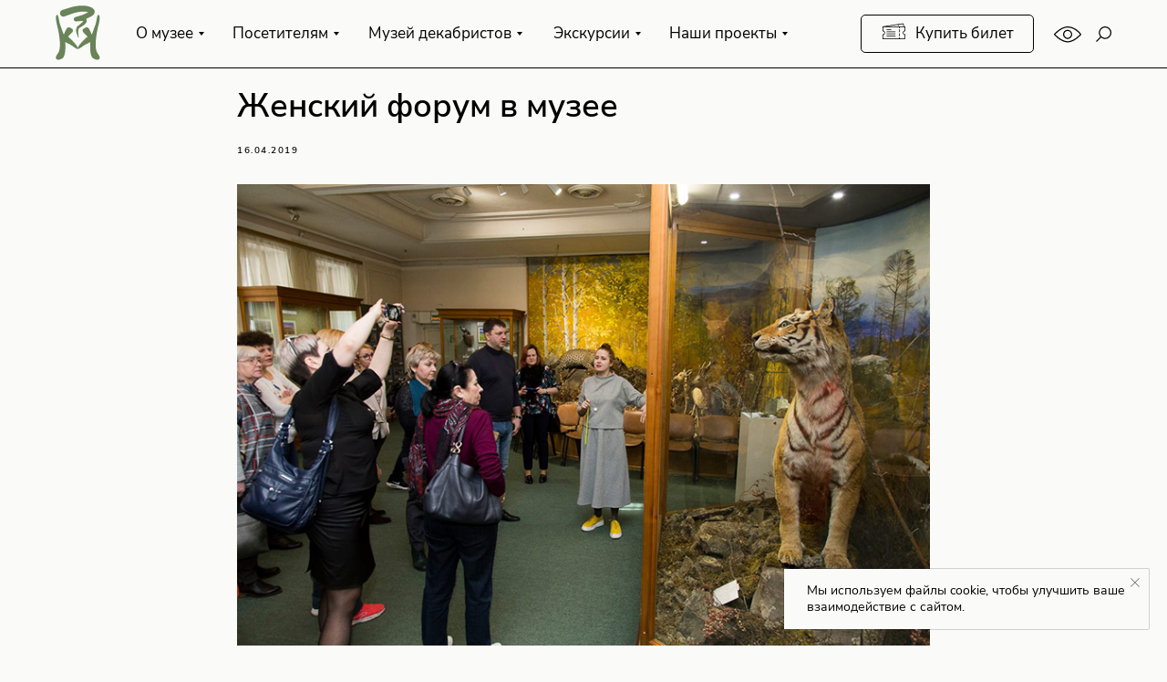

--- FILE ---
content_type: text/html; charset=UTF-8
request_url: https://museums75.ru/news/tpost/bnpmh89xo1-zhenskii-forum-v-muzee
body_size: 32910
content:
<!DOCTYPE html> <html> <head> <meta charset="utf-8" /> <meta http-equiv="Content-Type" content="text/html; charset=utf-8" /> <meta name="viewport" content="width=device-width, initial-scale=1.0" /> <meta name="google-site-verification" content="Mz8tsIIPr0yTkXg4LhHlBVLEvir3gROq8lx9leNrLNg" /> <meta name="yandex-verification" content="13dcf76c0d5820ae" /> <!--metatextblock-->
    <title>Женский форум в музее</title>
    <meta name="description" content="">
    <meta name="keywords" content="">
    <meta name="robots" content="index, follow" />

    <meta property="og:title" content="Женский форум в музее" />
    <meta property="og:description" content="" />
    <meta property="og:type" content="website" />
    <meta property="og:url" content="https://museums75.ru/news/tpost/bnpmh89xo1-zhenskii-forum-v-muzee" />
    <meta property="og:image" content="https://static.tildacdn.com/tild3930-3961-4266-b162-643335313732/_.jpg" />

    <link rel="canonical" href="https://museums75.ru/news/tpost/bnpmh89xo1-zhenskii-forum-v-muzee" />
    <link rel="alternate" type="application/rss+xml" title="Новости музея" href="https://museums75.ru/rss-feed-657047978551.xml" />
    <link rel="amphtml" href="https://museums75.ru/news/tpost/bnpmh89xo1-zhenskii-forum-v-muzee?amp=true">

<!--/metatextblock--> <meta name="format-detection" content="telephone=no" /> <meta http-equiv="x-dns-prefetch-control" content="on"> <link rel="dns-prefetch" href="https://ws.tildacdn.com"> <link rel="dns-prefetch" href="https://static.tildacdn.com"> <link rel="shortcut icon" href="https://static.tildacdn.com/tild3761-3734-4361-b833-386565383065/favicon.ico" type="image/x-icon" /> <link rel="apple-touch-icon" href="https://static.tildacdn.com/tild3938-3136-4730-b164-653965346464/favicon_x152.png"> <link rel="apple-touch-icon" sizes="76x76" href="https://static.tildacdn.com/tild3938-3136-4730-b164-653965346464/favicon_x152.png"> <link rel="apple-touch-icon" sizes="152x152" href="https://static.tildacdn.com/tild3938-3136-4730-b164-653965346464/favicon_x152.png"> <link rel="apple-touch-startup-image" href="https://static.tildacdn.com/tild3938-3136-4730-b164-653965346464/favicon_x152.png"> <meta name="msapplication-TileColor" content="#fafaf8"> <meta name="msapplication-TileImage" content="https://static.tildacdn.com/tild6665-6433-4439-b936-323864316166/favicon_x270.png"> <!-- Assets --> <script src="https://neo.tildacdn.com/js/tilda-fallback-1.0.min.js" async charset="utf-8"></script> <link rel="stylesheet" href="https://static.tildacdn.com/css/tilda-grid-3.0.min.css" type="text/css" media="all" onerror="this.loaderr='y';"/> <link rel="stylesheet" href="https://static.tildacdn.com/ws/project5818097/tilda-blocks-page29167878.min.css?t=1740459730" type="text/css" media="all" onerror="this.loaderr='y';" /><link rel="stylesheet" href="https://static.tildacdn.com/ws/project5818097/tilda-blocks-page29118743.min.css?t=1768678504" type="text/css" media="all" onerror="this.loaderr='y';" /><link rel="stylesheet" href="https://static.tildacdn.com/ws/project5818097/tilda-blocks-page29155452.min.css?t=1768678504" type="text/css" media="all" onerror="this.loaderr='y';" /> <link rel="stylesheet" href="https://static.tildacdn.com/css/tilda-animation-2.0.min.css" type="text/css" media="all" onerror="this.loaderr='y';" /> <link rel="stylesheet" href="https://static.tildacdn.com/css/tilda-feed-1.0.min.css" type="text/css" media="all" /> <link rel="stylesheet" href="https://static.tildacdn.com/css/tilda-popup-1.1.min.css" type="text/css" media="print" onload="this.media='all';" onerror="this.loaderr='y';" /> <noscript><link rel="stylesheet" href="https://static.tildacdn.com/css/tilda-popup-1.1.min.css" type="text/css" media="all" /></noscript> <link rel="stylesheet" href="https://static.tildacdn.com/css/tilda-slds-1.4.min.css" type="text/css" media="print" onload="this.media='all';" onerror="this.loaderr='y';" /> <noscript><link rel="stylesheet" href="https://static.tildacdn.com/css/tilda-slds-1.4.min.css" type="text/css" media="all" /></noscript> <link rel="stylesheet" href="https://static.tildacdn.com/css/tilda-menusub-1.0.min.css" type="text/css" media="print" onload="this.media='all';" onerror="this.loaderr='y';" /> <noscript><link rel="stylesheet" href="https://static.tildacdn.com/css/tilda-menusub-1.0.min.css" type="text/css" media="all" /></noscript> <link rel="stylesheet" href="https://static.tildacdn.com/css/tilda-forms-1.0.min.css" type="text/css" media="all" onerror="this.loaderr='y';" /> <link rel="stylesheet" href="https://static.tildacdn.com/css/tilda-zoom-2.0.min.css" type="text/css" media="print" onload="this.media='all';" onerror="this.loaderr='y';" /> <noscript><link rel="stylesheet" href="https://static.tildacdn.com/css/tilda-zoom-2.0.min.css" type="text/css" media="all" /></noscript> <script nomodule src="https://static.tildacdn.com/js/tilda-polyfill-1.0.min.js" charset="utf-8"></script> <script type="text/javascript">function t_onReady(func) {if(document.readyState!='loading') {func();} else {document.addEventListener('DOMContentLoaded',func);}}
function t_onFuncLoad(funcName,okFunc,time) {if(typeof window[funcName]==='function') {okFunc();} else {setTimeout(function() {t_onFuncLoad(funcName,okFunc,time);},(time||100));}}function t396_initialScale(t){t=document.getElementById("rec"+t);if(t){t=t.querySelector(".t396__artboard");if(t){var e,r=document.documentElement.clientWidth,a=[];if(i=t.getAttribute("data-artboard-screens"))for(var i=i.split(","),l=0;l<i.length;l++)a[l]=parseInt(i[l],10);else a=[320,480,640,960,1200];for(l=0;l<a.length;l++){var n=a[l];n<=r&&(e=n)}var o="edit"===window.allrecords.getAttribute("data-tilda-mode"),d="center"===t396_getFieldValue(t,"valign",e,a),c="grid"===t396_getFieldValue(t,"upscale",e,a),s=t396_getFieldValue(t,"height_vh",e,a),u=t396_getFieldValue(t,"height",e,a),g=!!window.opr&&!!window.opr.addons||!!window.opera||-1!==navigator.userAgent.indexOf(" OPR/");if(!o&&d&&!c&&!s&&u&&!g){for(var _=parseFloat((r/e).toFixed(3)),f=[t,t.querySelector(".t396__carrier"),t.querySelector(".t396__filter")],l=0;l<f.length;l++)f[l].style.height=Math.floor(parseInt(u,10)*_)+"px";t396_scaleInitial__getElementsToScale(t).forEach(function(t){t.style.zoom=_})}}}}function t396_scaleInitial__getElementsToScale(t){return t?Array.prototype.slice.call(t.children).filter(function(t){return t&&(t.classList.contains("t396__elem")||t.classList.contains("t396__group"))}):[]}function t396_getFieldValue(t,e,r,a){var i=a[a.length-1],l=r===i?t.getAttribute("data-artboard-"+e):t.getAttribute("data-artboard-"+e+"-res-"+r);if(!l)for(var n=0;n<a.length;n++){var o=a[n];if(!(o<=r)&&(l=o===i?t.getAttribute("data-artboard-"+e):t.getAttribute("data-artboard-"+e+"-res-"+o)))break}return l}</script> <script src="https://static.tildacdn.com/js/jquery-1.10.2.min.js" charset="utf-8" onerror="this.loaderr='y';"></script> <script src="https://static.tildacdn.com/js/tilda-scripts-3.0.min.js" charset="utf-8" defer onerror="this.loaderr='y';"></script> <script src="https://static.tildacdn.com/ws/project5818097/tilda-blocks-page29167878.min.js?t=1740459730" charset="utf-8" onerror="this.loaderr='y';"></script><script src="https://static.tildacdn.com/ws/project5818097/tilda-blocks-page29118743.min.js?t=1768678504" onerror="this.loaderr='y';"></script><script src="https://static.tildacdn.com/ws/project5818097/tilda-blocks-page29155452.min.js?t=1768678504" onerror="this.loaderr='y';"></script> <script src="https://static.tildacdn.com/js/tilda-lazyload-1.0.min.js" charset="utf-8" async onerror="this.loaderr='y';"></script> <script src="https://static.tildacdn.com/js/tilda-animation-2.0.min.js" charset="utf-8" async onerror="this.loaderr='y';"></script> <script src="https://static.tildacdn.com/js/tilda-feed-1.0.min.js" charset="utf-8"></script><script src="https://static.tildacdn.com/js/tilda-zero-fixed-1.0.min.js" charset="utf-8"></script><script src="https://static.tildacdn.com/js/tilda-zero-gallery-1.0.min.js" charset="utf-8"></script><script src="https://static.tildacdn.com/js/tilda-zero-tooltip-1.0.min.js" charset="utf-8"></script><script src="https://static.tildacdn.com/js/tilda-zero-video-1.0.min.js" charset="utf-8"></script><script src="https://static.tildacdn.com/js/tilda-map-1.0.min.js" charset="utf-8"></script><script src="https://static.tildacdn.com/js/tilda-vote-1.1.min.js" charset="utf-8"></script> <script src="https://static.tildacdn.com/js/tilda-slds-1.4.min.js" charset="utf-8" async onerror="this.loaderr='y';"></script> <script src="https://static.tildacdn.com/js/hammer.min.js" charset="utf-8" async onerror="this.loaderr='y';"></script> <script src="https://static.tildacdn.com/js/tilda-popup-1.0.min.js" charset="utf-8" async onerror="this.loaderr='y';"></script> <script src="https://static.tildacdn.com/js/tilda-zero-1.1.min.js" charset="utf-8" async onerror="this.loaderr='y';"></script> <script src="https://static.tildacdn.com/js/tilda-submenublocks-1.0.min.js" charset="utf-8" async onerror="this.loaderr='y';"></script> <script src="https://static.tildacdn.com/js/tilda-menusub-1.0.min.js" charset="utf-8" async onerror="this.loaderr='y';"></script> <script src="https://static.tildacdn.com/js/tilda-menu-1.0.min.js" charset="utf-8" async onerror="this.loaderr='y';"></script> <script src="https://static.tildacdn.com/js/tilda-widget-positions-1.0.min.js" charset="utf-8" async onerror="this.loaderr='y';"></script> <script src="https://static.tildacdn.com/js/tilda-forms-1.0.min.js" charset="utf-8" async onerror="this.loaderr='y';"></script> <script src="https://static.tildacdn.com/js/tilda-zero-forms-1.0.min.js" charset="utf-8" async onerror="this.loaderr='y';"></script> <script src="https://static.tildacdn.com/js/tilda-animation-sbs-1.0.min.js" charset="utf-8" async onerror="this.loaderr='y';"></script> <script src="https://static.tildacdn.com/js/tilda-zoom-2.0.min.js" charset="utf-8" async onerror="this.loaderr='y';"></script> <script src="https://static.tildacdn.com/js/tilda-zero-scale-1.0.min.js" charset="utf-8" async onerror="this.loaderr='y';"></script> <script src="https://static.tildacdn.com/js/tilda-skiplink-1.0.min.js" charset="utf-8" async onerror="this.loaderr='y';"></script> <script src="https://static.tildacdn.com/js/tilda-events-1.0.min.js" charset="utf-8" async onerror="this.loaderr='y';"></script> <!-- nominify begin --><!-- Версия для слабовидящих --> <script src="https://lidrekon.ru/slep/js/uhpv-hover-full.min.js"></script> <!-- Большой бейджик --> <meta name="twitter:card" content="summary_large_image"/> <!-- Счётчик PRO.Культура.РФ --> <script src="https://culturaltracking.ru/static/js/spxl.js?pixelId=4755" data-pixel-id="4755"></script> <meta name="proculture-verification" content="88add349b4b4fea94a330d1315365ee2" /><!-- nominify end --><script type="text/javascript">window.dataLayer=window.dataLayer||[];</script> <script type="text/javascript">(function() {if((/bot|google|yandex|baidu|bing|msn|duckduckbot|teoma|slurp|crawler|spider|robot|crawling|facebook/i.test(navigator.userAgent))===false&&typeof(sessionStorage)!='undefined'&&sessionStorage.getItem('visited')!=='y'&&document.visibilityState){var style=document.createElement('style');style.type='text/css';style.innerHTML='@media screen and (min-width: 980px) {.t-records {opacity: 0;}.t-records_animated {-webkit-transition: opacity ease-in-out .2s;-moz-transition: opacity ease-in-out .2s;-o-transition: opacity ease-in-out .2s;transition: opacity ease-in-out .2s;}.t-records.t-records_visible {opacity: 1;}}';document.getElementsByTagName('head')[0].appendChild(style);function t_setvisRecs(){var alr=document.querySelectorAll('.t-records');Array.prototype.forEach.call(alr,function(el) {el.classList.add("t-records_animated");});setTimeout(function() {Array.prototype.forEach.call(alr,function(el) {el.classList.add("t-records_visible");});sessionStorage.setItem("visited","y");},400);}
document.addEventListener('DOMContentLoaded',t_setvisRecs);}})();</script></head> <body class="t-body" style="margin:0;"> <!--allrecords--> <div id="allrecords" class="t-records" data-post-page="y" data-hook="blocks-collection-content-node" data-tilda-project-id="5818097" data-tilda-page-id="29167878" data-tilda-page-alias="news" data-tilda-formskey="c6ffce497becd22910d072cfb5818097" data-tilda-imgoptimoff="yes" data-tilda-lazy="yes" data-tilda-root-zone="com" data-tilda-project-headcode="yes">

<!-- POST START -->

<!--header-->
<div id="t-header" class="t-records" data-hook="blocks-collection-content-node" data-tilda-project-id="5818097" data-tilda-page-id="29118743" data-tilda-page-alias="header" data-tilda-formskey="c6ffce497becd22910d072cfb5818097" data-tilda-imgoptimoff="yes" data-tilda-lazy="yes" data-tilda-root-zone="one"  data-tilda-project-headcode="yes"  >

    <div id="rec473427441" class="r t-rec" style=" " data-animationappear="off" data-record-type="360"   >
<!-- T360 -->

        
    <style>
    .t-records {
        opacity: 0;
    }
    .t-records_animated {
        -webkit-transition: opacity ease-in-out .5s;
        -moz-transition: opacity ease-in-out .5s;
        -o-transition: opacity ease-in-out .5s;
        transition: opacity ease-in-out .5s;
    }
    .t-records.t-records_visible,
    .t-records .t-records {
        opacity: 1;
    }
    </style>
    
    
    
    <script>
        t_onReady(function () {
            var allRecords = document.querySelector('.t-records');
            window.addEventListener('pageshow', function (event) {
                if (event.persisted) {
                    allRecords.classList.add('t-records_visible');
                }
            });
        
            var rec = document.querySelector('#rec473427441');
            if (!rec) return;
            rec.setAttribute('data-animationappear', 'off');
            rec.style.opacity = '1';
            allRecords.classList.add('t-records_animated');
            setTimeout(function () {
                allRecords.classList.add('t-records_visible');
            }, 200);
        });
    </script>

        <script>
        t_onReady(function () {
            var selects = 'button:not(.t-submit):not(.t835__btn_next):not(.t835__btn_prev):not(.t835__btn_result):not(.t862__btn_next):not(.t862__btn_prev):not(.t862__btn_result):not(.t854__news-btn):not(.t862__btn_next),' +
                'a:not([href*="#"]):not(.carousel-control):not(.t-carousel__control):not(.t807__btn_reply):not([href^="#price"]):not([href^="javascript"]):not([href^="mailto"]):not([href^="tel"]):not([href^="link_sub"]):not(.js-feed-btn-show-more):not(.t367__opener):not([href^="https://www.dropbox.com/"])';
            var elements = document.querySelectorAll(selects);
            Array.prototype.forEach.call(elements, function (element) {
                if (element.getAttribute('data-menu-submenu-hook')) return;
                element.addEventListener('click', function (event) {
                    var goTo = this.getAttribute('href');
                    if (goTo !== null) {
                        var ctrl = event.ctrlKey;
                        var cmd = event.metaKey && navigator.platform.indexOf('Mac') !== -1;
                        if (!ctrl && !cmd) {
                            var target = this.getAttribute('target');
                            if (target !== '_blank') {
                                event.preventDefault();
                                var allRecords = document.querySelector('.t-records');
                                if (allRecords) {
                                    allRecords.classList.remove('t-records_visible');
                                }
                                setTimeout(function () {
                                    window.location = goTo;
                                }, 500);
                            }
                        }
                    }
                });
            });
        });
    </script>
    
        <style>
    .t360__bar {
        background-color: #b8ccab;
    }
    </style>
    <script>
        t_onReady(function () {
            var isSafari = /Safari/.test(navigator.userAgent) && /Apple Computer/.test(navigator.vendor);
            if (!isSafari) {
                document.body.insertAdjacentHTML('beforeend', '<div class="t360__progress"><div class="t360__bar"></div></div>');
                setTimeout(function () {
                    var bar = document.querySelector('.t360__bar');
                    if (bar) bar.classList.add('t360__barprogress');
                }, 10);
            }
        });
        
        window.addEventListener('load', function () {
            var bar = document.querySelector('.t360__bar');
            if (!bar) return;
            bar.classList.remove('t360__barprogress');
            bar.classList.add('t360__barprogressfinished');
            setTimeout(function () {
                bar.classList.add('t360__barprogresshidden');
            }, 20);
            setTimeout(function () {
                var progress = document.querySelector('.t360__progress');
                if (progress) progress.style.display = 'none';
            }, 500);
        });
    </script>
        

</div>


    <div id="rec470821873" class="r t-rec t-rec_pt_0 t-rec_pt-res-480_0 t-rec_pb_0 t-rec_pb-res-480_0" style="padding-top:0px;padding-bottom:0px; " data-animationappear="off" data-record-type="396"   >
<!-- T396 -->
<style>#rec470821873 .t396__artboard {height: 75px; background-color: #fafaf8; overflow: visible;}#rec470821873 .t396__filter {height: 75px;    }#rec470821873 .t396__carrier{height: 75px;background-position: center center;background-attachment: scroll;background-size: cover;background-repeat: no-repeat;}@media screen and (max-width: 1199px) {#rec470821873 .t396__artboard,#rec470821873 .t396__filter,#rec470821873 .t396__carrier {}#rec470821873 .t396__filter {}#rec470821873 .t396__carrier {background-attachment: scroll;}}@media screen and (max-width: 959px) {#rec470821873 .t396__artboard,#rec470821873 .t396__filter,#rec470821873 .t396__carrier {}#rec470821873 .t396__filter {}#rec470821873 .t396__carrier {background-attachment: scroll;}}@media screen and (max-width: 639px) {#rec470821873 .t396__artboard,#rec470821873 .t396__filter,#rec470821873 .t396__carrier {height: 60px;}#rec470821873 .t396__filter {}#rec470821873 .t396__carrier {background-attachment: scroll;}}@media screen and (max-width: 479px) {#rec470821873 .t396__artboard,#rec470821873 .t396__filter,#rec470821873 .t396__carrier {}#rec470821873 .t396__filter {}#rec470821873 .t396__carrier {background-attachment: scroll;}}                                                    #rec470821873 .tn-elem[data-elem-id="1657548598603"] { z-index: 1; top: calc(75px - 1px + 0px);left: calc(50% - 50% + 0px);width: 100%;height:1px;}#rec470821873 .tn-elem[data-elem-id="1657548598603"] .tn-atom { background-color: #000000;   background-position: center center;border-color:  transparent ;border-style:  solid ;  }@media screen and (max-width: 1199px) {}@media screen and (max-width: 959px) {}@media screen and (max-width: 639px) {}@media screen and (max-width: 479px) {}                                                  #rec470821873 .tn-elem[data-elem-id="1657548908128"] { z-index: 2; top: 0px;left: calc(50% - 600px + 13px);width: 64px;height:75px;}#rec470821873 .tn-elem[data-elem-id="1657548908128"] .tn-atom {background-position: center center;background-size: cover;background-repeat: no-repeat;border-color:  transparent ;border-style:  solid ;  }@media screen and (max-width: 1199px) {#rec470821873 .tn-elem[data-elem-id="1657548908128"] {top: 0px;left: calc(50% - 480px + 12px);}}@media screen and (max-width: 959px) {}@media screen and (max-width: 639px) {#rec470821873 .tn-elem[data-elem-id="1657548908128"] {top: 0px;left: calc(50% - 240px + 13px);width: 51px;height: 60px;}}@media screen and (max-width: 479px) {#rec470821873 .tn-elem[data-elem-id="1657548908128"] {top: 3px;left: calc(50% - 160px + 14px);width: 46px;height: 54px;}}                                                          #rec470821873 .tn-elem[data-elem-id="1661871123497"] { z-index: 3; top: -1px;left: calc(50% - 600px + 13px);width: 64px;height: auto;}#rec470821873 .tn-elem[data-elem-id="1661871123497"] .tn-atom {  background-position: center center;border-color:  transparent ;border-style:  solid ;  }#rec470821873 .tn-elem[data-elem-id="1661871123497"] .tn-atom__img {}@media screen and (max-width: 1199px) {#rec470821873 .tn-elem[data-elem-id="1661871123497"] {top: -1px;left: calc(50% - 480px + 12px);height: auto;}}@media screen and (max-width: 959px) {}@media screen and (max-width: 639px) {#rec470821873 .tn-elem[data-elem-id="1661871123497"] {top: 0px;left: calc(50% - 240px + 13px);width: 51px;height: auto;}}@media screen and (max-width: 479px) {#rec470821873 .tn-elem[data-elem-id="1661871123497"] {top: 3px;left: calc(50% - 160px + 14px);width: 46px;height: auto;}}                                                  #rec470821873 .tn-elem[data-elem-id="1657800178759"] { color: #000000; text-align: center;  z-index: 4; top: 16px;left: calc(50% - 600px + 904px);width: 190px;height:42px;}#rec470821873 .tn-elem[data-elem-id="1657800178759"] .tn-atom { color: #000000;  font-size: 17px;  font-family: 'NunitoSans',Arial,sans-serif;  line-height: 1.3;  font-weight: 400;  border-width: 1px; border-radius: 5px;  background-position: center center;border-color:  #000000 ;border-style:  solid ; transition: background-color 0.2s ease-in-out, color 0.2s ease-in-out, border-color 0.2s ease-in-out;   }@media (hover), (min-width:0\0) {#rec470821873 .tn-elem[data-elem-id="1657800178759"] .tn-atom:hover {background-color: #b8ccab;background-image: none; border-color: #000000; }#rec470821873 .tn-elem[data-elem-id="1657800178759"] .tn-atom:hover {color: #000000;}}@media screen and (max-width: 1199px) {#rec470821873 .tn-elem[data-elem-id="1657800178759"] {top: 16px;left: calc(50% - 480px + -160px);}}@media screen and (max-width: 959px) {}@media screen and (max-width: 639px) {#rec470821873 .tn-elem[data-elem-id="1657800178759"] {top: 14px;left: calc(50% - 240px + -148px);width: 160px;height: 34px;}#rec470821873 .tn-elem[data-elem-id="1657800178759"] .tn-atom { font-size: 14px; background-size: cover;}}@media screen and (max-width: 479px) {#rec470821873 .tn-elem[data-elem-id="1657800178759"] {top: 16px;left: calc(50% - 160px + -139px);width: 110px;height: 30px;}}                                                        #rec470821873 .tn-elem[data-elem-id="1657549315170"] { color: #000000; text-align: center;  z-index: 5; top: calc(37.5px - 0px + 0px);left: calc(50% - 600px + 945px);width: 150px;height: auto; pointer-events: none; }#rec470821873 .tn-elem[data-elem-id="1657549315170"] .tn-atom { color: #000000;  font-size: 17px;  font-family: 'NunitoSans',Arial,sans-serif;  line-height: 1.35;  font-weight: 400;   background-position: center center;border-color:  transparent ;border-style:  solid ;  }@media screen and (max-width: 1199px) {#rec470821873 .tn-elem[data-elem-id="1657549315170"] {top: calc(37.5px - 0px + 0px);left: calc(50% - 480px + -159px);height: auto;}}@media screen and (max-width: 959px) {#rec470821873 .tn-elem[data-elem-id="1657549315170"] {top: calc(37.5px - 0px + 0px);left: calc(50% - 320px + -159px);height: auto;}}@media screen and (max-width: 639px) {#rec470821873 .tn-elem[data-elem-id="1657549315170"] {top: calc(37.5px - 0px + 1px);left: calc(50% - 240px + -135px);height: auto;}#rec470821873 .tn-elem[data-elem-id="1657549315170"] .tn-atom {white-space: normal; font-size: 14px; background-size: cover;}}@media screen and (max-width: 479px) {#rec470821873 .tn-elem[data-elem-id="1657549315170"] {top: calc(37.5px - 0px + 1px);left: calc(50% - 160px + -119px);height: auto;}}                                                #rec470821873 .tn-elem[data-elem-id="1657549215762"] { z-index: 6; top: 22px;left: calc(50% - 600px + 924px);width: 29px;height:29px; pointer-events: none; }#rec470821873 .tn-elem[data-elem-id="1657549215762"] .tn-atom {background-position: center center;background-size: cover;background-repeat: no-repeat;border-color:  transparent ;border-style:  solid ;  }@media screen and (max-width: 1199px) {#rec470821873 .tn-elem[data-elem-id="1657549215762"] {top: 22px;left: calc(50% - 480px + -301px);width: 29px;height: 29px;}}@media screen and (max-width: 959px) {#rec470821873 .tn-elem[data-elem-id="1657549215762"] {top: 22px;left: calc(50% - 320px + -301px);}}@media screen and (max-width: 639px) {#rec470821873 .tn-elem[data-elem-id="1657549215762"] {top: 17px;left: calc(50% - 240px + -266px);width: 25px;height: 25px;}}@media screen and (max-width: 479px) {#rec470821873 .tn-elem[data-elem-id="1657549215762"] {left: calc(50% - 160px + -1000px);}}                                                    #rec470821873 .tn-elem[data-elem-id="1657549218776"] { z-index: 7; top: 22px;left: calc(50% - 600px + 1116px);width: 30px;height:30px;}@media (min-width: 1200px) {#rec470821873 .tn-elem.t396__elem--anim-hidden[data-elem-id="1657549218776"] {opacity: 0;}}#rec470821873 .tn-elem[data-elem-id="1657549218776"] .tn-atom {background-position: center center;background-size: cover;background-repeat: no-repeat;border-color:  transparent ;border-style:  solid ;  }@media screen and (max-width: 1199px) {#rec470821873 .tn-elem[data-elem-id="1657549218776"] {top: 22px;left: calc(50% - 480px + -109px);}}@media screen and (max-width: 959px) {}@media screen and (max-width: 639px) {#rec470821873 .tn-elem[data-elem-id="1657549218776"] {top: 17px;left: calc(50% - 240px + -101px);width: 26px;height: 26px;}}@media screen and (max-width: 479px) {#rec470821873 .tn-elem[data-elem-id="1657549218776"] {top: 17px;left: calc(50% - 160px + -96px);}}                                                    #rec470821873 .tn-elem[data-elem-id="1657549221311"] { z-index: 8; top: 27px;left: calc(50% - 600px + 1161px);width: 20px;height:20px;}@media (min-width: 1200px) {#rec470821873 .tn-elem.t396__elem--anim-hidden[data-elem-id="1657549221311"] {opacity: 0;}}#rec470821873 .tn-elem[data-elem-id="1657549221311"] .tn-atom {background-position: center center;background-size: cover;background-repeat: no-repeat;border-color:  transparent ;border-style:  solid ;  }@media screen and (max-width: 1199px) {#rec470821873 .tn-elem[data-elem-id="1657549221311"] {top: 27px;left: calc(50% - 480px + -69px);}}@media screen and (max-width: 959px) {}@media screen and (max-width: 639px) {#rec470821873 .tn-elem[data-elem-id="1657549221311"] {top: 20px;left: calc(50% - 240px + -68px);width: 18px;height: 18px;}}@media screen and (max-width: 479px) {#rec470821873 .tn-elem[data-elem-id="1657549221311"] {top: 20px;left: calc(50% - 160px + -66px);}}                                                          #rec470821873 .tn-elem[data-elem-id="1661876883005"] { z-index: 9; top: 27px;left: calc(50% - 600px + 1161px);width: 20px;height: auto;}@media (min-width: 1200px) {#rec470821873 .tn-elem.t396__elem--anim-hidden[data-elem-id="1661876883005"] {opacity: 0;}}#rec470821873 .tn-elem[data-elem-id="1661876883005"] .tn-atom {  background-position: center center;border-color:  transparent ;border-style:  solid ;  }#rec470821873 .tn-elem[data-elem-id="1661876883005"] .tn-atom__img {}@media screen and (max-width: 1199px) {#rec470821873 .tn-elem[data-elem-id="1661876883005"] {top: 27px;left: calc(50% - 480px + -69px);height: auto;}}@media screen and (max-width: 959px) {}@media screen and (max-width: 639px) {#rec470821873 .tn-elem[data-elem-id="1661876883005"] {top: 21px;left: calc(50% - 240px + -68px);width: 18px;height: auto;}}@media screen and (max-width: 479px) {#rec470821873 .tn-elem[data-elem-id="1661876883005"] {left: calc(50% - 160px + -66px);height: auto;}}                                                              #rec470821873 .tn-elem[data-elem-id="1657801301916"] { color: #000000; text-align: center;  z-index: 10; top: 16px;left: calc(50% - 600px + 88px);width: 110px;height:42px;}#rec470821873 .tn-elem[data-elem-id="1657801301916"] .tn-atom { color: #000000;  font-size: 17px;  font-family: 'NunitoSans',Arial,sans-serif;  line-height: 1.55;  font-weight: 400; border-radius: 0px;  background-position: center center;border-color:  transparent ;border-style:  solid ; transition: background-color 0.2s ease-in-out, color 0.2s ease-in-out, border-color 0.2s ease-in-out;   }@media (hover), (min-width:0\0) {#rec470821873 .tn-elem[data-elem-id="1657801301916"] .tn-atom:hover {}#rec470821873 .tn-elem[data-elem-id="1657801301916"] .tn-atom:hover {color: #666666;}}@media screen and (max-width: 1199px) {#rec470821873 .tn-elem[data-elem-id="1657801301916"] {top: -87px;left: calc(50% - 480px + -1553px);}}@media screen and (max-width: 959px) {}@media screen and (max-width: 639px) {}@media screen and (max-width: 479px) {}                                                              #rec470821873 .tn-elem[data-elem-id="1657801276915"] { color: #000000; text-align: center;  z-index: 11; top: 16px;left: calc(50% - 600px + 200px);width: 140px;height:42px;}#rec470821873 .tn-elem[data-elem-id="1657801276915"] .tn-atom { color: #000000;  font-size: 17px;  font-family: 'NunitoSans',Arial,sans-serif;  line-height: 1.55;  font-weight: 400; border-radius: 0px;  background-position: center center;border-color:  transparent ;border-style:  solid ; transition: background-color 0.2s ease-in-out, color 0.2s ease-in-out, border-color 0.2s ease-in-out;   }@media (hover), (min-width:0\0) {#rec470821873 .tn-elem[data-elem-id="1657801276915"] .tn-atom:hover {}#rec470821873 .tn-elem[data-elem-id="1657801276915"] .tn-atom:hover {color: #666666;}}@media screen and (max-width: 1199px) {#rec470821873 .tn-elem[data-elem-id="1657801276915"] {top: -87px;left: calc(50% - 480px + -1446px);}}@media screen and (max-width: 959px) {}@media screen and (max-width: 639px) {}@media screen and (max-width: 479px) {}                                                              #rec470821873 .tn-elem[data-elem-id="1657801247343"] { color: #000000; text-align: center;  z-index: 12; top: 16px;left: calc(50% - 600px + 345px);width: 200px;height:42px;}#rec470821873 .tn-elem[data-elem-id="1657801247343"] .tn-atom { color: #000000;  font-size: 17px;  font-family: 'NunitoSans',Arial,sans-serif;  line-height: 1.55;  font-weight: 400; border-radius: 0px;  background-position: center center;border-color:  transparent ;border-style:  solid ; transition: background-color 0.2s ease-in-out, color 0.2s ease-in-out, border-color 0.2s ease-in-out;   }@media (hover), (min-width:0\0) {#rec470821873 .tn-elem[data-elem-id="1657801247343"] .tn-atom:hover {}#rec470821873 .tn-elem[data-elem-id="1657801247343"] .tn-atom:hover {color: #666666;}}@media screen and (max-width: 1199px) {#rec470821873 .tn-elem[data-elem-id="1657801247343"] {top: -87px;left: calc(50% - 480px + -1301px);}}@media screen and (max-width: 959px) {}@media screen and (max-width: 639px) {}@media screen and (max-width: 479px) {}                                                              #rec470821873 .tn-elem[data-elem-id="1657801203536"] { color: #000000; text-align: center;  z-index: 13; top: 16px;left: calc(50% - 600px + 547px);width: 130px;height:42px;}#rec470821873 .tn-elem[data-elem-id="1657801203536"] .tn-atom { color: #000000;  font-size: 17px;  font-family: 'NunitoSans',Arial,sans-serif;  line-height: 1.55;  font-weight: 400; border-radius: 0px;  background-position: center center;border-color:  transparent ;border-style:  solid ; transition: background-color 0.2s ease-in-out, color 0.2s ease-in-out, border-color 0.2s ease-in-out;   }@media (hover), (min-width:0\0) {#rec470821873 .tn-elem[data-elem-id="1657801203536"] .tn-atom:hover {}#rec470821873 .tn-elem[data-elem-id="1657801203536"] .tn-atom:hover {color: #666666;}}@media screen and (max-width: 1199px) {#rec470821873 .tn-elem[data-elem-id="1657801203536"] {top: -87px;left: calc(50% - 480px + -1094px);}}@media screen and (max-width: 959px) {}@media screen and (max-width: 639px) {}@media screen and (max-width: 479px) {}                                                              #rec470821873 .tn-elem[data-elem-id="1657800437995"] { color: #000000; text-align: center;  z-index: 14; top: 16px;left: calc(50% - 600px + 681px);width: 150px;height:42px;}#rec470821873 .tn-elem[data-elem-id="1657800437995"] .tn-atom { color: #000000;  font-size: 17px;  font-family: 'NunitoSans',Arial,sans-serif;  line-height: 1.55;  font-weight: 400; border-radius: 0px;  background-position: center center;border-color:  transparent ;border-style:  solid ; transition: background-color 0.2s ease-in-out, color 0.2s ease-in-out, border-color 0.2s ease-in-out;   }@media (hover), (min-width:0\0) {#rec470821873 .tn-elem[data-elem-id="1657800437995"] .tn-atom:hover {}#rec470821873 .tn-elem[data-elem-id="1657800437995"] .tn-atom:hover {color: #666666;}}@media screen and (max-width: 1199px) {#rec470821873 .tn-elem[data-elem-id="1657800437995"] {top: -87px;left: calc(50% - 480px + -965px);}}@media screen and (max-width: 959px) {}@media screen and (max-width: 639px) {}@media screen and (max-width: 479px) {}                                                    #rec470821873 .tn-elem[data-elem-id="1658163024925"] { z-index: 15; top: 119px;left: calc(50% - 600px + -10000px);width: 30px;height:16px;}#rec470821873 .tn-elem[data-elem-id="1658163024925"] .tn-atom {background-position: center center;background-size: cover;background-repeat: no-repeat;border-color:  transparent ;border-style:  solid ;  }@media screen and (max-width: 1199px) {#rec470821873 .tn-elem[data-elem-id="1658163024925"] {top: 29px;left: calc(50% - 480px + -20px);width: 30px;height: 16px;}}@media screen and (max-width: 959px) {}@media screen and (max-width: 639px) {#rec470821873 .tn-elem[data-elem-id="1658163024925"] {top: 22px;left: calc(50% - 240px + -20px);}}@media screen and (max-width: 479px) {}                                                        #rec470821873 .tn-elem[data-elem-id="1661185853668"] { z-index: 16; top: 23px;left: calc(50% - 600px + 1116px);width: 30px;height:30px;}@media (min-width: 1200px) {#rec470821873 .tn-elem.t396__elem--anim-hidden[data-elem-id="1661185853668"] {opacity: 0;}}#rec470821873 .tn-elem[data-elem-id="1661185853668"] .tn-atom {  background-position: center center;border-color:  transparent ;border-style:  solid ;  }@media screen and (max-width: 1199px) {#rec470821873 .tn-elem[data-elem-id="1661185853668"] {top: 23px;left: calc(50% - 480px + -109px);}}@media screen and (max-width: 959px) {}@media screen and (max-width: 639px) {#rec470821873 .tn-elem[data-elem-id="1661185853668"] {top: 16px;left: calc(50% - 240px + -101px);}}@media screen and (max-width: 479px) {#rec470821873 .tn-elem[data-elem-id="1661185853668"] {top: 16px;left: calc(50% - 160px + -96px);}}                                                            #rec470821873 .tn-elem[data-elem-id="1661392304268"] { z-index: 17; top: 215px;left: calc(50% - 600px + -10000px);width: 30px;height: auto;}#rec470821873 .tn-elem[data-elem-id="1661392304268"] .tn-atom {  background-position: center center;border-color:  transparent ;border-style:  solid ;  }#rec470821873 .tn-elem[data-elem-id="1661392304268"] .tn-atom__img {}@media screen and (max-width: 1199px) {#rec470821873 .tn-elem[data-elem-id="1661392304268"] {top: 29px;left: calc(50% - 480px + -20px);height: auto;}}@media screen and (max-width: 959px) {}@media screen and (max-width: 639px) {#rec470821873 .tn-elem[data-elem-id="1661392304268"] {top: 22px;height: auto;}}@media screen and (max-width: 479px) {}</style>










<div class='t396'>

	<div class="t396__artboard" data-artboard-recid="470821873" data-artboard-screens="320,480,640,960,1200"

				data-artboard-height="75"
		data-artboard-valign="center"
				 data-artboard-upscale="grid" 		 data-artboard-ovrflw="visible" 																		
							
																																															
																																																				
																																															
				 data-artboard-height-res-480="60" 																																																
																																															
																																																				
																																															
																																																				
						>

		
				
								
																											
																											
																											
																											
					
					<div class="t396__carrier" data-artboard-recid="470821873"></div>
		
		
		<div class="t396__filter" data-artboard-recid="470821873"></div>

		
					
						
	
			
						
												
												
												
												
								
	<div class='t396__elem tn-elem tn-elem__4708218731657548598603' data-elem-id='1657548598603' data-elem-type='shape'
				data-field-top-value="0"
		data-field-left-value="0"
		 data-field-height-value="1" 		 data-field-width-value="100" 		data-field-axisy-value="bottom"
		data-field-axisx-value="center"
		data-field-container-value="window"
		data-field-topunits-value="px"
		data-field-leftunits-value="px"
		data-field-heightunits-value="px"
		data-field-widthunits-value="%"
																																																																
							
			
																																																																																																																												
																																																																																																																												
			
					
			
																																																																																																																												
																																																																																																																												
			
					
			
																																																																																																																												
																																																																																																																												
			
					
			
																																																																																																																												
																																																																																																																												
			
					
			
		
		
			>

		
									
				
				
																			
																				
																				
																				
																				
					
							<div class='tn-atom' 				 																													>
			</div>
		
				
				
				
				
				
				
				
	</div>

			
					
				
					
						
	
			
						
												
												
												
												
								
	<div class='t396__elem tn-elem tn-elem__4708218731661871123497' data-elem-id='1661871123497' data-elem-type='image'
				data-field-top-value="-1"
		data-field-left-value="13"
				 data-field-width-value="64" 		data-field-axisy-value="top"
		data-field-axisx-value="left"
		data-field-container-value="grid"
		data-field-topunits-value="px"
		data-field-leftunits-value="px"
		data-field-heightunits-value=""
		data-field-widthunits-value="px"
																																																																
							
			
																																																																																																																												
				 data-field-top-res-320-value="3" 				 data-field-left-res-320-value="14" 								 data-field-width-res-320-value="46" 																																																																																																												
			
					
			
																																																																																																																												
				 data-field-top-res-480-value="0" 				 data-field-left-res-480-value="13" 								 data-field-width-res-480-value="51" 																																																																																																												
			
					
			
																																																																																																																												
																																																																																																																												
			
					
			
																																																																																																																												
				 data-field-top-res-960-value="-1" 				 data-field-left-res-960-value="12" 																				 data-field-container-res-960-value="window" 																																																																																																
			
					
			
		
		
			>

		
									
				
							<a class='tn-atom' href="/"   >
									<img class='tn-atom__img' src='https://static.tildacdn.com/tild3730-3930-4165-b836-626237633563/logo.svg' alt='Логотип' imgfield='tn_img_1661871123497' />
							</a>
		
																			
																				
																				
																				
																				
					
				
				
				
				
				
				
				
				
	</div>

			
					
						
	
			
						
												
												
												
												
								
	<div class='t396__elem tn-elem menu-button tn-elem__4708218731657800178759' data-elem-id='1657800178759' data-elem-type='button'
				data-field-top-value="16"
		data-field-left-value="904"
		 data-field-height-value="42" 		 data-field-width-value="190" 		data-field-axisy-value="top"
		data-field-axisx-value="left"
		data-field-container-value="grid"
		data-field-topunits-value="px"
		data-field-leftunits-value="px"
		data-field-heightunits-value=""
		data-field-widthunits-value=""
																																																																
							
			
																																																																																																																												
				 data-field-top-res-320-value="16" 				 data-field-left-res-320-value="-139" 				 data-field-height-res-320-value="30" 				 data-field-width-res-320-value="110" 																																																																																																												
			
					
			
																																																																																																																												
				 data-field-top-res-480-value="14" 				 data-field-left-res-480-value="-148" 				 data-field-height-res-480-value="34" 				 data-field-width-res-480-value="160" 																																																																																																												
			
					
			
																																																																																																																												
																																																																																																																												
			
					
			
																																																																																																																												
				 data-field-top-res-960-value="16" 				 data-field-left-res-960-value="-160" 																 data-field-axisx-res-960-value="right" 				 data-field-container-res-960-value="window" 																																																																																																
			
					
			
		
		
			>

		
									
				
				
																			
																				
																				
																				
																				
					
				
							<a class='tn-atom' href="/tickets"  >Купить билет</a>
		
				
				
				
				
				
				
	</div>

			
					
				
					
				
					
				
					
				
					
						
	
			
						
												
												
												
												
								
	<div class='t396__elem tn-elem tn-elem__4708218731661876883005 ' data-elem-id='1661876883005' data-elem-type='image'
				data-field-top-value="27"
		data-field-left-value="1161"
				 data-field-width-value="20" 		data-field-axisy-value="top"
		data-field-axisx-value="left"
		data-field-container-value="grid"
		data-field-topunits-value="px"
		data-field-leftunits-value="px"
		data-field-heightunits-value=""
		data-field-widthunits-value="px"
																														 data-animate-sbs-event="hover" 						 data-animate-sbs-trgels="1661876883005" 				 data-animate-sbs-opts="[{'ti':'0','mx':'0','my':'0','sx':'1','sy':'1','op':'1','ro':'0','bl':'0','ea':'','dt':'0'},{'ti':200,'mx':'0','my':'0','sx':'1','sy':'1','op':0.55,'ro':'0','bl':'0','ea':'','dt':'0'}]" 																								
							
			
																																																																																																																												
								 data-field-left-res-320-value="-66" 																																																																																																																				
			
					
			
																																																																																																																												
				 data-field-top-res-480-value="21" 				 data-field-left-res-480-value="-68" 								 data-field-width-res-480-value="18" 																																																																																																												
			
					
			
																																																																																																																												
																																																																																																																												
			
					
			
																																																																																																																												
				 data-field-top-res-960-value="27" 				 data-field-left-res-960-value="-69" 																 data-field-axisx-res-960-value="right" 				 data-field-container-res-960-value="window" 																																																																																																
			
					
			
		
		
			>

		
									
				
							<a class='tn-atom' href="#opensearch"   >
									<img class='tn-atom__img' src='https://static.tildacdn.com/tild6233-3031-4262-b465-373065666632/search_1.svg' alt='Поиск' imgfield='tn_img_1661876883005' />
							</a>
		
																			
																				
																				
																				
																				
					
				
				
				
				
				
				
				
				
	</div>

			
					
						
	
			
						
												
												
												
												
								
	<div class='t396__elem tn-elem tn-elem__4708218731657801301916' data-elem-id='1657801301916' data-elem-type='button'
				data-field-top-value="16"
		data-field-left-value="88"
		 data-field-height-value="42" 		 data-field-width-value="110" 		data-field-axisy-value="top"
		data-field-axisx-value="left"
		data-field-container-value="grid"
		data-field-topunits-value="px"
		data-field-leftunits-value="px"
		data-field-heightunits-value=""
		data-field-widthunits-value=""
																																																																
							
			
																																																																																																																												
																																																																																																																												
			
					
			
																																																																																																																												
																																																																																																																												
			
					
			
																																																																																																																												
																																																																																																																												
			
					
			
																																																																																																																												
				 data-field-top-res-960-value="-87" 				 data-field-left-res-960-value="-1553" 																																																																																																																				
			
					
			
		
		
			>

		
									
				
				
																			
																				
																				
																				
																				
					
				
							<a class='tn-atom' href="#submenu:about"  >О музее</a>
		
				
				
				
				
				
				
	</div>

			
					
						
	
			
						
												
												
												
												
								
	<div class='t396__elem tn-elem tn-elem__4708218731657801276915' data-elem-id='1657801276915' data-elem-type='button'
				data-field-top-value="16"
		data-field-left-value="200"
		 data-field-height-value="42" 		 data-field-width-value="140" 		data-field-axisy-value="top"
		data-field-axisx-value="left"
		data-field-container-value="grid"
		data-field-topunits-value="px"
		data-field-leftunits-value="px"
		data-field-heightunits-value=""
		data-field-widthunits-value=""
																																																																
							
			
																																																																																																																												
																																																																																																																												
			
					
			
																																																																																																																												
																																																																																																																												
			
					
			
																																																																																																																												
																																																																																																																												
			
					
			
																																																																																																																												
				 data-field-top-res-960-value="-87" 				 data-field-left-res-960-value="-1446" 																																																																																																																				
			
					
			
		
		
			>

		
									
				
				
																			
																				
																				
																				
																				
					
				
							<a class='tn-atom' href="#submenu:visitors"  >Посетителям</a>
		
				
				
				
				
				
				
	</div>

			
					
						
	
			
						
												
												
												
												
								
	<div class='t396__elem tn-elem tn-elem__4708218731657801247343' data-elem-id='1657801247343' data-elem-type='button'
				data-field-top-value="16"
		data-field-left-value="345"
		 data-field-height-value="42" 		 data-field-width-value="200" 		data-field-axisy-value="top"
		data-field-axisx-value="left"
		data-field-container-value="grid"
		data-field-topunits-value="px"
		data-field-leftunits-value="px"
		data-field-heightunits-value=""
		data-field-widthunits-value=""
																																																																
							
			
																																																																																																																												
																																																																																																																												
			
					
			
																																																																																																																												
																																																																																																																												
			
					
			
																																																																																																																												
																																																																																																																												
			
					
			
																																																																																																																												
				 data-field-top-res-960-value="-87" 				 data-field-left-res-960-value="-1301" 																																																																																																																				
			
					
			
		
		
			>

		
									
				
				
																			
																				
																				
																				
																				
					
				
							<a class='tn-atom' href="#submenu:decembrists"  >Музей декабристов</a>
		
				
				
				
				
				
				
	</div>

			
					
						
	
			
						
												
												
												
												
								
	<div class='t396__elem tn-elem tn-elem__4708218731657801203536' data-elem-id='1657801203536' data-elem-type='button'
				data-field-top-value="16"
		data-field-left-value="547"
		 data-field-height-value="42" 		 data-field-width-value="130" 		data-field-axisy-value="top"
		data-field-axisx-value="left"
		data-field-container-value="grid"
		data-field-topunits-value="px"
		data-field-leftunits-value="px"
		data-field-heightunits-value=""
		data-field-widthunits-value=""
																																																																
							
			
																																																																																																																												
																																																																																																																												
			
					
			
																																																																																																																												
																																																																																																																												
			
					
			
																																																																																																																												
																																																																																																																												
			
					
			
																																																																																																																												
				 data-field-top-res-960-value="-87" 				 data-field-left-res-960-value="-1094" 																																																																																																																				
			
					
			
		
		
			>

		
									
				
				
																			
																				
																				
																				
																				
					
				
							<a class='tn-atom' href="#submenu:excursions"  >Экскурсии</a>
		
				
				
				
				
				
				
	</div>

			
					
						
	
			
						
												
												
												
												
								
	<div class='t396__elem tn-elem tn-elem__4708218731657800437995' data-elem-id='1657800437995' data-elem-type='button'
				data-field-top-value="16"
		data-field-left-value="681"
		 data-field-height-value="42" 		 data-field-width-value="150" 		data-field-axisy-value="top"
		data-field-axisx-value="left"
		data-field-container-value="grid"
		data-field-topunits-value="px"
		data-field-leftunits-value="px"
		data-field-heightunits-value=""
		data-field-widthunits-value=""
																																																																
							
			
																																																																																																																												
																																																																																																																												
			
					
			
																																																																																																																												
																																																																																																																												
			
					
			
																																																																																																																												
																																																																																																																												
			
					
			
																																																																																																																												
				 data-field-top-res-960-value="-87" 				 data-field-left-res-960-value="-965" 																																																																																																																				
			
					
			
		
		
			>

		
									
				
				
																			
																				
																				
																				
																				
					
				
							<a class='tn-atom' href="#submenu:projects"  >Наши проекты</a>
		
				
				
				
				
				
				
	</div>

			
					
				
					
						
	
			
						
												
												
												
												
								
	<div class='t396__elem tn-elem tn-elem__4708218731661185853668 ' data-elem-id='1661185853668' data-elem-type='html'
				data-field-top-value="23"
		data-field-left-value="1116"
		 data-field-height-value="30" 		 data-field-width-value="30" 		data-field-axisy-value="top"
		data-field-axisx-value="left"
		data-field-container-value="grid"
		data-field-topunits-value="px"
		data-field-leftunits-value="px"
		data-field-heightunits-value="px"
		data-field-widthunits-value="px"
																														 data-animate-sbs-event="hover" 						 data-animate-sbs-trgels="1661185853668" 				 data-animate-sbs-opts="[{'ti':'0','mx':'0','my':'0','sx':'1','sy':'1','op':'1','ro':'0','bl':'0','ea':'','dt':'0'},{'ti':200,'mx':'0','my':'0','sx':'1','sy':'1','op':0.55,'ro':'0','bl':'0','ea':'','dt':'0'}]" 																								
							
			
																																																																																																																												
				 data-field-top-res-320-value="16" 				 data-field-left-res-320-value="-96" 																																																																																																																				
			
					
			
																																																																																																																												
				 data-field-top-res-480-value="16" 				 data-field-left-res-480-value="-101" 																																																																																																																				
			
					
			
																																																																																																																												
																																																																																																																												
			
					
			
																																																																																																																												
				 data-field-top-res-960-value="23" 				 data-field-left-res-960-value="-109" 																 data-field-axisx-res-960-value="right" 				 data-field-container-res-960-value="window" 																																																																																																
			
					
			
		
		
			>

		
									
				
				
																			
																				
																				
																				
																				
					
				
				
				
							<div class='tn-atom tn-atom__html'>
									<img id="specialButton" style="cursor:pointer;" src="https://static.tildacdn.com/tild3966-3237-4962-a534-366136656336/visibility.svg" alt="Версия для слабовидящих" title="Версия для слабовидящих" />
							</div>
		
				
				
				
				
	</div>

			
					
						
	
			
						
												
												
												
												
								
	<div class='t396__elem tn-elem tn-elem__4708218731661392304268' data-elem-id='1661392304268' data-elem-type='image'
				data-field-top-value="215"
		data-field-left-value="-10000"
				 data-field-width-value="30" 		data-field-axisy-value="top"
		data-field-axisx-value="left"
		data-field-container-value="grid"
		data-field-topunits-value="px"
		data-field-leftunits-value="px"
		data-field-heightunits-value=""
		data-field-widthunits-value="px"
																																														 data-field-filewidth-value="30" 		 data-field-fileheight-value="16" 																
							
			
																																																																																																																												
																																																																																																																												
			
					
			
																																																																																																																												
				 data-field-top-res-480-value="22" 																																																																																																																								
			
					
			
																																																																																																																												
																																																																																																																												
			
					
			
																																																																																																																												
				 data-field-top-res-960-value="29" 				 data-field-left-res-960-value="-20" 																 data-field-axisx-res-960-value="right" 				 data-field-container-res-960-value="window" 																																																																																																
			
					
			
		
		
			>

		
									
				
							<a class='tn-atom' href="#menuopen"   >
									<img class='tn-atom__img' src='https://static.tildacdn.com/tild6435-3063-4632-b734-353866653538/Group_26.svg' alt='' imgfield='tn_img_1661392304268' />
							</a>
		
																			
																				
																				
																				
																				
					
				
				
				
				
				
				
				
				
	</div>

			
			</div> 
</div> 
<script>
											
											
											
											
											
					
					
	
		t_onReady(function () {
			t_onFuncLoad('t396_init', function () {
				t396_init('470821873');
			});
		});
	
</script>


<!-- /T396 -->

</div>


    <div id="rec470822653" class="r t-rec" style=" " data-animationappear="off" data-record-type="131"   >
<!-- T123 -->
    <div class="t123" >
        <div class="t-container_100 ">
            <div class="t-width t-width_100 ">
                <!-- nominify begin -->
                <!--Фиксирование меню при скролле-->

<style>
    #rec470821873 {
        width: 100%;
        position: fixed;
        top: 0;
        z-index: 9997;
    }
</style>
                 
                <!-- nominify end -->
            </div>  
        </div>
    </div>

</div>


    <div id="rec485602766" class="r t-rec" style=" " data-animationappear="off" data-record-type="131"   >
<!-- T123 -->
    <div class="t123" >
        <div class="t-container_100 ">
            <div class="t-width t-width_100 ">
                <!-- nominify begin -->
                <!-- Добавление иконки в кнопку меню -->

<style>
@media screen and (min-width: 480px) {
  .menu-button .tn-atom:before {
    content: '';
    background-image: url(https://static.tildacdn.com/tild6633-6135-4332-b138-356631323236/_.svg);
    width: 27px;
    height: 18px;
    margin-right: 10px;
    display: inline-block;
    background-size: cover;
    background-repeat: no-repeat;
    vertical-align: middle;
    position: relative;
    top: -3px;
  }
}
</style>
                 
                <!-- nominify end -->
            </div>  
        </div>
    </div>

</div>


    <div id="rec470821875" class="r t-rec" style=" " data-animationappear="off" data-record-type="794"   >
<!-- T794 -->

<div class="t794"  data-tooltip-hook="#submenu:about" data-tooltip-margin="6px" data-add-arrow="on" >
	
	<div class="t794__tooltip-menu">
	    		<div class="t794__tooltip-menu-corner" ></div>
				<div class="t794__content">
			<ul class="t794__list" role="menu" aria-label="">
									<li class="t794__list_item t-submenublocks__item t-name t-name_xs">
						<a class="t794__typo t794__typo_470821875 t794__link t-name t-name_xs" 
							role="menuitem" 
							href="/museum-history" 
							style="color:#000000;font-size:14px;font-weight:400;font-family:'NunitoSans';"
							 
							data-menu-item-number="1">История музея</a>
					</li>
									<li class="t794__list_item t-submenublocks__item t-name t-name_xs">
						<a class="t794__typo t794__typo_470821875 t794__link t-name t-name_xs" 
							role="menuitem" 
							href="/news" 
							style="color:#000000;font-size:14px;font-weight:400;font-family:'NunitoSans';"
							 
							data-menu-item-number="2">Новости</a>
					</li>
									<li class="t794__list_item t-submenublocks__item t-name t-name_xs">
						<a class="t794__typo t794__typo_470821875 t794__link t-name t-name_xs" 
							role="menuitem" 
							href="/collections" 
							style="color:#000000;font-size:14px;font-weight:400;font-family:'NunitoSans';"
							 
							data-menu-item-number="3">Коллекции</a>
					</li>
									<li class="t794__list_item t-submenublocks__item t-name t-name_xs">
						<a class="t794__typo t794__typo_470821875 t794__link t-name t-name_xs" 
							role="menuitem" 
							href="/expositions" 
							style="color:#000000;font-size:14px;font-weight:400;font-family:'NunitoSans';"
							 
							data-menu-item-number="4">Экспозиции</a>
					</li>
									<li class="t794__list_item t-submenublocks__item t-name t-name_xs">
						<a class="t794__typo t794__typo_470821875 t794__link t-name t-name_xs" 
							role="menuitem" 
							href="/virtual-exhibitions" 
							style="color:#000000;font-size:14px;font-weight:400;font-family:'NunitoSans';"
							 
							data-menu-item-number="5">Виртуальные выставки</a>
					</li>
									<li class="t794__list_item t-submenublocks__item t-name t-name_xs">
						<a class="t794__typo t794__typo_470821875 t794__link t-name t-name_xs" 
							role="menuitem" 
							href="https://my.matterport.com/show/?m=d6KSginAt63&amp;lang=ru%27" 
							style="color:#000000;font-size:14px;font-weight:400;font-family:'NunitoSans';"
							 target="_blank" 
							data-menu-item-number="6">Виртуальный тур</a>
					</li>
									<li class="t794__list_item t-submenublocks__item t-name t-name_xs">
						<a class="t794__typo t794__typo_470821875 t794__link t-name t-name_xs" 
							role="menuitem" 
							href="/scientific-work" 
							style="color:#000000;font-size:14px;font-weight:400;font-family:'NunitoSans';"
							 
							data-menu-item-number="7">Научная работа</a>
					</li>
									<li class="t794__list_item t-submenublocks__item t-name t-name_xs">
						<a class="t794__typo t794__typo_470821875 t794__link t-name t-name_xs" 
							role="menuitem" 
							href="/documents" 
							style="color:#000000;font-size:14px;font-weight:400;font-family:'NunitoSans';"
							 
							data-menu-item-number="8">Документы</a>
					</li>
									<li class="t794__list_item t-submenublocks__item t-name t-name_xs">
						<a class="t794__typo t794__typo_470821875 t794__link t-name t-name_xs" 
							role="menuitem" 
							href="/contacts-and-requisites" 
							style="color:#000000;font-size:14px;font-weight:400;font-family:'NunitoSans';"
							 
							data-menu-item-number="9">Контакты</a>
					</li>
							</ul>
		</div>
	</div>
</div>

	
	<script>
		t_onReady(function() {
			t_onFuncLoad('t794_init', function() {
				t794_init('470821875');
			});
		});
	</script>
	

	<style>
		#rec470821875 .t794__tooltip-menu,
		a[data-tooltip-menu-id="470821875"] + .t794__tooltip-menu {
			background-color:#fafaf8;			text-align:left;			max-width:160px;			border-radius:0;			border: 1px solid #000000;		}

		#rec470821875 .t794__content {
			background-color: #fafaf8;
			border-radius:0;		}

					#rec470821875 .t794__tooltip-menu-corner {
				background-color: #fafaf8;
				top: -7.5px;
				border-color: #000000;
				border-width: 1px;
				border-style: solid;
			}
		
		@media screen and (max-width: 980px) {
		    a[data-tooltip-menu-id="470821875"] + .t794__tooltip-menu {
                max-width: 100%;
			}
		}
	</style>

	
	<style>
		#rec470821875 .t794__typo.t-active,
		a[data-tooltip-menu-id="470821875"] + .t794__tooltip-menu .t794__typo.t-active{
			color:#000000 !important;			font-weight:400 !important;					}
	</style>
	

	
	<style>
		#rec470821875 .t794__typo:not(.t-active):hover{
			color: #666666 !important;					}
	</style>
	

<style>
	</style>

                                                        
            <style>#rec470821875 .t794__tooltip-menu,a[data-tooltip-menu-id="470821875"] + .t794__tooltip-menu {box-shadow: 0px 0px 2px rgba(0,0,0,0);}</style>
    
</div>


    <div id="rec470821876" class="r t-rec" style=" " data-animationappear="off" data-record-type="794"   >
<!-- T794 -->

<div class="t794"  data-tooltip-hook="#submenu:visitors" data-tooltip-margin="6px" data-add-arrow="on" >
	
	<div class="t794__tooltip-menu">
	    		<div class="t794__tooltip-menu-corner" ></div>
				<div class="t794__content">
			<ul class="t794__list" role="menu" aria-label="">
									<li class="t794__list_item t-submenublocks__item t-name t-name_xs">
						<a class="t794__typo t794__typo_470821876 t794__link t-name t-name_xs" 
							role="menuitem" 
							href="/events" 
							style="color:#000000;font-size:14px;font-weight:400;font-family:'NunitoSans';"
							 
							data-menu-item-number="1">Афиша</a>
					</li>
									<li class="t794__list_item t-submenublocks__item t-name t-name_xs">
						<a class="t794__typo t794__typo_470821876 t794__link t-name t-name_xs" 
							role="menuitem" 
							href="/tickets" 
							style="color:#000000;font-size:14px;font-weight:400;font-family:'NunitoSans';"
							 
							data-menu-item-number="2">Купить билет</a>
					</li>
									<li class="t794__list_item t-submenublocks__item t-name t-name_xs">
						<a class="t794__typo t794__typo_470821876 t794__link t-name t-name_xs" 
							role="menuitem" 
							href="/for-children" 
							style="color:#000000;font-size:14px;font-weight:400;font-family:'NunitoSans';"
							 
							data-menu-item-number="3">Для детей и&nbsp;педагогов</a>
					</li>
									<li class="t794__list_item t-submenublocks__item t-name t-name_xs">
						<a class="t794__typo t794__typo_470821876 t794__link t-name t-name_xs" 
							role="menuitem" 
							href="/available-museum" 
							style="color:#000000;font-size:14px;font-weight:400;font-family:'NunitoSans';"
							 
							data-menu-item-number="4">Доступный музей</a>
					</li>
									<li class="t794__list_item t-submenublocks__item t-name t-name_xs">
						<a class="t794__typo t794__typo_470821876 t794__link t-name t-name_xs" 
							role="menuitem" 
							href="/rules" 
							style="color:#000000;font-size:14px;font-weight:400;font-family:'NunitoSans';"
							 
							data-menu-item-number="5">Правила посещения</a>
					</li>
									<li class="t794__list_item t-submenublocks__item t-name t-name_xs">
						<a class="t794__typo t794__typo_470821876 t794__link t-name t-name_xs" 
							role="menuitem" 
							href="/buses-for-excursions" 
							style="color:#000000;font-size:14px;font-weight:400;font-family:'NunitoSans';"
							 
							data-menu-item-number="6">Предоставление автобусов</a>
					</li>
									<li class="t794__list_item t-submenublocks__item t-name t-name_xs">
						<a class="t794__typo t794__typo_470821876 t794__link t-name t-name_xs" 
							role="menuitem" 
							href="/contacts" 
							style="color:#000000;font-size:14px;font-weight:400;font-family:'NunitoSans';"
							 
							data-menu-item-number="7">Контакты</a>
					</li>
									<li class="t794__list_item t-submenublocks__item t-name t-name_xs">
						<a class="t794__typo t794__typo_470821876 t794__link t-name t-name_xs" 
							role="menuitem" 
							href="/contests" 
							style="color:#000000;font-size:14px;font-weight:400;font-family:'NunitoSans';"
							 
							data-menu-item-number="8">Конкурсы и акции</a>
					</li>
									<li class="t794__list_item t-submenublocks__item t-name t-name_xs">
						<a class="t794__typo t794__typo_470821876 t794__link t-name t-name_xs" 
							role="menuitem" 
							href="/pushkin-card" 
							style="color:#000000;font-size:14px;font-weight:400;font-family:'NunitoSans';"
							 
							data-menu-item-number="9">Мероприятия по&nbsp;Пушкинской карте</a>
					</li>
									<li class="t794__list_item t-submenublocks__item t-name t-name_xs">
						<a class="t794__typo t794__typo_470821876 t794__link t-name t-name_xs" 
							role="menuitem" 
							href="/answers" 
							style="color:#000000;font-size:14px;font-weight:400;font-family:'NunitoSans';"
							 
							data-menu-item-number="10">Часто задаваемые вопросы</a>
					</li>
							</ul>
		</div>
	</div>
</div>

	
	<script>
		t_onReady(function() {
			t_onFuncLoad('t794_init', function() {
				t794_init('470821876');
			});
		});
	</script>
	

	<style>
		#rec470821876 .t794__tooltip-menu,
		a[data-tooltip-menu-id="470821876"] + .t794__tooltip-menu {
			background-color:#fafaf8;			text-align:left;			max-width:200px;			border-radius:0;			border: 1px solid #000000;		}

		#rec470821876 .t794__content {
			background-color: #fafaf8;
			border-radius:0;		}

					#rec470821876 .t794__tooltip-menu-corner {
				background-color: #fafaf8;
				top: -7.5px;
				border-color: #000000;
				border-width: 1px;
				border-style: solid;
			}
		
		@media screen and (max-width: 980px) {
		    a[data-tooltip-menu-id="470821876"] + .t794__tooltip-menu {
                max-width: 100%;
			}
		}
	</style>

	
	<style>
		#rec470821876 .t794__typo.t-active,
		a[data-tooltip-menu-id="470821876"] + .t794__tooltip-menu .t794__typo.t-active{
			color:#000000 !important;			font-weight:400 !important;					}
	</style>
	

	
	<style>
		#rec470821876 .t794__typo:not(.t-active):hover{
			color: #666666 !important;					}
	</style>
	

<style>
	</style>

                                                        
            <style>#rec470821876 .t794__tooltip-menu,a[data-tooltip-menu-id="470821876"] + .t794__tooltip-menu {box-shadow: 0px 0px 2px rgba(0,0,0,0);}</style>
    
</div>


    <div id="rec470821877" class="r t-rec" style=" " data-animationappear="off" data-record-type="794"   >
<!-- T794 -->

<div class="t794"  data-tooltip-hook="#submenu:decembrists" data-tooltip-margin="6px" data-add-arrow="on" >
	
	<div class="t794__tooltip-menu">
	    		<div class="t794__tooltip-menu-corner" ></div>
				<div class="t794__content">
			<ul class="t794__list" role="menu" aria-label="">
									<li class="t794__list_item t-submenublocks__item t-name t-name_xs">
						<a class="t794__typo t794__typo_470821877 t794__link t-name t-name_xs" 
							role="menuitem" 
							href="/decembrists-museum" 
							style="color:#000000;font-size:14px;font-weight:400;font-family:'NunitoSans';"
							 
							data-menu-item-number="1">О музее</a>
					</li>
									<li class="t794__list_item t-submenublocks__item t-name t-name_xs">
						<a class="t794__typo t794__typo_470821877 t794__link t-name t-name_xs" 
							role="menuitem" 
							href="/decembrists-museum/events" 
							style="color:#000000;font-size:14px;font-weight:400;font-family:'NunitoSans';"
							 
							data-menu-item-number="2">Афиша</a>
					</li>
									<li class="t794__list_item t-submenublocks__item t-name t-name_xs">
						<a class="t794__typo t794__typo_470821877 t794__link t-name t-name_xs" 
							role="menuitem" 
							href="/decembrists-museum/tickets" 
							style="color:#000000;font-size:14px;font-weight:400;font-family:'NunitoSans';"
							 
							data-menu-item-number="3">Купить билет</a>
					</li>
									<li class="t794__list_item t-submenublocks__item t-name t-name_xs">
						<a class="t794__typo t794__typo_470821877 t794__link t-name t-name_xs" 
							role="menuitem" 
							href="/decembrists-museum/excursions" 
							style="color:#000000;font-size:14px;font-weight:400;font-family:'NunitoSans';"
							 
							data-menu-item-number="4">Экскурсии</a>
					</li>
									<li class="t794__list_item t-submenublocks__item t-name t-name_xs">
						<a class="t794__typo t794__typo_470821877 t794__link t-name t-name_xs" 
							role="menuitem" 
							href="/decembrists-museum/virtual-tour" 
							style="color:#000000;font-size:14px;font-weight:400;font-family:'NunitoSans';"
							 
							data-menu-item-number="5">Виртуальный тур</a>
					</li>
									<li class="t794__list_item t-submenublocks__item t-name t-name_xs">
						<a class="t794__typo t794__typo_470821877 t794__link t-name t-name_xs" 
							role="menuitem" 
							href="/decembrists-museum/contacts" 
							style="color:#000000;font-size:14px;font-weight:400;font-family:'NunitoSans';"
							 
							data-menu-item-number="6">Контакты</a>
					</li>
							</ul>
		</div>
	</div>
</div>

	
	<script>
		t_onReady(function() {
			t_onFuncLoad('t794_init', function() {
				t794_init('470821877');
			});
		});
	</script>
	

	<style>
		#rec470821877 .t794__tooltip-menu,
		a[data-tooltip-menu-id="470821877"] + .t794__tooltip-menu {
			background-color:#fafaf8;			text-align:left;			max-width:160px;			border-radius:0;			border: 1px solid #000000;		}

		#rec470821877 .t794__content {
			background-color: #fafaf8;
			border-radius:0;		}

					#rec470821877 .t794__tooltip-menu-corner {
				background-color: #fafaf8;
				top: -7.5px;
				border-color: #000000;
				border-width: 1px;
				border-style: solid;
			}
		
		@media screen and (max-width: 980px) {
		    a[data-tooltip-menu-id="470821877"] + .t794__tooltip-menu {
                max-width: 100%;
			}
		}
	</style>

	
	<style>
		#rec470821877 .t794__typo.t-active,
		a[data-tooltip-menu-id="470821877"] + .t794__tooltip-menu .t794__typo.t-active{
			color:#000000 !important;			font-weight:400 !important;					}
	</style>
	

	
	<style>
		#rec470821877 .t794__typo:not(.t-active):hover{
			color: #666666 !important;					}
	</style>
	

<style>
	</style>

                                                        
            <style>#rec470821877 .t794__tooltip-menu,a[data-tooltip-menu-id="470821877"] + .t794__tooltip-menu {box-shadow: 0px 0px 2px rgba(0,0,0,0);}</style>
    
</div>


    <div id="rec470821878" class="r t-rec" style=" " data-animationappear="off" data-record-type="794"   >
<!-- T794 -->

<div class="t794"  data-tooltip-hook="#submenu:excursions" data-tooltip-margin="6px" data-add-arrow="on" >
	
	<div class="t794__tooltip-menu">
	    		<div class="t794__tooltip-menu-corner" ></div>
				<div class="t794__content">
			<ul class="t794__list" role="menu" aria-label="">
									<li class="t794__list_item t-submenublocks__item t-name t-name_xs">
						<a class="t794__typo t794__typo_470821878 t794__link t-name t-name_xs" 
							role="menuitem" 
							href="/museum-excursions" 
							style="color:#000000;font-size:14px;font-weight:400;font-family:'NunitoSans';"
							 
							data-menu-item-number="1">Экскурсии по музею</a>
					</li>
									<li class="t794__list_item t-submenublocks__item t-name t-name_xs">
						<a class="t794__typo t794__typo_470821878 t794__link t-name t-name_xs" 
							role="menuitem" 
							href="/city-excursions" 
							style="color:#000000;font-size:14px;font-weight:400;font-family:'NunitoSans';"
							 
							data-menu-item-number="2">Экскурсии по городу</a>
					</li>
									<li class="t794__list_item t-submenublocks__item t-name t-name_xs">
						<a class="t794__typo t794__typo_470821878 t794__link t-name t-name_xs" 
							role="menuitem" 
							href="/bus-excursions" 
							style="color:#000000;font-size:14px;font-weight:400;font-family:'NunitoSans';"
							 
							data-menu-item-number="3">Автобусные экскурсии по Забайкалью</a>
					</li>
							</ul>
		</div>
	</div>
</div>

	
	<script>
		t_onReady(function() {
			t_onFuncLoad('t794_init', function() {
				t794_init('470821878');
			});
		});
	</script>
	

	<style>
		#rec470821878 .t794__tooltip-menu,
		a[data-tooltip-menu-id="470821878"] + .t794__tooltip-menu {
			background-color:#fafaf8;			text-align:left;			max-width:200px;			border-radius:0;			border: 1px solid #000000;		}

		#rec470821878 .t794__content {
			background-color: #fafaf8;
			border-radius:0;		}

					#rec470821878 .t794__tooltip-menu-corner {
				background-color: #fafaf8;
				top: -7.5px;
				border-color: #000000;
				border-width: 1px;
				border-style: solid;
			}
		
		@media screen and (max-width: 980px) {
		    a[data-tooltip-menu-id="470821878"] + .t794__tooltip-menu {
                max-width: 100%;
			}
		}
	</style>

	
	<style>
		#rec470821878 .t794__typo.t-active,
		a[data-tooltip-menu-id="470821878"] + .t794__tooltip-menu .t794__typo.t-active{
			color:#000000 !important;			font-weight:400 !important;					}
	</style>
	

	
	<style>
		#rec470821878 .t794__typo:not(.t-active):hover{
			color: #666666 !important;					}
	</style>
	

<style>
	</style>

                                                        
            <style>#rec470821878 .t794__tooltip-menu,a[data-tooltip-menu-id="470821878"] + .t794__tooltip-menu {box-shadow: 0px 0px 2px rgba(0,0,0,0);}</style>
    
</div>


    <div id="rec470821879" class="r t-rec" style=" " data-animationappear="off" data-record-type="794"   >
<!-- T794 -->

<div class="t794"  data-tooltip-hook="#submenu:projects" data-tooltip-margin="6px" data-add-arrow="on" >
	
	<div class="t794__tooltip-menu">
	    		<div class="t794__tooltip-menu-corner" ></div>
				<div class="t794__content">
			<ul class="t794__list" role="menu" aria-label="">
									<li class="t794__list_item t-submenublocks__item t-name t-name_xs">
						<a class="t794__typo t794__typo_470821879 t794__link t-name t-name_xs" 
							role="menuitem" 
							href="/arboretum" 
							style="color:#000000;font-size:14px;font-weight:400;font-family:'NunitoSans';"
							 
							data-menu-item-number="1">Дендрарий</a>
					</li>
									<li class="t794__list_item t-submenublocks__item t-name t-name_xs">
						<a class="t794__typo t794__typo_470821879 t794__link t-name t-name_xs" 
							role="menuitem" 
							href="/ecological-academy" 
							style="color:#000000;font-size:14px;font-weight:400;font-family:'NunitoSans';"
							 
							data-menu-item-number="2">Музейная экологическая академия</a>
					</li>
									<li class="t794__list_item t-submenublocks__item t-name t-name_xs">
						<a class="t794__typo t794__typo_470821879 t794__link t-name t-name_xs" 
							role="menuitem" 
							href="/museum-quarter" 
							style="color:#000000;font-size:14px;font-weight:400;font-family:'NunitoSans';"
							 
							data-menu-item-number="3">Музейный квартал</a>
					</li>
									<li class="t794__list_item t-submenublocks__item t-name t-name_xs">
						<a class="t794__typo t794__typo_470821879 t794__link t-name t-name_xs" 
							role="menuitem" 
							href="/understandable-excursions" 
							style="color:#000000;font-size:14px;font-weight:400;font-family:'NunitoSans';"
							 
							data-menu-item-number="4">Мастерская понятных экскурсий</a>
					</li>
							</ul>
		</div>
	</div>
</div>

	
	<script>
		t_onReady(function() {
			t_onFuncLoad('t794_init', function() {
				t794_init('470821879');
			});
		});
	</script>
	

	<style>
		#rec470821879 .t794__tooltip-menu,
		a[data-tooltip-menu-id="470821879"] + .t794__tooltip-menu {
			background-color:#fafaf8;			text-align:left;			max-width:210px;			border-radius:0;			border: 1px solid #000000;		}

		#rec470821879 .t794__content {
			background-color: #fafaf8;
			border-radius:0;		}

					#rec470821879 .t794__tooltip-menu-corner {
				background-color: #fafaf8;
				top: -7.5px;
				border-color: #000000;
				border-width: 1px;
				border-style: solid;
			}
		
		@media screen and (max-width: 980px) {
		    a[data-tooltip-menu-id="470821879"] + .t794__tooltip-menu {
                max-width: 100%;
			}
		}
	</style>

	
	<style>
		#rec470821879 .t794__typo.t-active,
		a[data-tooltip-menu-id="470821879"] + .t794__tooltip-menu .t794__typo.t-active{
			color:#000000 !important;			font-weight:400 !important;					}
	</style>
	

	
	<style>
		#rec470821879 .t794__typo:not(.t-active):hover{
			color: #666666 !important;					}
	</style>
	

<style>
	</style>

                                                        
            <style>#rec470821879 .t794__tooltip-menu,a[data-tooltip-menu-id="470821879"] + .t794__tooltip-menu {box-shadow: 0px 0px 2px rgba(0,0,0,0);}</style>
    
</div>


    <div id="rec470821874" class="r t-rec t-rec_pt_0 t-rec_pb_0 t-screenmax-1200px" style="padding-top:0px;padding-bottom:0px; " data-animationappear="off" data-record-type="450"  data-screen-max="1200px" >
	
	
	
	
              


<!-- t450 -->


	<div id="nav470821874marker"></div>
	<div class="t450__overlay">
		<div class="t450__overlay_bg" 
			style=" opacity:0.0;">
		</div>
	</div>

	<div id="nav470821874" 		class="t450  " 
		data-tooltip-hook="#menuopen" 
		style="max-width: 260px;background-color: #b8ccab;">
		<button type="button" 
			class="t450__close-button t450__close t450_opened "
			 style="background-color: #b8ccab;" 
			aria-label="Close menu">
			<div class="t450__close_icon">
				<span style="background-color:#000000;"></span>
				<span style="background-color:#000000;"></span>
				<span style="background-color:#000000;"></span>
				<span style="background-color:#000000;"></span>
			</div>
		</button>
		<div class="t450__container t-align_left">
			<div class="t450__top">
				
									<nav class="t450__menu">
						<ul role="list" class="t450__list t-menu__list">
																																								<li class="t450__list_item" 
										>
										<a class="t-menu__link-item  t450__link-item_submenu" 
											href=""
											 
																						aria-expanded="false" role="button" 
																						data-menu-submenu-hook="link_sub1_470821874" 
											data-menu-item-number="1" 
										>
											О музее
										</a>
													<div class="t-menusub" data-submenu-hook="link_sub1_470821874" data-submenu-margin="5px" data-add-submenu-arrow="on">
			<div class="t-menusub__menu">
				<div class="t-menusub__content">
					<ul role="list" class="t-menusub__list">
													<li class="t-menusub__list-item t-name t-name_xs">
								<a class="t-menusub__link-item t-name t-name_xs" 
									href="/museum-history" 
									 
									data-menu-item-number="1">История музея</a>
							</li>
													<li class="t-menusub__list-item t-name t-name_xs">
								<a class="t-menusub__link-item t-name t-name_xs" 
									href="/news" 
									 
									data-menu-item-number="1">Новости</a>
							</li>
													<li class="t-menusub__list-item t-name t-name_xs">
								<a class="t-menusub__link-item t-name t-name_xs" 
									href="/collections" 
									 
									data-menu-item-number="1">Коллекции</a>
							</li>
													<li class="t-menusub__list-item t-name t-name_xs">
								<a class="t-menusub__link-item t-name t-name_xs" 
									href="/expositions" 
									 
									data-menu-item-number="1">Экспозиции</a>
							</li>
													<li class="t-menusub__list-item t-name t-name_xs">
								<a class="t-menusub__link-item t-name t-name_xs" 
									href="/virtual-exhibitions" 
									 
									data-menu-item-number="1">Виртуальные выставки</a>
							</li>
													<li class="t-menusub__list-item t-name t-name_xs">
								<a class="t-menusub__link-item t-name t-name_xs" 
									href="https://my.matterport.com/show/?m=d6KSginAt63&amp;lang=ru%27" 
									 target="_blank" 
									data-menu-item-number="1">Виртуальный тур</a>
							</li>
													<li class="t-menusub__list-item t-name t-name_xs">
								<a class="t-menusub__link-item t-name t-name_xs" 
									href="/scientific-work" 
									 
									data-menu-item-number="1">Научная работа</a>
							</li>
													<li class="t-menusub__list-item t-name t-name_xs">
								<a class="t-menusub__link-item t-name t-name_xs" 
									href="/documents" 
									 
									data-menu-item-number="1">Документы</a>
							</li>
													<li class="t-menusub__list-item t-name t-name_xs">
								<a class="t-menusub__link-item t-name t-name_xs" 
									href="/contacts-and-requisites" 
									 
									data-menu-item-number="1">Контакты</a>
							</li>
											</ul>
				</div>
			</div>
		</div>
										</li>
																										<li class="t450__list_item" 
										>
										<a class="t-menu__link-item  t450__link-item_submenu" 
											href=""
											 
																						aria-expanded="false" role="button" 
																						data-menu-submenu-hook="link_sub2_470821874" 
											data-menu-item-number="2" 
										>
											Посетителям
										</a>
													<div class="t-menusub" data-submenu-hook="link_sub2_470821874" data-submenu-margin="5px" data-add-submenu-arrow="on">
			<div class="t-menusub__menu">
				<div class="t-menusub__content">
					<ul role="list" class="t-menusub__list">
													<li class="t-menusub__list-item t-name t-name_xs">
								<a class="t-menusub__link-item t-name t-name_xs" 
									href="/events" 
									 
									data-menu-item-number="2">Афиша</a>
							</li>
													<li class="t-menusub__list-item t-name t-name_xs">
								<a class="t-menusub__link-item t-name t-name_xs" 
									href="/tickets" 
									 
									data-menu-item-number="2">Купить билет</a>
							</li>
													<li class="t-menusub__list-item t-name t-name_xs">
								<a class="t-menusub__link-item t-name t-name_xs" 
									href="/for-children" 
									 
									data-menu-item-number="2">Для детей и&nbsp;педагогов</a>
							</li>
													<li class="t-menusub__list-item t-name t-name_xs">
								<a class="t-menusub__link-item t-name t-name_xs" 
									href="/available-museum" 
									 
									data-menu-item-number="2">Доступный музей</a>
							</li>
													<li class="t-menusub__list-item t-name t-name_xs">
								<a class="t-menusub__link-item t-name t-name_xs" 
									href="/rules" 
									 
									data-menu-item-number="2">Правила посещения</a>
							</li>
													<li class="t-menusub__list-item t-name t-name_xs">
								<a class="t-menusub__link-item t-name t-name_xs" 
									href="/buses-for-excursions" 
									 
									data-menu-item-number="2">Предоставление автобусов</a>
							</li>
													<li class="t-menusub__list-item t-name t-name_xs">
								<a class="t-menusub__link-item t-name t-name_xs" 
									href="/contacts" 
									 
									data-menu-item-number="2">Контакты</a>
							</li>
													<li class="t-menusub__list-item t-name t-name_xs">
								<a class="t-menusub__link-item t-name t-name_xs" 
									href="/contests" 
									 
									data-menu-item-number="2">Конкурсы и акции</a>
							</li>
													<li class="t-menusub__list-item t-name t-name_xs">
								<a class="t-menusub__link-item t-name t-name_xs" 
									href="/pushkin-card" 
									 
									data-menu-item-number="2">Мероприятия по&nbsp;Пушкинской карте</a>
							</li>
													<li class="t-menusub__list-item t-name t-name_xs">
								<a class="t-menusub__link-item t-name t-name_xs" 
									href="/answers" 
									 
									data-menu-item-number="2">Часто задаваемые вопросы</a>
							</li>
											</ul>
				</div>
			</div>
		</div>
										</li>
																										<li class="t450__list_item" 
										>
										<a class="t-menu__link-item  t450__link-item_submenu" 
											href=""
											 
																						aria-expanded="false" role="button" 
																						data-menu-submenu-hook="link_sub3_470821874" 
											data-menu-item-number="3" 
										>
											Музей декабристов
										</a>
													<div class="t-menusub" data-submenu-hook="link_sub3_470821874" data-submenu-margin="5px" data-add-submenu-arrow="on">
			<div class="t-menusub__menu">
				<div class="t-menusub__content">
					<ul role="list" class="t-menusub__list">
													<li class="t-menusub__list-item t-name t-name_xs">
								<a class="t-menusub__link-item t-name t-name_xs" 
									href="/decembrists-museum" 
									 
									data-menu-item-number="3">О музее</a>
							</li>
													<li class="t-menusub__list-item t-name t-name_xs">
								<a class="t-menusub__link-item t-name t-name_xs" 
									href="/decembrists-museum/events" 
									 
									data-menu-item-number="3">Афиша</a>
							</li>
													<li class="t-menusub__list-item t-name t-name_xs">
								<a class="t-menusub__link-item t-name t-name_xs" 
									href="/decembrists-museum/tickets" 
									 
									data-menu-item-number="3">Купить билет</a>
							</li>
													<li class="t-menusub__list-item t-name t-name_xs">
								<a class="t-menusub__link-item t-name t-name_xs" 
									href="/decembrists-museum/excursions" 
									 
									data-menu-item-number="3">Экскурсии</a>
							</li>
													<li class="t-menusub__list-item t-name t-name_xs">
								<a class="t-menusub__link-item t-name t-name_xs" 
									href="https://my.matterport.com/show/?m=7P3h5jvi5Rn&amp;lang=ru&amp;play=1&amp;qs=1&amp;ts=2" 
									 target="_blank" 
									data-menu-item-number="3">Виртуальный тур</a>
							</li>
													<li class="t-menusub__list-item t-name t-name_xs">
								<a class="t-menusub__link-item t-name t-name_xs" 
									href="/decembrists-museum/contacts" 
									 
									data-menu-item-number="3">Контакты</a>
							</li>
											</ul>
				</div>
			</div>
		</div>
										</li>
																										<li class="t450__list_item" 
										>
										<a class="t-menu__link-item  t450__link-item_submenu" 
											href=""
											 
																						aria-expanded="false" role="button" 
																						data-menu-submenu-hook="link_sub4_470821874" 
											data-menu-item-number="4" 
										>
											Экскурсии
										</a>
													<div class="t-menusub" data-submenu-hook="link_sub4_470821874" data-submenu-margin="5px" data-add-submenu-arrow="on">
			<div class="t-menusub__menu">
				<div class="t-menusub__content">
					<ul role="list" class="t-menusub__list">
													<li class="t-menusub__list-item t-name t-name_xs">
								<a class="t-menusub__link-item t-name t-name_xs" 
									href="/museum-excursions" 
									 
									data-menu-item-number="4">Экскурсии по музею</a>
							</li>
													<li class="t-menusub__list-item t-name t-name_xs">
								<a class="t-menusub__link-item t-name t-name_xs" 
									href="/city-excursions" 
									 
									data-menu-item-number="4">Экскурсии по городу</a>
							</li>
													<li class="t-menusub__list-item t-name t-name_xs">
								<a class="t-menusub__link-item t-name t-name_xs" 
									href="/bus-excursions" 
									 
									data-menu-item-number="4">Автобусные экскурсии по&nbsp;Забайкалью</a>
							</li>
											</ul>
				</div>
			</div>
		</div>
										</li>
																										<li class="t450__list_item" 
										>
										<a class="t-menu__link-item  t450__link-item_submenu" 
											href=""
											 
																						aria-expanded="false" role="button" 
																						data-menu-submenu-hook="link_sub5_470821874" 
											data-menu-item-number="5" 
										>
											Наши проекты
										</a>
													<div class="t-menusub" data-submenu-hook="link_sub5_470821874" data-submenu-margin="5px" data-add-submenu-arrow="on">
			<div class="t-menusub__menu">
				<div class="t-menusub__content">
					<ul role="list" class="t-menusub__list">
													<li class="t-menusub__list-item t-name t-name_xs">
								<a class="t-menusub__link-item t-name t-name_xs" 
									href="/arboretum" 
									 
									data-menu-item-number="5">Дендрарий</a>
							</li>
													<li class="t-menusub__list-item t-name t-name_xs">
								<a class="t-menusub__link-item t-name t-name_xs" 
									href="/ecological-academy" 
									 
									data-menu-item-number="5">Музейная экологическая академия</a>
							</li>
													<li class="t-menusub__list-item t-name t-name_xs">
								<a class="t-menusub__link-item t-name t-name_xs" 
									href="/museum-quarter" 
									 
									data-menu-item-number="5">Музейный квартал</a>
							</li>
													<li class="t-menusub__list-item t-name t-name_xs">
								<a class="t-menusub__link-item t-name t-name_xs" 
									href="/understandable-excursions" 
									 
									data-menu-item-number="5">Мастерская понятных экскурсий</a>
							</li>
											</ul>
				</div>
			</div>
		</div>
										</li>
																																										</ul>
					</nav>
							</div>

			<div class="t450__rightside">
							</div>
		</div>
	</div>



<script>
    t_onReady(function() {
		var rec = document.querySelector('#rec470821874');
		if (!rec) return;
		rec.setAttribute('data-animationappear', 'off');
		rec.style.opacity = 1;
		t_onFuncLoad('t450_initMenu', function () {
			t450_initMenu('470821874');
		});

        
    	    	
    	
            });
</script>







<style>
#rec470821874 .t-menu__link-item{
		-webkit-transition: color 0.3s ease-in-out, opacity 0.3s ease-in-out;
	transition: color 0.3s ease-in-out, opacity 0.3s ease-in-out;	
		}



#rec470821874 .t-menu__link-item.t-active:not(.t978__menu-link){
	color:#000000 !important;	font-weight:400 !important;	opacity:1 !important;}


#rec470821874 .t-menu__link-item:not(.t-active):not(.tooltipstered):hover {
	color: #666666 !important;	opacity: 1 !important;}
#rec470821874 .t-menu__link-item:not(.t-active):not(.tooltipstered):focus-visible{
	color: #666666 !important;	opacity: 1 !important;}


@supports (overflow:-webkit-marquee) and (justify-content:inherit)
{
	#rec470821874 .t-menu__link-item,
	#rec470821874 .t-menu__link-item.t-active {
	opacity: 1 !important;
	}
}
</style>

										
	


	

			
		<script>
			t_onReady(function () {
				setTimeout(function(){
					t_onFuncLoad('t_menusub_init', function() {
						t_menusub_init('470821874');
					});
				}, 500);
			});
		</script>
		
	
	<style>
					#rec470821874 .t-menusub__link-item{
									-webkit-transition: color 0.3s ease-in-out, opacity 0.3s ease-in-out;
					transition: color 0.3s ease-in-out, opacity 0.3s ease-in-out;
							}

							#rec470821874 .t-menusub__link-item.t-active{
					color:#000000 !important;					font-weight:400 !important;					opacity:1 !important;				}
			
							#rec470821874 .t-menusub__link-item:not(.t-active):not(.tooltipstered):hover{
					color: #666666 !important;					opacity: 1 !important;				}
			
			@supports (overflow:-webkit-marquee) and (justify-content:inherit)
			{
				#rec470821874 .t-menusub__link-item,
				#rec470821874 .t-menusub__link-item.t-active {
				opacity: 1 !important;
			}
			}
		
		@media screen and (max-width: 980px) {
			#rec470821874 .t-menusub__menu .t-menusub__link-item {
				color:#000000 !important;
			}

			#rec470821874 .t-menusub__menu .t-menusub__link-item.t-active {
				color:#000000 !important;
			}
		}

					@media screen and (min-width: 981px) {				#rec470821874 .t-menusub__menu {
					background-color:#fafaf8;					text-align:left;					max-width:210px;										border: 1px solid #000000;					box-shadow:0px 0px 0px rgba(0,0,0,0);				}
			}
			
							#rec470821874 .t-menusub__menu_top:after {
					border-top-color: #fafaf8;
				}
				#rec470821874 .t-menusub__menu_bottom:after {
					border-bottom-color: #fafaf8;
				}
			
							#rec470821874 .t-menusub__menu_top:before {
					bottom: -21px;
					border-top-color: #000000;
				}
				#rec470821874 .t-menusub__menu_bottom:before {
					top: -21px;
					border-bottom-color: #000000;
				}
						</style>


    
                
                
            
        
                            
        
                                
                                                                        
                                                                                                                                                                
                                                                                                                    
                                                                                
                                                                                                                    
                                                                                
                                                                                
                                                                                                                    
                                                                                                                    
                                                                                
                                                                                
                                     
        
                
        
                                                                                                                
                                                        
         

         
     
            <style> #rec470821874 a.t-menusub__link-item {  font-size: 14px;  color: #000000; font-weight: 400; font-family: 'NunitoSans'; }</style>
    
    
                
                
            
        
                            
        
                                
                                                                        
                                                                                                                    
                                                                                
                                                                                
                                                                                
                                                                                
                                                                                
                                                                                
                                                                                                                    
                                                                                
                                                                                
                                                                                
                                                                                                                                                            
                                                                                
                                     
        
                
        
                                                                    
                            
         

         
            
        
                            
        
                                
                                                                        
                                                                                                                    
                                                                                
                                                                                
                                                                                
                                                                                
                                                                                
                                                                                
                                                                                                                    
                                                                                
                                                                                
                                                                                
                                                                                                                                                            
                                                                                
                                     
        
                
        
                                                                    
                            
         

         
     
        
                
                
            
        
                            
        
                                
                                                                        
                                                                                                                    
                                                                                
                                                                                
                                                                                
                                                                                
                                                                                
                                                                                
                                                                                                                    
                                                                                
                                                                                
                                                                                
                                                                                                                                                            
                                                                                
                                     
        
                
        
                            
                            
         

         
            
        
                            
        
                                
                                                                        
                                                                                                                                                                
                                                                                                                    
                                                                                
                                                                                                                    
                                                                                
                                                                                
                                                                                                                    
                                                                                                                    
                                                                                
                                                                                
                                                                                
                                     
        
                
        
                            
                                                        
         

         
     
            <style> #rec470821874 a.t-menu__link-item {  font-size: 17px;  color: #000000; font-weight: 400; font-family: 'NunitoSans'; }</style>
    
</div>


    <div id="rec470824520" class="r t-rec" style=" " data-animationappear="off" data-record-type="985"   >
<!--tsearch-widget--->

<!-- @classes: t-name t-name_xs t-descr t-descr_xs t-text t-input -->

        
                        
<div class="t985" data-search-showby="10" data-search-hook="#opensearch">
        <div class="t985__overlay t-search-widget__overlay">
        <div class="t985__widgetheader t-search-widget__header" style="background-color: #fafaf8">
            <div class="t985__inputcontainer t-container">
                <div class="t-search-widget__inputcontainer t-col t-col_8 t-prefix_2">
                    <div class="t985__blockinput t-search-widget__blockinput" style="border:1px solid #000000; background-color:#fafaf8; ">
                        <input type="text" class="t985__input t-search-widget__input t-input" placeholder="Что нужно найти?" data-search-target="all" style="color:#000000;">
                        <svg role="presentation" class="t985__search-icon t-search-widget__search-icon" width="30" height="30" viewBox="0 0 30 30" fill="none" xmlns="http://www.w3.org/2000/svg">
                            <circle r="7.93388" transform="matrix(0.715639 0.698471 -0.715639 0.698471 18.5859 11.7816)" stroke-width="1.0" stroke="#000000"/>
                            <line y1="-0.5" x2="9.17531" y2="-0.5" transform="matrix(-0.715635 0.698474 -0.715635 -0.698474 12.75 16.9609)" stroke-width="1.0" stroke="#000000"/>
                        </svg>
                        <div class="t985__loading-icon t-search-widget__loading">
                            <svg role="presentation" width="24" height="24" viewBox="0 0 24 24" fill="none" xmlns="http://www.w3.org/2000/svg">
                                <path d="M5.12544 3.27734C2.57644 5.34 0.75 8.49358 0.75 12.028C0.75 17.3825 4.49041 21.8634 9.50089 23.0004" stroke="#000000"/>
                                <path d="M2 2.02734L5.75038 2.65241L5.12532 6.40279" stroke="#000000"/>
                                <path d="M18.8785 20.5C21.4275 18.4373 23.2539 15.2838 23.2539 11.7493C23.2539 6.39481 19.5135 1.91392 14.503 0.776984" stroke="#000000"/>
                                <path d="M22.0039 21.75L18.2534 21.1249L18.8785 17.3746" stroke="#000000"/>
                            </svg>
                        </div>
                        <div class="t985__clear-icon t-search-widget__clear-icon">
                            <svg role="presentation" width="12" height="12" viewBox="0 0 12 12" fill="none" xmlns="http://www.w3.org/2000/svg">
                                <path d="M1.00004 10.9659L10.9999 0.999962" stroke="#000000"/>
                                <path d="M10.9883 10.9986L1.00214 1.02924" stroke="#000000"/>
                            </svg>
                        </div>
                    </div>
                </div>
                <div class="t985__close-icon t-search-widget__close-icon">
                    <svg role="presentation" width="28" height="28" viewBox="0 0 28 28" fill="none" xmlns="http://www.w3.org/2000/svg">
                        <path d="M0.754014 27.4806L27.0009 1.32294" stroke="#000000"/>
                        <path d="M26.9688 27.5665L0.757956 1.39984" stroke="#000000"/>
                    </svg>
                </div>
            </div>
                    </div>
    </div>

    </div>

    <script>
        t_onReady(function () {
            var tildaSearchWidgetJs = 'https://static.tildacdn.com/js/tilda-searchwidget-';
            if (!document.querySelector('script[src^="https://search.tildacdn.com/static/tilda-searchwidget-"]') && !document.querySelector('script[src^="' + tildaSearchWidgetJs + '"]')) {
                var script = document.createElement('script');
                script.src = tildaSearchWidgetJs + '1.0.min.js';
                script.type = 'text/javascript';
                document.body.appendChild(script);
            }

            var tildaSearchWidgetCss = 'https://static.tildacdn.com/css/tilda-searchwidget-';
            if (!document.querySelector('link[href^="https://search.tildacdn.com/static/tilda-searchwidget-"]') && !document.querySelector('link[href^="' + tildaSearchWidgetCss + '"]')) {
                var link = document.createElement('link');
                link.href = tildaSearchWidgetCss + '1.0.min.css';
                link.rel = 'stylesheet';
                link.media = 'screen';
                document.body.appendChild(link);
            }

                    });
    </script>


<!--/tsearch-widget--->

                                                        
    
</div>

</div>
<!--/header-->



    <style>
        .t-feed__post-popup__close-wrapper {
            display: none !important;
        }
    </style>


        


<style type="text/css">
  #rec471637005 .t-feed__post-popup__cover-wrapper .t-slds__arrow_wrapper:hover .t-slds__arrow-withbg {
    border-color: #000000 !important;
    background-color: rgba(184,204,171,1) !important;
      
  }
</style>


  
  <style type="text/css">
  #rec471637005 .t-feed__post-popup__cover-wrapper .t-slds__arrow_wrapper:hover polyline {
      stroke: #000000 !important;
  }
  </style>
  



<style type="text/css">
  #rec471637005 .t-feed__post-popup__text-wrapper blockquote.t-redactor__quote {
    border-left: 3px solid #000000;
  }
</style>



<div id="rec471637005" class="r t-rec">
    <div class="t-feed">

        <div class="t-feed__post-popup t-popup_show" style="background-color:#fafaf8;display:block;" data-feed-popup-postuid="bnpmh89xo1" data-feed-popup-feeduid="657047978551">

            <div class="t-feed__post-popup__close-wrapper">

                <a href="https://museums75.ru/news" class="t-popup__close">
                    <div class="t-popup__close-wrapper">
                        <svg class="t-popup__close-icon" width="11" height="20" viewBox="0 0 11 20" fill="none" xmlns="http://www.w3.org/2000/svg">
                            <path d="M1 1L10 10L1 19" stroke="#000000" stroke-width="2"/>
                        </svg>
                    </div>
                </a>

                <div class="t-feed__post-popup__close-text-wrapper">
                    <div class="js-feed-close-text t-feed__post-popup__close-text t-descr t-descr_xxs" style="color:#000000;">
                                                    Новости музея
                                            </div>
                </div>

                                <div class="t-feed__share-container">
                    <div class="js-feed-share-open t-feed__share-icon" style=" width: 20px;  height: 20px; ">
                        <svg xmlns="http://www.w3.org/2000/svg" viewBox="0 0 17.92 15.79" style="fill:#000000;">
                            <g data-name="Слой 2">
                                <path d="M16 9.67v6H.19v-12h7.18a7.1 7.1 0 00-1.46.89 7 7 0 00-1.08 1.11H2.19v8H14v-1.9z"/>
                                <path d="M17.73 5.7L12.16.13V3.8c-1.45.06-7 .73-7.62 7.08a.07.07 0 00.13 0c.49-1.35 2.11-3.43 7.49-3.52v3.88z"/>
                            </g>
                        </svg>
                    </div>
                    <div class="t-feed__share t-feed__share_black-white" style="background-color:#fafaf8;">
                        <div class="t-feed__share-arrow" style="border-bottom: 8px solid #fafaf8;"></div>
                        <div class="ya-share2" data-access-token:facebook="" data-yashareL10n="en" data-services="vkontakte,odnoklassniki," data-counter=""></div>
                    </div>
                </div>
                
            </div>

            <div class="t-feed__post-popup__container t-container t-popup__container t-popup__container-static">
                <div itemscope itemtype="https://schema.org/BlogPosting" class="t-feed__post-popup__content-wrapper">

                <div class="t-feed__post-popup__content t-col t-col_8">
                    <div style="display: none;">
                        <meta itemprop="datePublished" content="2019-04-16MSK10:00:00+03:00" />
                        <meta itemprop="dateModified" content="2022-08-09MSK09:08:36+03:00" />
                        <meta itemprop="mainEntityOfPage" content="https://museums75.ru/news/tpost/bnpmh89xo1-zhenskii-forum-v-muzee" />
                        <div itemprop="publisher" itemscope itemtype="https://schema.org/Organization">
                            <meta itemprop="logo" content="https://static.tildacdn.com/tild6665-6433-4439-b936-323864316166/favicon_x270.png" />
                            <meta itemprop="name" content="Забайкальский краевой краеведческий музей" />
                            <meta itemprop="address" content="" />
                            <meta itemprop="telephone" content="" />
                        </div>
                    </div>

                                                                        
                                                            <div class="t-feed__post-popup__title-wrapper">
                                    <h1 itemprop="headline" class="js-feed-post-title t-feed__post-popup__title t-title t-title_xxs">Женский форум в музее</h1>
                                </div>
                            
                                                                                            <div class="t-feed__post-popup__date-parts-wrapper t-feed__post-popup__date-parts-wrapper_aftertitle">
                                                                                                                    <span class="t-feed__post-popup__date-wrapper">
                                            <span class="js-feed-post-date t-feed__post-popup__date t-uptitle t-uptitle_sm">2019-04-16 10:00</span>
                                        </span>
                                                                                                                                                </div>
                                                            
                                                                                                <div id="feed-cover" class="r t-feed__post-popup__cover-wrapper t-feed__post-popup__cover-wrapper_aftertitle">
                                        <img itemprop="image" src="https://static.tildacdn.com/tild3930-3961-4266-b162-643335313732/_.jpg" alt="Участники Дальневосточного женского форума «Социальные инициативы женщин в реализации национальных проектов» на экскурсии в Забайкальском краеведческом музее" class="js-feed-post-image t-feed__post-popup__img t-img t-zoomable" data-zoomable="yes" data-img-zoom-url="https://static.tildacdn.com/tild3930-3961-4266-b162-643335313732/_.jpg">
                                    </div>
                                                                                    
                                            
                    
                    
                    
                                            <div id="feed-text" class="r t-feed__post-popup__text-wrapper t-feed__post-popup__text-wrapper_zoom" data-animationappear="off">
                            <div itemprop="articleBody" class="js-feed-post-text t-feed__post-popup__text t-text t-text_md"><section>15&nbsp;апреля 2019 года для&nbsp;участников Дальневосточного женского форума «Социальные инициативы женщин в&nbsp;реализации национальных проектов» были проведены экскурсии в&nbsp;Забайкальском краеведческом музее и&nbsp;Музее декабристов.</section></div>
                        </div>
                    
                    
                                                                    <div class="t-feed__post-popup__date-parts-wrapper t-feed__post-popup__date-parts-wrapper_aftertext">
                                                                                                                            <a href="https://museums75.ru/news#!/tfeeds/657047978551/c/2019 год" class="t-feed__post-popup__tag"><span class="t-uptitle t-uptitle_xs" itemprop="about">2019 год</span></a>
                                                                                    </div>
                                            
                    
                </div>
                </div>

                
                
            </div>

            
        </div>

    </div>
</div>



<style type="text/css">
#rec471637005 .t-feed__post-popup__cover-wrapper .t-slds__bullet_active .t-slds__bullet_body,
#rec471637005 .t-feed__post-popup__cover-wrapper .t-slds__bullet:hover .t-slds__bullet_body {
    background-color: #222 !important;
}

#rec471637005 .t-feed__post-popup__arrow-top {
    position:fixed;
    z-index:1;
    bottom:20px;
    left: 20px;
    
    
    min-height:30px;
}

#rec471637005 .t-feed__post-popup__arrow-top svg path {
    
}
</style>



<style>
.t-feed__post-popup__title,
.t-feed__post-popup__relevants-title,
.t-feed__post-popup__relevants-item-title {
    color:#000000;
}
.t-feed__post-popup__text,
.t-feed__post-popup__author-name,
.t-feed__post-popup__relevants-item-descr {
    color:#000000;
}
.t-feed__post-popup__date,
.t-feed__post-popup__tag span,
.t-feed__post-popup__relevants-item-tag {
    color:#000000;
}
</style>






<script type="text/javascript">
    $(document).ready(function(){
        $('body').append('<script type="text\/javascript" src="https:\/\/static.tildacdn.com\/js\/ya-share.js" async="async" charset="utf-8"><\/script>');
        var popup = $('.t-feed__post-popup');
        t_onFuncLoad('t_feed_openShare', function () {
            t_feed_openShare(popup);
        });
    });
</script>


    

<script type="text/javascript">
    $(document).ready(function(){
        window.tFeedPosts = {};

        var recid = '471637005';

        var opts = {
            "feeduid": "657047978551",
            "previewmode": "yes",
            "align": "left",
            "amountOfPosts": "",
            "reverse": "desc",
            "blocksInRow": "3",
            "blocksClass": "t-feed__grid-col t-col t-col_4",
            "blocksWidth": "360",
            "colClass": "",
            "prefixClass": "",
            "vindent": "",
            "dateFormat": "4",
            "timeFormat": "",
            "imageRatio": "75",
            "hasOriginalAspectRatio": false,
            "imageHeight": "",
            "imageWidth": "",
            "dateFilter": 'all',
            "showPartAll": true,
            "showImage": true,
            "showShortDescr": true,
            "showParts": false,
            "showDate": false,
            "hideFeedParts": false,
            "parts_opts": {
                "partsBgColor": "#ffffff",
                "partsBorderSize": "1px",
                "partsBorderColor": "#000000",
                "align": "center"
            },
            "btnsAlign": false,
            "colWithBg": {
                "paddingSize": "",
                "background": "",
                "borderRadius": "",
                "shadowSize": "",
                "shadowOpacity": "",
                "shadowSizeHover": "",
                "shadowOpacityHover": "",
                "shadowShiftyHover": ""
            },
            "separator": {
                "height": "",
                "color": "",
                "opacity": "",
                "hideSeparator": false
            },
            "btnAllPosts": {
                "text": "",
                "link": "",
                "target": ""
            },
            "popup_opts": {
                "popupBgColor": "#fafaf8",
                "overlayBgColorRgba": "rgba(255,255,255,1)",
                "closeText": "",
                "iconColor": "#000000",
                "popupStat": "",
                "titleColor": "",
                "textColor": "",
                "subtitleColor": "",
                "datePos": "aftertext",
                "partsPos": "aftertext",
                "imagePos": "aftertitle",
                "inTwoColumns": false,
                "zoom": false,
                "styleRelevants": "",
                "methodRelevants": "random",
                "titleRelevants": "",
                "showRelevants": "",
                "titleFontFamily": "NunitoSans",
                "descrFontFamily": "NunitoSans",
                "subtitleFontFamily": "NunitoSans",
                "shareStyle": "t-feed__share_black-white",
                "shareBg": "",
                "isShare": false,
                "shareServices": "",
                "shareFBToken": "",
                "showDate": false,
                "bgSize": "cover"
            },
            "arrowtop_opts": {
                "isShow": false,
                "style": "",
                "color": "",
                "bottom": "",
                "left": "",
                "right": ""
            },
            "gallery": {
                "control": "",
                "arrowSize": "",
                "arrowBorderSize": "",
                "arrowColor": "",
                "arrowColorHover": "",
                "arrowBg": "",
                "arrowBgHover": "",
                "arrowBgOpacity": "",
                "arrowBgOpacityHover": "",
                "showBorder": "",
                "dotsWidth": "",
                "dotsBg": "",
                "dotsActiveBg": "",
                "dotsBorderSize": ""
            },
            "typo": {
                "title": "color:#000000;font-family:'TildaSans';",
                "descr": "font-family:'TildaSans';",
                "subtitle": "font-family:'TildaSans';"
            },
            "amountOfSymbols": "",
            "bbtnStyle": "color:#ffffff;background-color:#000000;border-radius:3px; -moz-border-radius:3px; -webkit-border-radius:3px;",
            "btnStyle": "color:#000000;border:1px solid #000000;background-color:#ffffff;border-radius:5px; -moz-border-radius:5px; -webkit-border-radius:5px;",
            "btnTextColor": "#000000",
            "btnType": "",
            "btnSize": "sm",
            "btnText": "",
            "btnReadMore": "",
            "isHorizOnMob": false,
            "itemsAnim": "",
            "datePosPs": "beforetitle",
            "partsPosPs": "beforetitle",
            "imagePosPs": "beforetitle",
            "datePos": "afterdescr",
            "partsPos": "onimage",
            "imagePos": "beforetitle"
        };

        var post = {
            uid: 'bnpmh89xo1',
            date: '2019-04-16 10:00',
            mediatype: 'image',
            mediadata: 'https://static.tildacdn.com/tild3930-3961-4266-b162-643335313732/_.jpg',
            postparts: [{"partuid":"718287604931","parttitle":"2019 \u0433\u043e\u0434","parturl":"https:\/\/museums75.ru\/news#!\/tfeeds\/657047978551\/c\/2019 \u0433\u043e\u0434"}]
        };

        t_onFuncLoad('t_feed_PostInit', function() {
            t_feed_PostInit(recid, opts, post);
        });

        t_onFuncLoad('t_feed__drawPostPopupVideo', function() {
            var postVideoHtml = t_feed__drawPostPopupVideo(post);
            $('.js-feed-cover-video').html(postVideoHtml);
        });

        t_feed_formateDate_snippet('2019-04-16 10:00');       // todo: t_feed_formateDate(date, opts, recid)

        if ($('.t-feed__post-popup__text-wrapper').hasClass('t-feed__post-popup__text-wrapper_zoom')) {
            t_onFuncLoad('t_feed_addZoom', function () {
                t_feed_addZoom();
            });
        }

        var arrowTop = $('.t-feed__post-popup__arrow-top');
        var popup = $('.t-feed__post-popup');
        popup.scroll(function() {
            t_onFuncLoad('t_feed_addPostPopupArrowTop', function () {
                t_feed_addPostPopupArrowTop($(this), arrowTop);
            });
        });
        arrowTop.on('click', function() {
            popup.animate({scrollTop: 0}, 300);
        });

        t_onFuncLoad('t_feed_getCountOfViews', function () {
            t_feed_getCountOfViews($('.t-feed__post-popup'));
        });

        if ($('.js-feed-relevants').length > 0) {
            t_onFuncLoad('t_feed_addRelevantsPosts', function () {
                t_feed_addRelevantsPosts(recid, opts, post, post.uid);
            });
        }

        var bgColor = '#fafaf8';
        bgColor = bgColor ? bgColor.replace('1)', '0.9)') : '';
        $('.t-feed__post-popup__close-wrapper').css('background-color', bgColor);
    });

    function t_feed_drawParts_snippet(parts) {
        var tagsHTML = '';
        parts.split(',').forEach(function(item) {
            tagsHTML += '<span class="t-uptitle t-uptitle_xs">' + item + '</span>';
        });

        $('.js-feed-post-tags').html(tagsHTML);
    }

    function t_feed_formateDate_snippet(date) {
        var dayDate = date.split(' ')[0];
        var timeDate = date.split(' ')[1];
        var dateParts = dayDate.split('-');
        var newDate = new Date(dateParts[0], dateParts[1] - 1, dateParts[2]);
        var time = +'' == 1? ' ' + timeDate : '';
        var newMonth = newDate.getMonth();
        var day = dateParts[2];
        var month = dateParts[1];
        var year = dateParts[0];
        var newDate = '';
        var monthArr = ['january', 'february', 'march', 'april', 'may', 'june', 'july', 'august', 'september', 'october', 'november', 'december'];
        var monthTitle = t_feed_getDictionary_snippet(monthArr[newMonth]);
        switch (+'4') {
            case 1:
                newDate = month + '-' + day + '-' + year + time;
                break;
            case 2:
                newDate = day + '-' + month + '-' + year + time;
                break;
            case 3:
                newDate = day + '/' + month + '/' + year + time;
                break;
            case 4:
                newDate = day + '.' + month + '.' + year + time;
                break;
            case 5:
                newDate = monthTitle[0] + ' ' + day + ', ' + year + time;
                break;
            case 6:
                newDate = day + ' ' + monthTitle[1] + ' ' + year + time;
                break;
            default:
                newDate = t_feed_addDefaultDate_snippet(dateParts, date, monthTitle, time);
                break;
        }

        $('.js-feed-post-date').html(newDate);
    }

    function t_feed_addDefaultDate_snippet(dateParts, date, monthTitle, time) {
        var lang = t_feed_returnLang_snippet();
        var currentDate = new Date();
        var postDateMs = Date.parse(date);
        var diffDate = currentDate - postDateMs;
        var days = Math.floor(diffDate / (60 * 60 * 1000 * 24));
        var agoTitle = t_feed_getDictionary_snippet('ago');
        var daysTitle = (lang == 'RU' || lang == 'UK') && (days > 4) ? t_feed_getDictionary_snippet('days')[1] : t_feed_getDictionary_snippet('days')[0];
        var currentYear = currentDate.getFullYear();
        var postYear = +date.split('-')[0];
        var agoTitleSeparator = (lang == 'JA' || lang == 'CN') ? '' : ' ';
        var year = postYear != currentYear ? postYear : '';
        var defaultDate = '';

        if (days == 0) {
            defaultDate = t_feed_getDictionary_snippet('today');
        }

        if (days == 1) {
            defaultDate = t_feed_getDictionary_snippet('yesterday');
        }

        if (days > 1 && days < 15) {
            if (lang == 'FR' || lang == 'DE' || lang == 'ES' || lang == 'PT') {
                defaultDate = agoTitle + agoTitleSeparator + days + agoTitleSeparator + daysTitle;
            } else {
                defaultDate = days + agoTitleSeparator + daysTitle + agoTitleSeparator + agoTitle;
            }
        }

        if (days >= 15 || postYear > currentYear) {
            defaultDate = t_feed_addFullDate_snippet(lang, dateParts[2], monthTitle, year) + time;
        }

        return defaultDate;
    }

    function t_feed_addFullDate_snippet(lang, day, month, year) {
        var monthSeparator = lang == 'DE' ? '. ' : ' ';
        var datePartSeparator = ' ';
        if (lang == 'EN') {
            datePartSeparator = year != '' ? ', ' : '';
        } else if (lang == 'ES' || lang == 'PT') {
            datePartSeparator = year != '' ? ' de ' : '';
        }

        var monthTitle = month[1];
        if (lang == 'EN' || lang == 'DE') {
            monthTitle = month[0];
        }

        if (lang == 'EN') {
            return monthTitle + ' ' + day + datePartSeparator + year;
        } else if (lang == 'JA' || lang == 'CN') {
            return year + monthTitle + day;
        } else {
            return day + monthSeparator + monthTitle + datePartSeparator + year;
        }
    }

    function t_feed_getDictionary_snippet(msg) {
        var dict = [];

        dict['seealso'] = {
            EN: 'See also',
            RU: 'Смотрите также',
            FR: 'Voir également',
            DE: 'Siehe auch',
            ES: 'Ver también',
            PT: 'Veja também',
            UK: 'Дивись також',
            JA: 'また見なさい',
            CN: '也可以看看'
        };

        dict['today'] = {
            EN: 'Today',
            RU: 'Сегодня',
            FR: 'Aujourd\'hui',
            DE: 'Heute',
            ES: 'Hoy',
            PT: 'Hoje',
            UK: 'Сьогодні',
            JA: '今日',
            CN: '今天'
        };

        dict['yesterday'] = {
            EN: 'Yesterday',
            RU: 'Вчера',
            FR: 'Hier',
            DE: 'Gestern',
            ES: 'Ayer',
            PT: 'Ontem',
            UK: 'Вчора',
            JA: '昨日',
            CN: '昨天'
        };

        dict['days'] = {
            EN: ['days'],
            RU: ['дня', 'дней'],
            FR: ['jours'],
            DE: ['tagen'],
            ES: ['dias'],
            PT: ['dias'],
            UK: ['дні', 'днів'],
            JA: ['日'],
            CN: ['天']
        };

        dict['ago'] = {
            EN: 'ago',
            RU: 'назад',
            FR: 'Il y a',
            DE: 'Vor',
            ES: 'Hace',
            PT: 'Há',
            UK: 'тому',
            JA: '前',
            CN: '前'
        };

        dict['january'] = {
            EN: ['January', 'january'],
            RU: ['Январь', 'января'],
            FR: ['Janvier', 'janvier'],
            DE: ['Januar', 'januar'],
            ES: ['Enero', 'de enero'],
            PT: ['Janeiro', 'de janeiro'],
            UK: ['Січень', 'січня'],
            JA: ['一月', '一月'],
            CN: ['一月', '一月']
        };

        dict['february'] = {
            EN: ['February', 'february'],
            RU: ['Февраль', 'февраля'],
            FR: ['Février', 'février'],
            DE: ['Februar', 'februar'],
            ES: ['Febrero', 'de febrero'],
            PT: ['Fevereiro', 'de fevereiro'],
            UK: ['Лютий', 'лютого'],
            JA: ['二月', '二月'],
            CN: ['二月', '二月']
        };

        dict['march'] = {
            EN: ['March', 'March'],
            RU: ['Март', 'марта'],
            FR: ['Mars', 'mars'],
            DE: ['März', 'märz'],
            ES: ['Marzo', 'de marzo'],
            PT: ['Março', 'de março'],
            UK: ['Березень', 'березня'],
            JA: ['三月', '三月'],
            CN: ['三月', '三月']
        };

        dict['april'] = {
            EN: ['April', 'april'],
            RU: ['Апрель', 'апреля'],
            FR: ['Avril', 'avril'],
            DE: ['April', 'april'],
            ES: ['Abril', 'de abril'],
            PT: ['Abril', 'de abril'],
            UK: ['Квітень', 'квітня'],
            JA: ['四月', '四月'],
            CN: ['四月', '四月']
        };

        dict['may'] = {
            EN: ['May', 'may'],
            RU: ['Май', 'мая'],
            FR: ['Mai', 'mai'],
            DE: ['Kann', 'kann'],
            ES: ['Mayo', 'de mayo'],
            PT: ['Maio', 'de maio'],
            UK: ['Травень', 'травня'],
            JA: ['五月', '五月'],
            CN: ['五月', '五月']
        };

        dict['june'] = {
            EN: ['June', 'june'],
            RU: ['Июнь', 'июня'],
            FR: ['Juin', 'juin'],
            DE: ['Juni', 'juni'],
            ES: ['Junio', 'de junio'],
            PT: ['Junho', 'de junho'],
            UK: ['Червень', 'червня'],
            JA: ['六月', '六月'],
            CN: ['六月', '六月']
        };

        dict['july'] = {
            EN: ['July', 'july'],
            RU: ['Июль', 'июля'],
            FR: ['Juillet', 'juillet'],
            DE: ['Juli', 'Juli'],
            ES: ['Julio', 'de julio'],
            PT: ['Julho', 'de julho'],
            UK: ['Липень', 'липня'],
            JA: ['七月', '七月'],
            CN: ['七月', '七月']
        };

        dict['august'] = {
            EN: ['August', 'august'],
            RU: ['Август', 'августа'],
            FR: ['Août', 'août'],
            DE: ['August', 'august'],
            ES: ['Agosto', 'de agosto'],
            PT: ['Agosto', 'de agosto'],
            UK: ['Серпень', 'серпня'],
            JA: ['八月', '八月'],
            CN: ['八月', '八月']
        };

        dict['september'] = {
            EN: ['September', 'september'],
            RU: ['Сентябрь', 'сентября'],
            FR: ['Septembre', 'septembre'],
            DE: ['September', 'september'],
            ES: ['Septiembre', 'de septiembre'],
            PT: ['Setembro', 'de setembro'],
            UK: ['Вересень', 'вересня'],
            JA: ['九月', '九月'],
            CN: ['九月', '九月']
        };

        dict['october'] = {
            EN: ['October', 'october'],
            RU: ['Октябрь', 'октября'],
            FR: ['Octobre', 'octobre'],
            DE: ['Oktober', 'oktober'],
            ES: ['Octubre', 'de octubre'],
            PT: ['Outubro', 'de outubro'],
            UK: ['Жовтень', 'жовтня'],
            JA: ['十月', '十月'],
            CN: ['十月', '十月']
        };

        dict['november'] = {
            EN: ['November', 'november'],
            RU: ['Ноябрь', 'ноября'],
            FR: ['Novembre', 'novembre'],
            DE: ['November', 'november'],
            ES: ['Noviembre', 'de noviembre'],
            PT: ['Novembro', 'de novembro'],
            UK: ['Листопад', 'листопада'],
            JA: ['十一月', '十一月'],
            CN: ['十一月', '十一月']
        };

        dict['december'] = {
            EN: ['December', 'december'],
            RU: ['Декабрь', 'декабря'],
            FR: ['Décembre', 'décembre'],
            DE: ['Dezember', 'dezember'],
            ES: ['Diciembre', 'de diciembre'],
            PT: ['Dezembro', 'de dezembro'],
            UK: ['Грудень', 'грудня'],
            JA: ['十二月', '十二月'],
            CN: ['十二月', '十二月']
        };

        var lang = t_feed_returnLang_snippet();

        if (typeof dict[msg] != 'undefined') {
            if (typeof dict[msg][lang] != 'undefined' && dict[msg][lang] != '') {
                return dict[msg][lang];
            } else {
                return dict[msg]['EN'];
            }
        }
    }

    function t_feed_returnLang_snippet() {
        t_feed_defineUserLang_snippet();
        var customLang = '';
        var lang = 'EN';
        if (typeof customLang != 'undefined' && customLang != '') {
            lang = customLang.toUpperCase();
        } else {
            lang = window.tildaBrowserLang;
        }

        return lang;
    }

    function t_feed_defineUserLang_snippet() {
        window.tildaBrowserLang = window.navigator.userLanguage || window.navigator.language;
        window.tildaBrowserLang = window.tildaBrowserLang.toUpperCase();

        if (window.tildaBrowserLang.indexOf('RU') != -1) {
            window.tildaBrowserLang = 'RU';
        } else if (window.tildaBrowserLang.indexOf('FR') != -1) {
            window.tildaBrowserLang = 'FR';
        } else if (window.tildaBrowserLang.indexOf('DE') != -1) {
            window.tildaBrowserLang = 'DE';
        } else if (window.tildaBrowserLang.indexOf('ES') != -1) {
            window.tildaBrowserLang = 'ES';
        } else if (window.tildaBrowserLang.indexOf('PT') != -1) {
            window.tildaBrowserLang = 'PT';
        } else if (window.tildaBrowserLang.indexOf('UK') != -1) {
            window.tildaBrowserLang = 'UK';
        } else if (window.tildaBrowserLang.indexOf('JA') != -1) {
            window.tildaBrowserLang = 'JA';
        } else if (window.tildaBrowserLang.indexOf('CN') != -1) {
            window.tildaBrowserLang = 'CN';
        } else {
            window.tildaBrowserLang = 'EN';
        }
    }
</script>


<!--footer-->
<div id="t-footer" class="t-records" data-hook="blocks-collection-content-node" data-tilda-project-id="5818097" data-tilda-page-id="29155452" data-tilda-page-alias="footer" data-tilda-formskey="c6ffce497becd22910d072cfb5818097" data-tilda-imgoptimoff="yes" data-tilda-lazy="yes" data-tilda-root-zone="one"  data-tilda-project-headcode="yes"  >

    <div id="rec471428869" class="r t-rec t-rec_pt_0 t-rec_pt-res-480_0 t-rec_pb_0 t-rec_pb-res-480_0" style="padding-top:0px;padding-bottom:0px; " data-animationappear="off" data-record-type="396"   >
<!-- T396 -->
<style>#rec471428869 .t396__artboard {height: 530px; background-color: #b8ccab; overflow: visible;}#rec471428869 .t396__filter {height: 530px;    }#rec471428869 .t396__carrier{height: 530px;background-position: center center;background-attachment: scroll;background-size: cover;background-repeat: no-repeat;}@media screen and (max-width: 1199px) {#rec471428869 .t396__artboard,#rec471428869 .t396__filter,#rec471428869 .t396__carrier {height: 530px;}#rec471428869 .t396__artboard {background-color:#b8ccab;}#rec471428869 .t396__filter {    }#rec471428869 .t396__carrier {background-position: center center;background-attachment: scroll;}}@media screen and (max-width: 959px) {#rec471428869 .t396__artboard,#rec471428869 .t396__filter,#rec471428869 .t396__carrier {height: 730px;}#rec471428869 .t396__filter {}#rec471428869 .t396__carrier {background-attachment: scroll;}}@media screen and (max-width: 639px) {#rec471428869 .t396__artboard,#rec471428869 .t396__filter,#rec471428869 .t396__carrier {height: 605px;}#rec471428869 .t396__filter {}#rec471428869 .t396__carrier {background-attachment: scroll;}}@media screen and (max-width: 479px) {#rec471428869 .t396__artboard,#rec471428869 .t396__filter,#rec471428869 .t396__carrier {height: 635px;}#rec471428869 .t396__filter {}#rec471428869 .t396__carrier {background-attachment: scroll;}}                                                #rec471428869 .tn-elem[data-elem-id="1657559313578"] { color: #000000; z-index: 3; top: 174px;left: calc(50% - 600px + 620px);width: 460px;height: auto;}#rec471428869 .tn-elem[data-elem-id="1657559313578"] .tn-atom {vertical-align: middle; color: #000000;  font-size: 14px;  font-family: 'NunitoSans',Arial,sans-serif;  line-height: 1.25;  font-weight: 400;   background-position: center center;border-color:  transparent ;border-style:  solid ;  }@media screen and (max-width: 1199px) {#rec471428869 .tn-elem[data-elem-id="1657559313578"] {top: 174px;left: calc(50% - 480px + 490px);width: 460px;height: auto;}}@media screen and (max-width: 959px) {#rec471428869 .tn-elem[data-elem-id="1657559313578"] {top: 368px;left: calc(50% - 320px + 20px);width: 413px;height: auto;}}@media screen and (max-width: 639px) {#rec471428869 .tn-elem[data-elem-id="1657559313578"] {top: 278px;left: calc(50% - 240px + 20px);width: 298px;height: auto;}#rec471428869 .tn-elem[data-elem-id="1657559313578"] .tn-atom {white-space: normal; font-size: 12px;  line-height: 1.4; background-size: cover;}}@media screen and (max-width: 479px) {#rec471428869 .tn-elem[data-elem-id="1657559313578"] {top: 304px;left: calc(50% - 160px + 20px);width: 290px;height: auto;}#rec471428869 .tn-elem[data-elem-id="1657559313578"] .tn-atom {white-space: normal; font-size: 11px;  line-height: 1.25; background-size: cover;}}                                                  #rec471428869 .tn-elem[data-elem-id="1657560323466"] { z-index: 4; top: 115px;left: calc(50% - 600px + 620px);width: 380px;height: auto;}#rec471428869 .tn-elem[data-elem-id="1657560323466"] .tn-atom {  background-position: center center;border-color:  transparent ;border-style:  solid ;  }@media screen and (max-width: 1199px) {#rec471428869 .tn-elem[data-elem-id="1657560323466"] {top: 115px;left: calc(50% - 480px + 490px);width: 290px;height: auto;}}@media screen and (max-width: 959px) {#rec471428869 .tn-elem[data-elem-id="1657560323466"] {top: 308px;left: calc(50% - 320px + 20px);width: 420px;height: auto;}}@media screen and (max-width: 639px) {#rec471428869 .tn-elem[data-elem-id="1657560323466"] {top: 229px;left: calc(50% - 240px + 20px);width: 300px;height: auto;}}@media screen and (max-width: 479px) {#rec471428869 .tn-elem[data-elem-id="1657560323466"] {top: 259px;left: calc(50% - 160px + 20px);width: 180px;height: auto;}}                                                #rec471428869 .tn-elem[data-elem-id="1657560089628"] { color: #000000; z-index: 5; top: 67px;left: calc(50% - 600px + 620px);width: 560px;height: auto;}#rec471428869 .tn-elem[data-elem-id="1657560089628"] .tn-atom {vertical-align: middle; color: #000000;  font-size: 17px;  font-family: 'NunitoSans',Arial,sans-serif;  line-height: 1.4;  font-weight: 400;   background-position: center center;border-color:  transparent ;border-style:  solid ;  }@media screen and (max-width: 1199px) {#rec471428869 .tn-elem[data-elem-id="1657560089628"] {top: 67px;left: calc(50% - 480px + 490px);width: 460px;height: auto;}}@media screen and (max-width: 959px) {#rec471428869 .tn-elem[data-elem-id="1657560089628"] {top: 271px;left: calc(50% - 320px + 20px);width: 600px;height: auto;}}@media screen and (max-width: 639px) {#rec471428869 .tn-elem[data-elem-id="1657560089628"] {top: 195px;left: calc(50% - 240px + 20px);width: 460px;height: auto;}#rec471428869 .tn-elem[data-elem-id="1657560089628"] .tn-atom {white-space: normal; font-size: 14px; background-size: cover;}}@media screen and (max-width: 479px) {#rec471428869 .tn-elem[data-elem-id="1657560089628"] {top: 217px;left: calc(50% - 160px + 20px);width: 290px;height: auto;}#rec471428869 .tn-elem[data-elem-id="1657560089628"] .tn-atom {white-space: normal; font-size: 13px; background-size: cover;-webkit-transform: rotate(0deg);-moz-transform: rotate(0deg);transform: rotate(0deg);}}                                                #rec471428869 .tn-elem[data-elem-id="1657560455136"] { color: #000000; text-align: center;  z-index: 6; top: 115px;left: calc(50% - 600px + 1020px);width: 160px;height:46px;}#rec471428869 .tn-elem[data-elem-id="1657560455136"] .tn-atom { color: #000000;  font-size: 17px;  font-family: 'NunitoSans',Arial,sans-serif;  line-height: 1.4;  font-weight: 400;  border-width: 1px; border-radius: 5px 5px 5px 5px;  background-position: center center;border-color:  #000000 ;border-style:  solid ; transition: background-color 0.2s ease-in-out, color 0.2s ease-in-out, border-color 0.2s ease-in-out;   }@media (hover), (min-width:0\0) {#rec471428869 .tn-elem[data-elem-id="1657560455136"] .tn-atom:hover {background-color: #a4bd95;background-image: none; border-color: #000000; }#rec471428869 .tn-elem[data-elem-id="1657560455136"] .tn-atom:hover {color: #000000;}}@media screen and (max-width: 1199px) {#rec471428869 .tn-elem[data-elem-id="1657560455136"] {top: 115px;left: calc(50% - 480px + 790px);}}@media screen and (max-width: 959px) {#rec471428869 .tn-elem[data-elem-id="1657560455136"] {top: 308px;left: calc(50% - 320px + 460px);}}@media screen and (max-width: 639px) {#rec471428869 .tn-elem[data-elem-id="1657560455136"] {top: 229px;left: calc(50% - 240px + 340px);width: 110px;height: 36px;}#rec471428869 .tn-elem[data-elem-id="1657560455136"] .tn-atom { font-size: 14px; background-size: cover;}}@media screen and (max-width: 479px) {#rec471428869 .tn-elem[data-elem-id="1657560455136"] {top: 259px;left: calc(50% - 160px + 210px);width: 100px;height: 30px;}#rec471428869 .tn-elem[data-elem-id="1657560455136"] .tn-atom { font-size: 13px; background-size: cover;}}                                                  #rec471428869 .tn-elem[data-elem-id="1657560483754"] { color: #000000; text-align: left;  z-index: 7; top: 185px;left: calc(50% - 600px + 400px);width: 140px;height:30px;}#rec471428869 .tn-elem[data-elem-id="1657560483754"] .tn-atom { color: #000000;  font-size: 17px;  font-family: 'NunitoSans',Arial,sans-serif;  line-height: 1.4;  font-weight: 400;  border-width: 1px; border-radius: 5px 5px 5px 5px;  background-position: center center;border-color:  transparent ;border-style:  solid ; transition: background-color 0.2s ease-in-out, color 0.2s ease-in-out, border-color 0.2s ease-in-out;   }@media (hover), (min-width:0\0) {#rec471428869 .tn-elem[data-elem-id="1657560483754"] .tn-atom:hover {}#rec471428869 .tn-elem[data-elem-id="1657560483754"] .tn-atom:hover {color: #666666;}}@media screen and (max-width: 1199px) {#rec471428869 .tn-elem[data-elem-id="1657560483754"] {top: 185px;left: calc(50% - 480px + 330px);}}@media screen and (max-width: 959px) {#rec471428869 .tn-elem[data-elem-id="1657560483754"] {top: 185px;left: calc(50% - 320px + 330px);}}@media screen and (max-width: 639px) {#rec471428869 .tn-elem[data-elem-id="1657560483754"] {top: 140px;left: calc(50% - 240px + 313px);height: 24px;}#rec471428869 .tn-elem[data-elem-id="1657560483754"] .tn-atom { font-size: 14px; background-size: cover;}}@media screen and (max-width: 479px) {#rec471428869 .tn-elem[data-elem-id="1657560483754"] {top: 138px;left: calc(50% - 160px + 220px);width: 100px;height: 24px;}#rec471428869 .tn-elem[data-elem-id="1657560483754"] .tn-atom { font-size: 13px; background-size: cover;}}                                                  #rec471428869 .tn-elem[data-elem-id="1657560483744"] { color: #000000; text-align: left;  z-index: 8; top: 155px;left: calc(50% - 600px + 400px);width: 140px;height:30px;}#rec471428869 .tn-elem[data-elem-id="1657560483744"] .tn-atom { color: #000000;  font-size: 17px;  font-family: 'NunitoSans',Arial,sans-serif;  line-height: 1.4;  font-weight: 400;  border-width: 1px; border-radius: 5px 5px 5px 5px;  background-position: center center;border-color:  transparent ;border-style:  solid ; transition: background-color 0.2s ease-in-out, color 0.2s ease-in-out, border-color 0.2s ease-in-out;   }@media (hover), (min-width:0\0) {#rec471428869 .tn-elem[data-elem-id="1657560483744"] .tn-atom:hover {}#rec471428869 .tn-elem[data-elem-id="1657560483744"] .tn-atom:hover {color: #666666;}}@media screen and (max-width: 1199px) {#rec471428869 .tn-elem[data-elem-id="1657560483744"] {top: 155px;left: calc(50% - 480px + 330px);}}@media screen and (max-width: 959px) {#rec471428869 .tn-elem[data-elem-id="1657560483744"] {top: 155px;left: calc(50% - 320px + 330px);}}@media screen and (max-width: 639px) {#rec471428869 .tn-elem[data-elem-id="1657560483744"] {top: 114px;left: calc(50% - 240px + 313px);height: 24px;}#rec471428869 .tn-elem[data-elem-id="1657560483744"] .tn-atom { font-size: 14px; background-size: cover;}}@media screen and (max-width: 479px) {#rec471428869 .tn-elem[data-elem-id="1657560483744"] {top: 113px;left: calc(50% - 160px + 220px);width: 100px;height: 24px;}#rec471428869 .tn-elem[data-elem-id="1657560483744"] .tn-atom { font-size: 13px; background-size: cover;}}                                                  #rec471428869 .tn-elem[data-elem-id="1657560483731"] { color: #000000; text-align: left;  z-index: 9; top: 125px;left: calc(50% - 600px + 400px);width: 140px;height:30px;}#rec471428869 .tn-elem[data-elem-id="1657560483731"] .tn-atom { color: #000000;  font-size: 17px;  font-family: 'NunitoSans',Arial,sans-serif;  line-height: 1.4;  font-weight: 400;  border-width: 1px; border-radius: 5px 5px 5px 5px;  background-position: center center;border-color:  transparent ;border-style:  solid ; transition: background-color 0.2s ease-in-out, color 0.2s ease-in-out, border-color 0.2s ease-in-out;   }@media (hover), (min-width:0\0) {#rec471428869 .tn-elem[data-elem-id="1657560483731"] .tn-atom:hover {}#rec471428869 .tn-elem[data-elem-id="1657560483731"] .tn-atom:hover {color: #666666;}}@media screen and (max-width: 1199px) {#rec471428869 .tn-elem[data-elem-id="1657560483731"] {top: 125px;left: calc(50% - 480px + 330px);}}@media screen and (max-width: 959px) {#rec471428869 .tn-elem[data-elem-id="1657560483731"] {top: 125px;left: calc(50% - 320px + 330px);}}@media screen and (max-width: 639px) {#rec471428869 .tn-elem[data-elem-id="1657560483731"] {top: 88px;left: calc(50% - 240px + 313px);height: 24px;}#rec471428869 .tn-elem[data-elem-id="1657560483731"] .tn-atom { font-size: 14px; background-size: cover;}}@media screen and (max-width: 479px) {#rec471428869 .tn-elem[data-elem-id="1657560483731"] {top: 88px;left: calc(50% - 160px + 220px);width: 100px;height: 24px;}#rec471428869 .tn-elem[data-elem-id="1657560483731"] .tn-atom { font-size: 13px; background-size: cover;}}                                                  #rec471428869 .tn-elem[data-elem-id="1657560483717"] { color: #000000; text-align: left;  z-index: 10; top: 95px;left: calc(50% - 600px + 400px);width: 140px;height:30px;}#rec471428869 .tn-elem[data-elem-id="1657560483717"] .tn-atom { color: #000000;  font-size: 17px;  font-family: 'NunitoSans',Arial,sans-serif;  line-height: 1.4;  font-weight: 400;  border-width: 1px; border-radius: 5px 5px 5px 5px;  background-position: center center;border-color:  transparent ;border-style:  solid ; transition: background-color 0.2s ease-in-out, color 0.2s ease-in-out, border-color 0.2s ease-in-out;   }@media (hover), (min-width:0\0) {#rec471428869 .tn-elem[data-elem-id="1657560483717"] .tn-atom:hover {}#rec471428869 .tn-elem[data-elem-id="1657560483717"] .tn-atom:hover {color: #666666;}}@media screen and (max-width: 1199px) {#rec471428869 .tn-elem[data-elem-id="1657560483717"] {top: 95px;left: calc(50% - 480px + 330px);}}@media screen and (max-width: 959px) {#rec471428869 .tn-elem[data-elem-id="1657560483717"] {top: 95px;left: calc(50% - 320px + 330px);}}@media screen and (max-width: 639px) {#rec471428869 .tn-elem[data-elem-id="1657560483717"] {top: 62px;left: calc(50% - 240px + 313px);height: 24px;}#rec471428869 .tn-elem[data-elem-id="1657560483717"] .tn-atom { font-size: 14px; background-size: cover;}}@media screen and (max-width: 479px) {#rec471428869 .tn-elem[data-elem-id="1657560483717"] {top: 63px;left: calc(50% - 160px + 220px);width: 100px;height: 24px;}#rec471428869 .tn-elem[data-elem-id="1657560483717"] .tn-atom { font-size: 13px; background-size: cover;}}                                                  #rec471428869 .tn-elem[data-elem-id="1657560483701"] { color: #000000; text-align: left;  z-index: 11; top: 65px;left: calc(50% - 600px + 400px);width: 140px;height:30px;}#rec471428869 .tn-elem[data-elem-id="1657560483701"] .tn-atom { color: #000000;  font-size: 17px;  font-family: 'NunitoSans',Arial,sans-serif;  line-height: 1.4;  font-weight: 400;  border-width: 1px; border-radius: 5px 5px 5px 5px;  background-position: center center;border-color:  transparent ;border-style:  solid ; transition: background-color 0.2s ease-in-out, color 0.2s ease-in-out, border-color 0.2s ease-in-out;   }@media (hover), (min-width:0\0) {#rec471428869 .tn-elem[data-elem-id="1657560483701"] .tn-atom:hover {}#rec471428869 .tn-elem[data-elem-id="1657560483701"] .tn-atom:hover {color: #666666;}}@media screen and (max-width: 1199px) {#rec471428869 .tn-elem[data-elem-id="1657560483701"] {top: 65px;left: calc(50% - 480px + 330px);}}@media screen and (max-width: 959px) {#rec471428869 .tn-elem[data-elem-id="1657560483701"] {top: 65px;left: calc(50% - 320px + 330px);}}@media screen and (max-width: 639px) {#rec471428869 .tn-elem[data-elem-id="1657560483701"] {top: 36px;left: calc(50% - 240px + 313px);height: 24px;}#rec471428869 .tn-elem[data-elem-id="1657560483701"] .tn-atom { font-size: 14px; background-size: cover;}}@media screen and (max-width: 479px) {#rec471428869 .tn-elem[data-elem-id="1657560483701"] {top: 38px;left: calc(50% - 160px + 220px);width: 100px;height: 24px;}#rec471428869 .tn-elem[data-elem-id="1657560483701"] .tn-atom { font-size: 13px; background-size: cover;}}                                          #rec471428869 .tn-elem[data-elem-id="1657559976225"] { color: #000000; text-align: left;  z-index: 12; top: 185px;left: calc(50% - 600px + 20px);width: 330px;height:30px;}#rec471428869 .tn-elem[data-elem-id="1657559976225"] .tn-atom { color: #000000;  font-size: 17px;  font-family: 'NunitoSans',Arial,sans-serif;  line-height: 1.4;  font-weight: 400;  border-width: 1px; border-radius: 5px 5px 5px 5px;  background-position: center center;border-color:  transparent ;border-style:  solid ; transition: background-color 0.2s ease-in-out, color 0.2s ease-in-out, border-color 0.2s ease-in-out;   }@media (hover), (min-width:0\0) {#rec471428869 .tn-elem[data-elem-id="1657559976225"] .tn-atom:hover {}#rec471428869 .tn-elem[data-elem-id="1657559976225"] .tn-atom:hover {color: #666666;}}@media screen and (max-width: 1199px) {#rec471428869 .tn-elem[data-elem-id="1657559976225"] {top: 185px;left: calc(50% - 480px + 10px);width: 320px;height: 30px;}}@media screen and (max-width: 959px) {#rec471428869 .tn-elem[data-elem-id="1657559976225"] {top: 185px;left: calc(50% - 320px + 20px);width: 310px;height: 30px;}}@media screen and (max-width: 639px) {#rec471428869 .tn-elem[data-elem-id="1657559976225"] {top: 140px;left: calc(50% - 240px + 20px);height: 24px;}#rec471428869 .tn-elem[data-elem-id="1657559976225"] .tn-atom { font-size: 14px; background-size: cover;}}@media screen and (max-width: 479px) {#rec471428869 .tn-elem[data-elem-id="1657559976225"] {top: 170px;left: calc(50% - 160px + 20px);width: 190px;height: 24px;}#rec471428869 .tn-elem[data-elem-id="1657559976225"] .tn-atom { font-size: 13px; background-size: cover;}}                                          #rec471428869 .tn-elem[data-elem-id="1657559971849"] { color: #000000; text-align: left;  z-index: 13; top: 155px;left: calc(50% - 600px + 20px);width: 330px;height:30px;}#rec471428869 .tn-elem[data-elem-id="1657559971849"] .tn-atom { color: #000000;  font-size: 17px;  font-family: 'NunitoSans',Arial,sans-serif;  line-height: 1.4;  font-weight: 400;  border-width: 1px; border-radius: 5px 5px 5px 5px;  background-position: center center;border-color:  transparent ;border-style:  solid ; transition: background-color 0.2s ease-in-out, color 0.2s ease-in-out, border-color 0.2s ease-in-out;   }@media (hover), (min-width:0\0) {#rec471428869 .tn-elem[data-elem-id="1657559971849"] .tn-atom:hover {}#rec471428869 .tn-elem[data-elem-id="1657559971849"] .tn-atom:hover {color: #666666;}}@media screen and (max-width: 1199px) {#rec471428869 .tn-elem[data-elem-id="1657559971849"] {top: 155px;left: calc(50% - 480px + 10px);width: 320px;height: 30px;}}@media screen and (max-width: 959px) {#rec471428869 .tn-elem[data-elem-id="1657559971849"] {top: 155px;left: calc(50% - 320px + 20px);width: 310px;height: 30px;}}@media screen and (max-width: 639px) {#rec471428869 .tn-elem[data-elem-id="1657559971849"] {top: 114px;left: calc(50% - 240px + 20px);height: 24px;}#rec471428869 .tn-elem[data-elem-id="1657559971849"] .tn-atom { font-size: 14px; background-size: cover;}}@media screen and (max-width: 479px) {#rec471428869 .tn-elem[data-elem-id="1657559971849"] {top: 145px;left: calc(50% - 160px + 20px);width: 190px;height: 24px;}#rec471428869 .tn-elem[data-elem-id="1657559971849"] .tn-atom { font-size: 13px; background-size: cover;}}                                          #rec471428869 .tn-elem[data-elem-id="1657559961107"] { color: #000000; text-align: left;  z-index: 14; top: 125px;left: calc(50% - 600px + 20px);width: 330px;height:30px;}#rec471428869 .tn-elem[data-elem-id="1657559961107"] .tn-atom { color: #000000;  font-size: 17px;  font-family: 'NunitoSans',Arial,sans-serif;  line-height: 1.4;  font-weight: 400;  border-width: 1px; border-radius: 5px 5px 5px 5px;  background-position: center center;border-color:  transparent ;border-style:  solid ; transition: background-color 0.2s ease-in-out, color 0.2s ease-in-out, border-color 0.2s ease-in-out;   }@media (hover), (min-width:0\0) {#rec471428869 .tn-elem[data-elem-id="1657559961107"] .tn-atom:hover {}#rec471428869 .tn-elem[data-elem-id="1657559961107"] .tn-atom:hover {color: #666666;}}@media screen and (max-width: 1199px) {#rec471428869 .tn-elem[data-elem-id="1657559961107"] {top: 125px;left: calc(50% - 480px + 10px);width: 320px;height: 30px;}}@media screen and (max-width: 959px) {#rec471428869 .tn-elem[data-elem-id="1657559961107"] {top: 125px;left: calc(50% - 320px + 20px);width: 310px;height: 30px;}}@media screen and (max-width: 639px) {#rec471428869 .tn-elem[data-elem-id="1657559961107"] {top: 88px;left: calc(50% - 240px + 20px);height: 24px;}#rec471428869 .tn-elem[data-elem-id="1657559961107"] .tn-atom { font-size: 14px; background-size: cover;}}@media screen and (max-width: 479px) {#rec471428869 .tn-elem[data-elem-id="1657559961107"] {top: 104px;left: calc(50% - 160px + 20px);width: 190px;height: 40px;}#rec471428869 .tn-elem[data-elem-id="1657559961107"] .tn-atom { font-size: 13px;  line-height: 1.15; background-size: cover;}}                                          #rec471428869 .tn-elem[data-elem-id="1657559861128"] { color: #000000; text-align: left;  z-index: 15; top: 95px;left: calc(50% - 600px + 20px);width: 330px;height:30px;}#rec471428869 .tn-elem[data-elem-id="1657559861128"] .tn-atom { color: #000000;  font-size: 17px;  font-family: 'NunitoSans',Arial,sans-serif;  line-height: 1.4;  font-weight: 400;  border-width: 1px; border-radius: 5px 5px 5px 5px;  background-position: center center;border-color:  transparent ;border-style:  solid ; transition: background-color 0.2s ease-in-out, color 0.2s ease-in-out, border-color 0.2s ease-in-out;   }@media (hover), (min-width:0\0) {#rec471428869 .tn-elem[data-elem-id="1657559861128"] .tn-atom:hover {}#rec471428869 .tn-elem[data-elem-id="1657559861128"] .tn-atom:hover {color: #666666;}}@media screen and (max-width: 1199px) {#rec471428869 .tn-elem[data-elem-id="1657559861128"] {top: 95px;left: calc(50% - 480px + 10px);width: 320px;height: 30px;}}@media screen and (max-width: 959px) {#rec471428869 .tn-elem[data-elem-id="1657559861128"] {top: 95px;left: calc(50% - 320px + 20px);width: 310px;height: 30px;}}@media screen and (max-width: 639px) {#rec471428869 .tn-elem[data-elem-id="1657559861128"] {top: 62px;left: calc(50% - 240px + 20px);height: 24px;}#rec471428869 .tn-elem[data-elem-id="1657559861128"] .tn-atom { font-size: 14px; background-size: cover;}}@media screen and (max-width: 479px) {#rec471428869 .tn-elem[data-elem-id="1657559861128"] {top: 79px;left: calc(50% - 160px + 20px);width: 190px;height: 24px;}#rec471428869 .tn-elem[data-elem-id="1657559861128"] .tn-atom { font-size: 13px; background-size: cover;}}                                          #rec471428869 .tn-elem[data-elem-id="1657559453480"] { color: #000000; text-align: left;  z-index: 16; top: 65px;left: calc(50% - 600px + 20px);width: 330px;height:30px;}#rec471428869 .tn-elem[data-elem-id="1657559453480"] .tn-atom { color: #000000;  font-size: 17px;  font-family: 'NunitoSans',Arial,sans-serif;  line-height: 1.4;  font-weight: 400;  border-width: 1px; border-radius: 5px 5px 5px 5px;  background-position: center center;border-color:  transparent ;border-style:  solid ; transition: background-color 0.2s ease-in-out, color 0.2s ease-in-out, border-color 0.2s ease-in-out;   }@media (hover), (min-width:0\0) {#rec471428869 .tn-elem[data-elem-id="1657559453480"] .tn-atom:hover {}#rec471428869 .tn-elem[data-elem-id="1657559453480"] .tn-atom:hover {color: #666666;}}@media screen and (max-width: 1199px) {#rec471428869 .tn-elem[data-elem-id="1657559453480"] {top: 65px;left: calc(50% - 480px + 10px);width: 320px;height: 30px;}}@media screen and (max-width: 959px) {#rec471428869 .tn-elem[data-elem-id="1657559453480"] {top: 65px;left: calc(50% - 320px + 20px);width: 310px;height: 30px;}}@media screen and (max-width: 639px) {#rec471428869 .tn-elem[data-elem-id="1657559453480"] {top: 36px;left: calc(50% - 240px + 20px);height: 24px;}#rec471428869 .tn-elem[data-elem-id="1657559453480"] .tn-atom { font-size: 14px; background-size: cover;}}@media screen and (max-width: 479px) {#rec471428869 .tn-elem[data-elem-id="1657559453480"] {top: 38px;left: calc(50% - 160px + 20px);width: 190px;height: 40px;}#rec471428869 .tn-elem[data-elem-id="1657559453480"] .tn-atom { font-size: 13px;  line-height: 1.15; background-size: cover;}}                                                #rec471428869 .tn-elem[data-elem-id="1657560639772"] { color: #000000; z-index: 17; top: 412px;left: calc(50% - 600px + 20px);width: 501px;height: auto;}#rec471428869 .tn-elem[data-elem-id="1657560639772"] .tn-atom {vertical-align: middle; color: #000000;  font-size: 17px;  font-family: 'NunitoSans',Arial,sans-serif;  line-height: 1.4;  font-weight: 400;  opacity: 0.6;   background-position: center center;border-color:  transparent ;border-style:  solid ;  }@media screen and (max-width: 1199px) {#rec471428869 .tn-elem[data-elem-id="1657560639772"] {top: 412px;left: calc(50% - 480px + 10px);width: 460px;height: auto;}}@media screen and (max-width: 959px) {#rec471428869 .tn-elem[data-elem-id="1657560639772"] {top: 567px;left: calc(50% - 320px + 20px);width: 458px;height: auto;}}@media screen and (max-width: 639px) {#rec471428869 .tn-elem[data-elem-id="1657560639772"] {top: 524px;left: calc(50% - 240px + 20px);width: 307px;height: auto;}#rec471428869 .tn-elem[data-elem-id="1657560639772"] .tn-atom {white-space: normal; font-size: 14px; background-size: cover;}}@media screen and (max-width: 479px) {#rec471428869 .tn-elem[data-elem-id="1657560639772"] {top: 526px;left: calc(50% - 160px + 20px);width: 290px;height: auto;}#rec471428869 .tn-elem[data-elem-id="1657560639772"] .tn-atom {white-space: normal; font-size: 13px;  line-height: 1.15; background-size: cover;}}                                                          #rec471428869 .tn-elem[data-elem-id="1662834923961"] { z-index: 18; top: 235px;left: calc(50% - 600px + 620px);width: 35px;height: auto;}@media (min-width: 1200px) {#rec471428869 .tn-elem.t396__elem--anim-hidden[data-elem-id="1662834923961"] {opacity: 0;}}#rec471428869 .tn-elem[data-elem-id="1662834923961"] .tn-atom {border-radius: 0px 0px 0px 0px;  background-position: center center;border-color:  transparent ;border-style:  solid ;  }#rec471428869 .tn-elem[data-elem-id="1662834923961"] .tn-atom__img {border-radius: 0px 0px 0px 0px;}@media screen and (max-width: 1199px) {#rec471428869 .tn-elem[data-elem-id="1662834923961"] {top: 241px;left: calc(50% - 480px + 490px);height: auto;}}@media screen and (max-width: 959px) {#rec471428869 .tn-elem[data-elem-id="1662834923961"] {top: 439px;left: calc(50% - 320px + 22px);height: auto;}}@media screen and (max-width: 639px) {#rec471428869 .tn-elem[data-elem-id="1662834923961"] {top: 337px;left: calc(50% - 240px + 22px);height: auto;}}@media screen and (max-width: 479px) {#rec471428869 .tn-elem[data-elem-id="1662834923961"] {top: 359px;left: calc(50% - 160px + 20px);height: auto;}}                                                          #rec471428869 .tn-elem[data-elem-id="1662835140145"] { z-index: 19; top: 235px;left: calc(50% - 600px + 665px);width: 35px;height: auto;}@media (min-width: 1200px) {#rec471428869 .tn-elem.t396__elem--anim-hidden[data-elem-id="1662835140145"] {opacity: 0;}}#rec471428869 .tn-elem[data-elem-id="1662835140145"] .tn-atom {border-radius: 0px 0px 0px 0px;  background-position: center center;border-color:  transparent ;border-style:  solid ;  }#rec471428869 .tn-elem[data-elem-id="1662835140145"] .tn-atom__img {border-radius: 0px 0px 0px 0px;}@media screen and (max-width: 1199px) {#rec471428869 .tn-elem[data-elem-id="1662835140145"] {top: 241px;left: calc(50% - 480px + 535px);height: auto;}}@media screen and (max-width: 959px) {#rec471428869 .tn-elem[data-elem-id="1662835140145"] {top: 439px;left: calc(50% - 320px + 68px);height: auto;}}@media screen and (max-width: 639px) {#rec471428869 .tn-elem[data-elem-id="1662835140145"] {top: 337px;left: calc(50% - 240px + 67px);height: auto;}}@media screen and (max-width: 479px) {#rec471428869 .tn-elem[data-elem-id="1662835140145"] {top: 359px;left: calc(50% - 160px + 65px);height: auto;}}                                                          #rec471428869 .tn-elem[data-elem-id="1662835245930"] { z-index: 20; top: 235px;left: calc(50% - 600px + 710px);width: 35px;height: auto;}@media (min-width: 1200px) {#rec471428869 .tn-elem.t396__elem--anim-hidden[data-elem-id="1662835245930"] {opacity: 0;}}#rec471428869 .tn-elem[data-elem-id="1662835245930"] .tn-atom {border-radius: 0px 0px 0px 0px;  background-position: center center;border-color:  transparent ;border-style:  solid ;  }#rec471428869 .tn-elem[data-elem-id="1662835245930"] .tn-atom__img {border-radius: 0px 0px 0px 0px;}@media screen and (max-width: 1199px) {#rec471428869 .tn-elem[data-elem-id="1662835245930"] {top: 241px;left: calc(50% - 480px + 580px);height: auto;}}@media screen and (max-width: 959px) {#rec471428869 .tn-elem[data-elem-id="1662835245930"] {top: 439px;left: calc(50% - 320px + 112px);height: auto;}}@media screen and (max-width: 639px) {#rec471428869 .tn-elem[data-elem-id="1662835245930"] {top: 337px;left: calc(50% - 240px + 112px);height: auto;}}@media screen and (max-width: 479px) {#rec471428869 .tn-elem[data-elem-id="1662835245930"] {top: 359px;left: calc(50% - 160px + 110px);height: auto;}}                                                          #rec471428869 .tn-elem[data-elem-id="1662835321178"] { z-index: 21; top: 235px;left: calc(50% - 600px + 755px);width: 35px;height: auto;}@media (min-width: 1200px) {#rec471428869 .tn-elem.t396__elem--anim-hidden[data-elem-id="1662835321178"] {opacity: 0;}}#rec471428869 .tn-elem[data-elem-id="1662835321178"] .tn-atom {border-radius: 0px 0px 0px 0px;  background-position: center center;border-color:  transparent ;border-style:  solid ;  }#rec471428869 .tn-elem[data-elem-id="1662835321178"] .tn-atom__img {border-radius: 0px 0px 0px 0px;}@media screen and (max-width: 1199px) {#rec471428869 .tn-elem[data-elem-id="1662835321178"] {top: 241px;left: calc(50% - 480px + 625px);height: auto;}}@media screen and (max-width: 959px) {#rec471428869 .tn-elem[data-elem-id="1662835321178"] {top: 439px;left: calc(50% - 320px + 157px);height: auto;}}@media screen and (max-width: 639px) {#rec471428869 .tn-elem[data-elem-id="1662835321178"] {top: 337px;left: calc(50% - 240px + 157px);height: auto;}}@media screen and (max-width: 479px) {#rec471428869 .tn-elem[data-elem-id="1662835321178"] {top: 359px;left: calc(50% - 160px + 155px);height: auto;}}                                                          #rec471428869 .tn-elem[data-elem-id="1662835379301"] { z-index: 22; top: 235px;left: calc(50% - 600px + 800px);width: 35px;height: auto;}@media (min-width: 1200px) {#rec471428869 .tn-elem.t396__elem--anim-hidden[data-elem-id="1662835379301"] {opacity: 0;}}#rec471428869 .tn-elem[data-elem-id="1662835379301"] .tn-atom {border-radius: 0px 0px 0px 0px;  background-position: center center;border-color:  transparent ;border-style:  solid ;  }#rec471428869 .tn-elem[data-elem-id="1662835379301"] .tn-atom__img {border-radius: 0px 0px 0px 0px;}@media screen and (max-width: 1199px) {#rec471428869 .tn-elem[data-elem-id="1662835379301"] {top: 241px;left: calc(50% - 480px + 670px);height: auto;}}@media screen and (max-width: 959px) {#rec471428869 .tn-elem[data-elem-id="1662835379301"] {top: 439px;left: calc(50% - 320px + 203px);height: auto;}}@media screen and (max-width: 639px) {#rec471428869 .tn-elem[data-elem-id="1662835379301"] {top: 337px;left: calc(50% - 240px + 202px);height: auto;}}@media screen and (max-width: 479px) {#rec471428869 .tn-elem[data-elem-id="1662835379301"] {top: 359px;left: calc(50% - 160px + 200px);height: auto;}}                                                          #rec471428869 .tn-elem[data-elem-id="1662835454783"] { z-index: 23; top: 235px;left: calc(50% - 600px + 845px);width: 35px;height: auto;}@media (min-width: 1200px) {#rec471428869 .tn-elem.t396__elem--anim-hidden[data-elem-id="1662835454783"] {opacity: 0;}}#rec471428869 .tn-elem[data-elem-id="1662835454783"] .tn-atom {border-radius: 0px 0px 0px 0px;  background-position: center center;border-color:  transparent ;border-style:  solid ;  }#rec471428869 .tn-elem[data-elem-id="1662835454783"] .tn-atom__img {border-radius: 0px 0px 0px 0px;}@media screen and (max-width: 1199px) {#rec471428869 .tn-elem[data-elem-id="1662835454783"] {top: 241px;left: calc(50% - 480px + 715px);height: auto;}}@media screen and (max-width: 959px) {#rec471428869 .tn-elem[data-elem-id="1662835454783"] {top: 439px;left: calc(50% - 320px + 247px);height: auto;}}@media screen and (max-width: 639px) {#rec471428869 .tn-elem[data-elem-id="1662835454783"] {top: 337px;left: calc(50% - 240px + 247px);height: auto;}}@media screen and (max-width: 479px) {#rec471428869 .tn-elem[data-elem-id="1662835454783"] {top: 359px;left: calc(50% - 160px + 245px);height: auto;}}                                                      #rec471428869 .tn-elem[data-elem-id="1657642450124"] { color: #000000; z-index: 24; top: 412px;left: calc(50% - 600px + 620px);width: 180px;height: auto;}#rec471428869 .tn-elem[data-elem-id="1657642450124"] .tn-atom {vertical-align: middle; color: #000000;  font-size: 17px;  font-family: 'NunitoSans',Arial,sans-serif;  line-height: 1.4;  font-weight: 400;  opacity: 0.6;   background-position: center center;border-color:  transparent ;border-style:  solid ;  }@media screen and (max-width: 1199px) {#rec471428869 .tn-elem[data-elem-id="1657642450124"] {top: 412px;left: calc(50% - 480px + 490px);height: auto;}}@media screen and (max-width: 959px) {#rec471428869 .tn-elem[data-elem-id="1657642450124"] {top: 639px;left: calc(50% - 320px + 21px);height: auto;}}@media screen and (max-width: 639px) {#rec471428869 .tn-elem[data-elem-id="1657642450124"] {top: 524px;left: calc(50% - 240px + 340px);width: 150px;height: auto;}#rec471428869 .tn-elem[data-elem-id="1657642450124"] .tn-atom {white-space: normal; font-size: 14px; background-size: cover;}}@media screen and (max-width: 479px) {#rec471428869 .tn-elem[data-elem-id="1657642450124"] {top: 575px;left: calc(50% - 160px + 20px);height: auto;}#rec471428869 .tn-elem[data-elem-id="1657642450124"] .tn-atom {white-space: normal; font-size: 13px; background-size: cover;}}                                                #rec471428869 .tn-elem[data-elem-id="1657642573511"] { color: #000000; text-align: right;  z-index: 25; top: 409px;left: calc(50% - 600px + 759px);width: 125px;height:30px;}#rec471428869 .tn-elem[data-elem-id="1657642573511"] .tn-atom { color: #000000;  font-size: 17px;  font-family: 'NunitoSans',Arial,sans-serif;  line-height: 1.55;  font-weight: 400;  border-width: 1px; border-radius: 5px 5px 5px 5px; opacity: 0.6;   background-position: center center;border-color:  transparent ;border-style:  solid ; transition: background-color 0.2s ease-in-out, color 0.2s ease-in-out, border-color 0.2s ease-in-out;   }@media (hover), (min-width:0\0) {#rec471428869 .tn-elem[data-elem-id="1657642573511"] .tn-atom:hover {}#rec471428869 .tn-elem[data-elem-id="1657642573511"] .tn-atom:hover {color: #666666;}}@media screen and (max-width: 1199px) {#rec471428869 .tn-elem[data-elem-id="1657642573511"] {top: 409px;left: calc(50% - 480px + 628px);}}@media screen and (max-width: 959px) {#rec471428869 .tn-elem[data-elem-id="1657642573511"] {top: 636px;left: calc(50% - 320px + 160px);}}@media screen and (max-width: 639px) {#rec471428869 .tn-elem[data-elem-id="1657642573511"] {top: 538px;left: calc(50% - 240px + 334px);width: 106px;height: 30px;}#rec471428869 .tn-elem[data-elem-id="1657642573511"] .tn-atom { font-size: 14px; background-size: cover;}}@media screen and (max-width: 479px) {#rec471428869 .tn-elem[data-elem-id="1657642573511"] {top: 569px;left: calc(50% - 160px + 126px);width: 95px;height: 30px;}#rec471428869 .tn-elem[data-elem-id="1657642573511"] .tn-atom { font-size: 13px; background-size: cover;}}                                                      #rec471428869 .tn-elem[data-elem-id="1662836110717"] { z-index: 26; top: 415px;left: calc(50% - 600px + 762px);width: 17px;height: auto; pointer-events: none; }@media (min-width: 1200px) {#rec471428869 .tn-elem.t396__elem--anim-hidden[data-elem-id="1662836110717"] {opacity: 0;}}#rec471428869 .tn-elem[data-elem-id="1662836110717"] .tn-atom {border-radius: 0px 0px 0px 0px;  background-position: center center;border-color:  transparent ;border-style:  solid ;  }#rec471428869 .tn-elem[data-elem-id="1662836110717"] .tn-atom__img {border-radius: 0px 0px 0px 0px;}@media screen and (max-width: 1199px) {#rec471428869 .tn-elem[data-elem-id="1662836110717"] {top: 416px;left: calc(50% - 480px + 632px);height: auto;}}@media screen and (max-width: 959px) {#rec471428869 .tn-elem[data-elem-id="1662836110717"] {top: 643px;left: calc(50% - 320px + 163px);height: auto;}}@media screen and (max-width: 639px) {#rec471428869 .tn-elem[data-elem-id="1662836110717"] {top: 545px;left: calc(50% - 240px + 340px);width: 15px;height: auto;}}@media screen and (max-width: 479px) {#rec471428869 .tn-elem[data-elem-id="1662836110717"] {top: 577px;left: calc(50% - 160px + 128px);width: 14px;height: auto;}}                                                    #rec471428869 .tn-elem[data-elem-id="1662836440429"] { z-index: 27; top: 339px;left: calc(50% - 600px + 20px);width: 160px;height: auto;}@media (min-width: 1200px) {#rec471428869 .tn-elem.t396__elem--anim-hidden[data-elem-id="1662836440429"] {opacity: 0;}}#rec471428869 .tn-elem[data-elem-id="1662836440429"] .tn-atom {border-radius: 0px 0px 0px 0px;  background-position: center center;border-color:  transparent ;border-style:  solid ;  }#rec471428869 .tn-elem[data-elem-id="1662836440429"] .tn-atom__img {border-radius: 0px 0px 0px 0px;}@media screen and (max-width: 1199px) {#rec471428869 .tn-elem[data-elem-id="1662836440429"] {top: 344px;left: calc(50% - 480px + 9px);width: 134px;height: auto;}}@media screen and (max-width: 959px) {#rec471428869 .tn-elem[data-elem-id="1662836440429"] {top: 440px;left: calc(50% - 320px + 469px);width: 133px;height: auto;}}@media screen and (max-width: 639px) {#rec471428869 .tn-elem[data-elem-id="1662836440429"] {top: 420px;left: calc(50% - 240px + 176px);height: auto;}}@media screen and (max-width: 479px) {#rec471428869 .tn-elem[data-elem-id="1662836440429"] {top: 437px;left: calc(50% - 160px + 120px);width: 94px;height: auto;}}                                                    #rec471428869 .tn-elem[data-elem-id="1662836681058"] { z-index: 28; top: 336px;left: calc(50% - 600px + 191px);width: 158px;height: auto;}@media (min-width: 1200px) {#rec471428869 .tn-elem.t396__elem--anim-hidden[data-elem-id="1662836681058"] {opacity: 0;}}#rec471428869 .tn-elem[data-elem-id="1662836681058"] .tn-atom {border-radius: 0px 0px 0px 0px;  background-position: center center;border-color:  transparent ;border-style:  solid ;  }#rec471428869 .tn-elem[data-elem-id="1662836681058"] .tn-atom__img {border-radius: 0px 0px 0px 0px;}@media screen and (max-width: 1199px) {#rec471428869 .tn-elem[data-elem-id="1662836681058"] {top: 339px;left: calc(50% - 480px + 148px);width: 133px;height: auto;}}@media screen and (max-width: 959px) {#rec471428869 .tn-elem[data-elem-id="1662836681058"] {top: 438px;left: calc(50% - 320px + 330px);width: 124px;height: auto;}}@media screen and (max-width: 639px) {#rec471428869 .tn-elem[data-elem-id="1662836681058"] {top: 418px;left: calc(50% - 240px + 21px);height: auto;}}@media screen and (max-width: 479px) {#rec471428869 .tn-elem[data-elem-id="1662836681058"] {top: 435px;left: calc(50% - 160px + 21px);width: 87px;height: auto;}}                                                  #rec471428869 .tn-elem[data-elem-id="1662836885071"] { z-index: 29; top: 345px;left: calc(50% - 600px + 487px);width: 146px;height: auto;}@media (min-width: 1200px) {#rec471428869 .tn-elem.t396__elem--anim-hidden[data-elem-id="1662836885071"] {opacity: 0;}}#rec471428869 .tn-elem[data-elem-id="1662836885071"] .tn-atom {border-radius: 0px 0px 0px 0px;  background-position: center center;border-color:  transparent ;border-style:  solid ;  }#rec471428869 .tn-elem[data-elem-id="1662836885071"] .tn-atom__img {border-radius: 0px 0px 0px 0px;}@media screen and (max-width: 1199px) {#rec471428869 .tn-elem[data-elem-id="1662836885071"] {top: 347px;left: calc(50% - 480px + 383px);width: 122px;height: auto;}}@media screen and (max-width: 959px) {#rec471428869 .tn-elem[data-elem-id="1662836885071"] {top: 503px;left: calc(50% - 320px + 18px);width: 124px;height: auto;}}@media screen and (max-width: 639px) {#rec471428869 .tn-elem[data-elem-id="1662836885071"] {top: 421px;left: calc(50% - 240px + 340px);width: 122px;height: auto;}}@media screen and (max-width: 479px) {#rec471428869 .tn-elem[data-elem-id="1662836885071"] {top: 440px;left: calc(50% - 160px + 226px);width: 84px;height: auto;}}                                                  #rec471428869 .tn-elem[data-elem-id="1662837049807"] { z-index: 30; top: 347px;left: calc(50% - 600px + 645px);width: 135px;height: auto;}@media (min-width: 1200px) {#rec471428869 .tn-elem.t396__elem--anim-hidden[data-elem-id="1662837049807"] {opacity: 0;}}#rec471428869 .tn-elem[data-elem-id="1662837049807"] .tn-atom {border-radius: 0px 0px 0px 0px;  background-position: center center;border-color:  transparent ;border-style:  solid ;  }#rec471428869 .tn-elem[data-elem-id="1662837049807"] .tn-atom__img {border-radius: 0px 0px 0px 0px;}@media screen and (max-width: 1199px) {#rec471428869 .tn-elem[data-elem-id="1662837049807"] {top: 346px;left: calc(50% - 480px + 506px);width: 113px;height: auto;}}@media screen and (max-width: 959px) {#rec471428869 .tn-elem[data-elem-id="1662837049807"] {top: 501px;left: calc(50% - 320px + 154px);width: 113px;height: auto;}}@media screen and (max-width: 639px) {#rec471428869 .tn-elem[data-elem-id="1662837049807"] {top: 465px;left: calc(50% - 240px + 19px);width: 113px;height: auto;}}@media screen and (max-width: 479px) {#rec471428869 .tn-elem[data-elem-id="1662837049807"] {top: 474px;left: calc(50% - 160px + 21px);width: 64px;height: auto;}}                                                  #rec471428869 .tn-elem[data-elem-id="1662837160205"] { z-index: 31; top: 347px;left: calc(50% - 600px + 788px);width: 140px;height: auto;}@media (min-width: 1200px) {#rec471428869 .tn-elem.t396__elem--anim-hidden[data-elem-id="1662837160205"] {opacity: 0;}}#rec471428869 .tn-elem[data-elem-id="1662837160205"] .tn-atom {border-radius: 0px 0px 0px 0px;  background-position: center center;border-color:  transparent ;border-style:  solid ;  }#rec471428869 .tn-elem[data-elem-id="1662837160205"] .tn-atom__img {border-radius: 0px 0px 0px 0px;}@media screen and (max-width: 1199px) {#rec471428869 .tn-elem[data-elem-id="1662837160205"] {top: 350px;left: calc(50% - 480px + 623px);width: 118px;height: auto;}}@media screen and (max-width: 959px) {#rec471428869 .tn-elem[data-elem-id="1662837160205"] {top: 505px;left: calc(50% - 320px + 280px);width: 118px;height: auto;}}@media screen and (max-width: 639px) {#rec471428869 .tn-elem[data-elem-id="1662837160205"] {top: 469px;left: calc(50% - 240px + 140px);width: 118px;height: auto;}}@media screen and (max-width: 479px) {#rec471428869 .tn-elem[data-elem-id="1662837160205"] {top: 475px;left: calc(50% - 160px + 97px);width: 67px;height: auto;}}                                                  #rec471428869 .tn-elem[data-elem-id="1662837371046"] { z-index: 32; top: 349px;left: calc(50% - 600px + 932px);width: 94px;height: auto;}@media (min-width: 1200px) {#rec471428869 .tn-elem.t396__elem--anim-hidden[data-elem-id="1662837371046"] {opacity: 0;}}#rec471428869 .tn-elem[data-elem-id="1662837371046"] .tn-atom {border-radius: 0px 0px 0px 0px;  background-position: center center;border-color:  transparent ;border-style:  solid ;  }#rec471428869 .tn-elem[data-elem-id="1662837371046"] .tn-atom__img {border-radius: 0px 0px 0px 0px;}@media screen and (max-width: 1199px) {#rec471428869 .tn-elem[data-elem-id="1662837371046"] {top: 352px;left: calc(50% - 480px + 744px);width: 79px;height: auto;}}@media screen and (max-width: 959px) {#rec471428869 .tn-elem[data-elem-id="1662837371046"] {top: 507px;left: calc(50% - 320px + 411px);width: 79px;height: auto;}}@media screen and (max-width: 639px) {#rec471428869 .tn-elem[data-elem-id="1662837371046"] {top: 471px;left: calc(50% - 240px + 266px);width: 79px;height: auto;}}@media screen and (max-width: 479px) {#rec471428869 .tn-elem[data-elem-id="1662837371046"] {top: 474px;left: calc(50% - 160px + 176px);width: 55px;height: auto;}}                                                  #rec471428869 .tn-elem[data-elem-id="1662837521736"] { z-index: 33; top: 339px;left: calc(50% - 600px + 1038px);width: 140px;height: auto;}@media (min-width: 1200px) {#rec471428869 .tn-elem.t396__elem--anim-hidden[data-elem-id="1662837521736"] {opacity: 0;}}#rec471428869 .tn-elem[data-elem-id="1662837521736"] .tn-atom {border-radius: 0px 0px 0px 0px;  background-position: center center;border-color:  transparent ;border-style:  solid ;  }#rec471428869 .tn-elem[data-elem-id="1662837521736"] .tn-atom__img {border-radius: 0px 0px 0px 0px;}@media screen and (max-width: 1199px) {#rec471428869 .tn-elem[data-elem-id="1662837521736"] {top: 344px;left: calc(50% - 480px + 830px);width: 117px;height: auto;}}@media screen and (max-width: 959px) {#rec471428869 .tn-elem[data-elem-id="1662837521736"] {top: 499px;left: calc(50% - 320px + 503px);width: 117px;height: auto;}}@media screen and (max-width: 639px) {#rec471428869 .tn-elem[data-elem-id="1662837521736"] {top: 463px;left: calc(50% - 240px + 353px);width: 117px;height: auto;}}@media screen and (max-width: 479px) {#rec471428869 .tn-elem[data-elem-id="1662837521736"] {top: 471px;left: calc(50% - 160px + 243px);width: 67px;height: auto;}}                                          #rec471428869 .tn-elem[data-elem-id="1729658062474"] { color: #000000; text-align: left;  z-index: 34; top: 210px;left: calc(50% - 600px + 20px);width: 330px;height:30px;}#rec471428869 .tn-elem[data-elem-id="1729658062474"] .tn-atom { color: #000000;  font-size: 17px;  font-family: 'NunitoSans',Arial,sans-serif;  line-height: 1.4;  font-weight: 400;  border-width: 1px; border-radius: 5px 5px 5px 5px;  background-position: center center;border-color:  transparent ;border-style:  solid ; transition: background-color 0.2s ease-in-out, color 0.2s ease-in-out, border-color 0.2s ease-in-out;   }@media (hover), (min-width:0\0) {#rec471428869 .tn-elem[data-elem-id="1729658062474"] .tn-atom:hover {}#rec471428869 .tn-elem[data-elem-id="1729658062474"] .tn-atom:hover {color: #666666;}}@media screen and (max-width: 1199px) {#rec471428869 .tn-elem[data-elem-id="1729658062474"] {top: 208px;left: calc(50% - 480px + 10px);width: 320px;height: 30px;}}@media screen and (max-width: 959px) {#rec471428869 .tn-elem[data-elem-id="1729658062474"] {top: 208px;left: calc(50% - 320px + 20px);width: 310px;height: 30px;}}@media screen and (max-width: 639px) {#rec471428869 .tn-elem[data-elem-id="1729658062474"] {top: 163px;left: calc(50% - 240px + 20px);height: 24px;}#rec471428869 .tn-elem[data-elem-id="1729658062474"] .tn-atom { font-size: 14px; background-size: cover;}}@media screen and (max-width: 479px) {#rec471428869 .tn-elem[data-elem-id="1729658062474"] {top: 187px;left: calc(50% - 160px + 20px);width: 228px;height: 38px;}#rec471428869 .tn-elem[data-elem-id="1729658062474"] .tn-atom { font-size: 13px; background-size: cover;}}                                        #rec471428869 .tn-elem[data-elem-id="1739499950021"] { color: #000000; text-align: left;  z-index: 35; top: 207px;left: calc(50% - 600px + 400px);width: 330px;height:30px;}#rec471428869 .tn-elem[data-elem-id="1739499950021"] .tn-atom { color: #000000;  font-size: 17px;  font-family: 'NunitoSans',Arial,sans-serif;  line-height: 1.4;  font-weight: 400;  border-width: 1px; border-radius: 5px 5px 5px 5px;  background-position: center center;border-color:  transparent ;border-style:  solid ; transition: background-color 0.2s ease-in-out, color 0.2s ease-in-out, border-color 0.2s ease-in-out;   }@media (hover), (min-width:0\0) {#rec471428869 .tn-elem[data-elem-id="1739499950021"] .tn-atom:hover {}#rec471428869 .tn-elem[data-elem-id="1739499950021"] .tn-atom:hover {color: #666666;}}@media screen and (max-width: 1199px) {#rec471428869 .tn-elem[data-elem-id="1739499950021"] {top: 208px;left: calc(50% - 480px + 330px);width: 320px;height: 30px;}}@media screen and (max-width: 959px) {#rec471428869 .tn-elem[data-elem-id="1739499950021"] {top: 233px;left: calc(50% - 320px + 20px);width: 310px;height: 30px;}}@media screen and (max-width: 639px) {#rec471428869 .tn-elem[data-elem-id="1739499950021"] {top: 165px;left: calc(50% - 240px + 311px);width: 169px;height: 24px;}#rec471428869 .tn-elem[data-elem-id="1739499950021"] .tn-atom { font-size: 14px; background-size: cover;}}@media screen and (max-width: 479px) {#rec471428869 .tn-elem[data-elem-id="1739499950021"] {top: 157px;left: calc(50% - 160px + 220px);width: 87px;height: 38px;}#rec471428869 .tn-elem[data-elem-id="1739499950021"] .tn-atom { font-size: 13px; background-size: cover;}}                                                  #rec471428869 .tn-elem[data-elem-id="1730092247091"] { z-index: 36; top: 334px;left: calc(50% - 600px + 361px);width: 41px;height: auto;}@media (min-width: 1200px) {#rec471428869 .tn-elem.t396__elem--anim-hidden[data-elem-id="1730092247091"] {opacity: 0;}}#rec471428869 .tn-elem[data-elem-id="1730092247091"] .tn-atom {border-radius: 0px 0px 0px 0px;  background-position: center center;border-color:  transparent ;border-style:  solid ;  }#rec471428869 .tn-elem[data-elem-id="1730092247091"] .tn-atom__img {border-radius: 0px 0px 0px 0px;}@media screen and (max-width: 1199px) {#rec471428869 .tn-elem[data-elem-id="1730092247091"] {top: 336px;left: calc(50% - 480px + 281px);width: 39px;height: auto;}}@media screen and (max-width: 959px) {#rec471428869 .tn-elem[data-elem-id="1730092247091"] {top: 550px;left: calc(50% - 320px + 498px);width: 41px;height: auto;}}@media screen and (max-width: 639px) {#rec471428869 .tn-elem[data-elem-id="1730092247091"] {top: 383px;left: calc(50% - 240px + 21px);width: 27px;height: auto;}}@media screen and (max-width: 479px) {#rec471428869 .tn-elem[data-elem-id="1730092247091"] {top: 400px;left: calc(50% - 160px + 21px);width: 25px;height: auto;}}                                                  #rec471428869 .tn-elem[data-elem-id="1730092780293"] { z-index: 37; top: 334px;left: calc(50% - 600px + 402px);width: 63px;height: auto;}@media (min-width: 1200px) {#rec471428869 .tn-elem.t396__elem--anim-hidden[data-elem-id="1730092780293"] {opacity: 0;}}#rec471428869 .tn-elem[data-elem-id="1730092780293"] .tn-atom {border-radius: 0px 0px 0px 0px;  background-position: center center;border-color:  transparent ;border-style:  solid ;  }#rec471428869 .tn-elem[data-elem-id="1730092780293"] .tn-atom__img {border-radius: 0px 0px 0px 0px;}@media screen and (max-width: 1199px) {#rec471428869 .tn-elem[data-elem-id="1730092780293"] {top: 339px;left: calc(50% - 480px + 320px);width: 55px;height: auto;}}@media screen and (max-width: 959px) {#rec471428869 .tn-elem[data-elem-id="1730092780293"] {top: 550px;left: calc(50% - 320px + 539px);width: 62px;height: auto;}}@media screen and (max-width: 639px) {#rec471428869 .tn-elem[data-elem-id="1730092780293"] {top: 383px;left: calc(50% - 240px + 48px);width: 42px;height: auto;}}@media screen and (max-width: 479px) {#rec471428869 .tn-elem[data-elem-id="1730092780293"] {top: 400px;left: calc(50% - 160px + 46px);width: 35px;height: auto;}}</style>










<div class='t396'>

	<div class="t396__artboard" data-artboard-recid="471428869" data-artboard-screens="320,480,640,960,1200"

				data-artboard-height="530"
		data-artboard-valign="center"
				 data-artboard-upscale="grid" 		 data-artboard-ovrflw="visible" 																		
							
																																															
				 data-artboard-height-res-320="635" 																																																
																																															
				 data-artboard-height-res-480="605" 																																																
																																															
				 data-artboard-height-res-640="730" 																																																
																																															
				 data-artboard-height-res-960="530" 																 data-artboard-upscale-res-960="grid" 																																
						>

		
				
								
																											
																											
																											
																											
					
					<div class="t396__carrier" data-artboard-recid="471428869"></div>
		
		
		<div class="t396__filter" data-artboard-recid="471428869"></div>

		
					
						
	
			
						
												
												
												
												
								
	<div class='t396__elem tn-elem tn-elem__4714288691657559313578' data-elem-id='1657559313578' data-elem-type='text'
				data-field-top-value="174"
		data-field-left-value="620"
		 data-field-height-value="36" 		 data-field-width-value="460" 		data-field-axisy-value="top"
		data-field-axisx-value="left"
		data-field-container-value="grid"
		data-field-topunits-value="px"
		data-field-leftunits-value="px"
		data-field-heightunits-value="px"
		data-field-widthunits-value="px"
																																																																 data-field-textfit-value="autoheight" 
							
			
																																																																																																																												
				 data-field-top-res-320-value="304" 				 data-field-left-res-320-value="20" 								 data-field-width-res-320-value="290" 																																																																																																												
			
					
			
																																																																																																																												
				 data-field-top-res-480-value="278" 				 data-field-left-res-480-value="20" 								 data-field-width-res-480-value="298" 												 data-field-container-res-480-value="window" 																																																																																																
			
					
			
																																																																																																																												
				 data-field-top-res-640-value="368" 				 data-field-left-res-640-value="20" 								 data-field-width-res-640-value="413" 																																																																																																												
			
					
			
																																																																																																																												
				 data-field-top-res-960-value="174" 				 data-field-left-res-960-value="490" 								 data-field-width-res-960-value="460" 																																																																																																												
			
					
			
		
		
			>

		
									
							<div class='tn-atom'field='tn_text_1657559313578'>Нажимая кнопку «Подписаться», вы соглашаетесь с&nbsp;нашей&nbsp;<a href="/policy" target="_blank" rel="noreferrer noopener" style="color: rgb(0, 0, 0); border-bottom: 1px solid rgb(0, 0, 0); box-shadow: none; text-decoration: none;">Политикой конфиденциальности</a></div>		
				
																			
																				
																				
																				
																				
					
				
				
				
				
				
				
				
				
	</div>

			
					
						
	
			
						
												
												
												
												
								
	<div class='t396__elem tn-elem tn-elem__4714288691657560323466' data-elem-id='1657560323466' data-elem-type='form'
				data-field-top-value="115"
		data-field-left-value="620"
		 data-field-height-value="46" 		 data-field-width-value="380" 		data-field-axisy-value="top"
		data-field-axisx-value="left"
		data-field-container-value="grid"
		data-field-topunits-value="px"
		data-field-leftunits-value="px"
		data-field-heightunits-value="px"
		data-field-widthunits-value="px"
																																																																
							
			
																																																																																																																												
				 data-field-top-res-320-value="259" 				 data-field-left-res-320-value="20" 								 data-field-width-res-320-value="180" 																																																																																																												
			
					
			
																																																																																																																												
				 data-field-top-res-480-value="229" 				 data-field-left-res-480-value="20" 								 data-field-width-res-480-value="300" 												 data-field-container-res-480-value="window" 																																																																																																
			
					
			
																																																																																																																												
				 data-field-top-res-640-value="308" 				 data-field-left-res-640-value="20" 								 data-field-width-res-640-value="420" 																																																																																																												
			
					
			
																																																																																																																												
				 data-field-top-res-960-value="115" 				 data-field-left-res-960-value="490" 								 data-field-width-res-960-value="290" 																																																																																																												
			
					
			
		
					
 data-field-inputpos-value="v"  data-field-inputfontfamily-value="NunitoSans"  data-field-inputfontsize-value="17"  data-field-inputfontweight-value="400"  data-field-inputcolor-value="#000"  data-field-inputbordercolor-value="#000"  data-field-inputbordersize-value="1"  data-field-inputradius-value="5"  data-field-inputheight-value="46"  data-field-inputmargbottom-value="0"  data-field-inputmargright-value="20"  data-field-inputtitlefontsize-value="17"  data-field-inputtitlefontweight-value="400"  data-field-inputtitlecolor-value="#000"  data-field-inputtitlemargbottom-value="5"  data-field-inputelsfontweight-value="400"  data-field-inputelsfontsize-value="14"  data-field-buttoncolor-value="#fff"  data-field-buttonbgcolor-value="#000"  data-field-buttonwidth-value="0"  data-field-buttonheight-value="0"  data-field-buttonfontsize-value="14"  data-field-buttonfontweight-value="600"  data-field-formname-value="podpiska-na-rassylku"  data-field-formmsgsuccess-value="Вы успешно подписались на рассылку! Периодически мы будем отправлять вам информацию об актуальных событиях и предложениях музея."  data-field-receivers-value="5d9ab7d01fe2c83e703e5c303cf02244,d4c7eaf31fbae481fe37778b24329547" 

	
	
		
																																								
		
				 data-field-inputfontsize-res-320-value="13" 						 data-field-inputheight-res-320-value="30" 		 data-field-inputmargbottom-res-320-value="0" 				 data-field-inputtitlefontsize-res-320-value="13" 				 data-field-inputelsfontsize-res-320-value="13" 																				
	
	
	
		
																																								
		
				 data-field-inputfontsize-res-480-value="14" 						 data-field-inputheight-res-480-value="36" 						 data-field-inputtitlefontsize-res-480-value="14" 																								
	
	
	
		
																																								
		
																																								
	
	
	
		
																																								
		
																																								
	
	
	
		
			>

		
									
				
				
																			
																				
																				
																				
																				
					
				
				
				
				
				
							<div class='tn-atom tn-atom__form'></div>
			<!--googleoff: all-->
			<!--noindex-->
				<div data-nosnippet="true" class="tn-atom__inputs-wrapp" style="display:none;">
					<textarea class="tn-atom__inputs-textarea">[{"lid":"1657560323469","ls":"10","loff":"","li_type":"em","li_name":"email","li_ph":"\u0412\u0430\u0448 e-mail","li_req":"y","li_nm":"email"}]</textarea>
				</div>
			<!--/noindex-->
			<!--googleon: all-->
		
				
				
	</div>

			
					
						
	
			
						
												
												
												
												
								
	<div class='t396__elem tn-elem tn-elem__4714288691657560089628' data-elem-id='1657560089628' data-elem-type='text'
				data-field-top-value="67"
		data-field-left-value="620"
		 data-field-height-value="24" 		 data-field-width-value="560" 		data-field-axisy-value="top"
		data-field-axisx-value="left"
		data-field-container-value="grid"
		data-field-topunits-value="px"
		data-field-leftunits-value="px"
		data-field-heightunits-value="px"
		data-field-widthunits-value="px"
																																																																 data-field-textfit-value="autoheight" 
							
			
																																																																																																																												
				 data-field-top-res-320-value="217" 				 data-field-left-res-320-value="20" 								 data-field-width-res-320-value="290" 																																																																																																												
			
					
			
																																																																																																																												
				 data-field-top-res-480-value="195" 				 data-field-left-res-480-value="20" 								 data-field-width-res-480-value="460" 												 data-field-container-res-480-value="window" 																																																																																																
			
					
			
																																																																																																																												
				 data-field-top-res-640-value="271" 				 data-field-left-res-640-value="20" 								 data-field-width-res-640-value="600" 																																																																																																												
			
					
			
																																																																																																																												
				 data-field-top-res-960-value="67" 				 data-field-left-res-960-value="490" 								 data-field-width-res-960-value="460" 																																																																																																												
			
					
			
		
		
			>

		
									
							<div class='tn-atom'field='tn_text_1657560089628'>Подпишитесь на нашу рассылку</div>		
				
																			
																				
																				
																				
																				
					
				
				
				
				
				
				
				
				
	</div>

			
					
						
	
			
						
												
												
												
												
								
	<div class='t396__elem tn-elem tn-elem__4714288691657560455136' data-elem-id='1657560455136' data-elem-type='button'
				data-field-top-value="115"
		data-field-left-value="1020"
		 data-field-height-value="46" 		 data-field-width-value="160" 		data-field-axisy-value="top"
		data-field-axisx-value="left"
		data-field-container-value="grid"
		data-field-topunits-value="px"
		data-field-leftunits-value="px"
		data-field-heightunits-value="px"
		data-field-widthunits-value="px"
																																																																
							
			
																																																																																																																												
				 data-field-top-res-320-value="259" 				 data-field-left-res-320-value="210" 				 data-field-height-res-320-value="30" 				 data-field-width-res-320-value="100" 																																																																																																												
			
					
			
																																																																																																																												
				 data-field-top-res-480-value="229" 				 data-field-left-res-480-value="340" 				 data-field-height-res-480-value="36" 				 data-field-width-res-480-value="110" 												 data-field-container-res-480-value="window" 																																																																																																
			
					
			
																																																																																																																												
				 data-field-top-res-640-value="308" 				 data-field-left-res-640-value="460" 																																																																																																																				
			
					
			
																																																																																																																												
				 data-field-top-res-960-value="115" 				 data-field-left-res-960-value="790" 																																																																																																																				
			
					
			
		
		
			>

		
									
				
				
																			
																				
																				
																				
																				
					
				
							<a class='tn-atom' href="#subscribe"  >Подписаться</a>
		
				
				
				
				
				
				
	</div>

			
					
						
	
			
						
												
												
												
												
								
	<div class='t396__elem tn-elem tn-elem__4714288691657560483754' data-elem-id='1657560483754' data-elem-type='button'
				data-field-top-value="185"
		data-field-left-value="400"
		 data-field-height-value="30" 		 data-field-width-value="140" 		data-field-axisy-value="top"
		data-field-axisx-value="left"
		data-field-container-value="grid"
		data-field-topunits-value="px"
		data-field-leftunits-value="px"
		data-field-heightunits-value="px"
		data-field-widthunits-value="px"
																																																																
							
			
																																																																																																																												
				 data-field-top-res-320-value="138" 				 data-field-left-res-320-value="220" 				 data-field-height-res-320-value="24" 				 data-field-width-res-320-value="100" 																																																																																																												
			
					
			
																																																																																																																												
				 data-field-top-res-480-value="140" 				 data-field-left-res-480-value="313" 				 data-field-height-res-480-value="24" 																 data-field-container-res-480-value="window" 																																																																																																
			
					
			
																																																																																																																												
				 data-field-top-res-640-value="185" 				 data-field-left-res-640-value="330" 																																																																																																																				
			
					
			
																																																																																																																												
				 data-field-top-res-960-value="185" 				 data-field-left-res-960-value="330" 																																																																																																																				
			
					
			
		
		
			>

		
									
				
				
																			
																				
																				
																				
																				
					
				
							<a class='tn-atom' href="/contacts-and-requisites#requisites"  >Реквизиты</a>
		
				
				
				
				
				
				
	</div>

			
					
						
	
			
						
												
												
												
												
								
	<div class='t396__elem tn-elem tn-elem__4714288691657560483744' data-elem-id='1657560483744' data-elem-type='button'
				data-field-top-value="155"
		data-field-left-value="400"
		 data-field-height-value="30" 		 data-field-width-value="140" 		data-field-axisy-value="top"
		data-field-axisx-value="left"
		data-field-container-value="grid"
		data-field-topunits-value="px"
		data-field-leftunits-value="px"
		data-field-heightunits-value="px"
		data-field-widthunits-value="px"
																																																																
							
			
																																																																																																																												
				 data-field-top-res-320-value="113" 				 data-field-left-res-320-value="220" 				 data-field-height-res-320-value="24" 				 data-field-width-res-320-value="100" 																																																																																																												
			
					
			
																																																																																																																												
				 data-field-top-res-480-value="114" 				 data-field-left-res-480-value="313" 				 data-field-height-res-480-value="24" 																 data-field-container-res-480-value="window" 																																																																																																
			
					
			
																																																																																																																												
				 data-field-top-res-640-value="155" 				 data-field-left-res-640-value="330" 																																																																																																																				
			
					
			
																																																																																																																												
				 data-field-top-res-960-value="155" 				 data-field-left-res-960-value="330" 																																																																																																																				
			
					
			
		
		
			>

		
									
				
				
																			
																				
																				
																				
																				
					
				
							<a class='tn-atom' href="/contacts-and-requisites"  >Контакты</a>
		
				
				
				
				
				
				
	</div>

			
					
						
	
			
						
												
												
												
												
								
	<div class='t396__elem tn-elem tn-elem__4714288691657560483731' data-elem-id='1657560483731' data-elem-type='button'
				data-field-top-value="125"
		data-field-left-value="400"
		 data-field-height-value="30" 		 data-field-width-value="140" 		data-field-axisy-value="top"
		data-field-axisx-value="left"
		data-field-container-value="grid"
		data-field-topunits-value="px"
		data-field-leftunits-value="px"
		data-field-heightunits-value="px"
		data-field-widthunits-value="px"
																																																																
							
			
																																																																																																																												
				 data-field-top-res-320-value="88" 				 data-field-left-res-320-value="220" 				 data-field-height-res-320-value="24" 				 data-field-width-res-320-value="100" 																																																																																																												
			
					
			
																																																																																																																												
				 data-field-top-res-480-value="88" 				 data-field-left-res-480-value="313" 				 data-field-height-res-480-value="24" 																 data-field-container-res-480-value="window" 																																																																																																
			
					
			
																																																																																																																												
				 data-field-top-res-640-value="125" 				 data-field-left-res-640-value="330" 																																																																																																																				
			
					
			
																																																																																																																												
				 data-field-top-res-960-value="125" 				 data-field-left-res-960-value="330" 																																																																																																																				
			
					
			
		
		
			>

		
									
				
				
																			
																				
																				
																				
																				
					
				
							<a class='tn-atom' href="/sitemap"  >Карта сайта</a>
		
				
				
				
				
				
				
	</div>

			
					
						
	
			
						
												
												
												
												
								
	<div class='t396__elem tn-elem tn-elem__4714288691657560483717' data-elem-id='1657560483717' data-elem-type='button'
				data-field-top-value="95"
		data-field-left-value="400"
		 data-field-height-value="30" 		 data-field-width-value="140" 		data-field-axisy-value="top"
		data-field-axisx-value="left"
		data-field-container-value="grid"
		data-field-topunits-value="px"
		data-field-leftunits-value="px"
		data-field-heightunits-value="px"
		data-field-widthunits-value="px"
																																																																
							
			
																																																																																																																												
				 data-field-top-res-320-value="63" 				 data-field-left-res-320-value="220" 				 data-field-height-res-320-value="24" 				 data-field-width-res-320-value="100" 																																																																																																												
			
					
			
																																																																																																																												
				 data-field-top-res-480-value="62" 				 data-field-left-res-480-value="313" 				 data-field-height-res-480-value="24" 																 data-field-container-res-480-value="window" 																																																																																																
			
					
			
																																																																																																																												
				 data-field-top-res-640-value="95" 				 data-field-left-res-640-value="330" 																																																																																																																				
			
					
			
																																																																																																																												
				 data-field-top-res-960-value="95" 				 data-field-left-res-960-value="330" 																																																																																																																				
			
					
			
		
		
			>

		
									
				
				
																			
																				
																				
																				
																				
					
				
							<a class='tn-atom' href="/documents"  >Документы</a>
		
				
				
				
				
				
				
	</div>

			
					
						
	
			
						
												
												
												
												
								
	<div class='t396__elem tn-elem tn-elem__4714288691657560483701' data-elem-id='1657560483701' data-elem-type='button'
				data-field-top-value="65"
		data-field-left-value="400"
		 data-field-height-value="30" 		 data-field-width-value="140" 		data-field-axisy-value="top"
		data-field-axisx-value="left"
		data-field-container-value="grid"
		data-field-topunits-value="px"
		data-field-leftunits-value="px"
		data-field-heightunits-value="px"
		data-field-widthunits-value="px"
																																																																
							
			
																																																																																																																												
				 data-field-top-res-320-value="38" 				 data-field-left-res-320-value="220" 				 data-field-height-res-320-value="24" 				 data-field-width-res-320-value="100" 																																																																																																												
			
					
			
																																																																																																																												
				 data-field-top-res-480-value="36" 				 data-field-left-res-480-value="313" 				 data-field-height-res-480-value="24" 																 data-field-container-res-480-value="window" 																																																																																																
			
					
			
																																																																																																																												
				 data-field-top-res-640-value="65" 				 data-field-left-res-640-value="330" 																																																																																																																				
			
					
			
																																																																																																																												
				 data-field-top-res-960-value="65" 				 data-field-left-res-960-value="330" 																																																																																																																				
			
					
			
		
		
			>

		
									
				
				
																			
																				
																				
																				
																				
					
				
							<a class='tn-atom' href="/anti-terror"  >Антитеррор</a>
		
				
				
				
				
				
				
	</div>

			
					
						
	
			
						
												
												
												
												
								
	<div class='t396__elem tn-elem tn-elem__4714288691657559976225' data-elem-id='1657559976225' data-elem-type='button'
				data-field-top-value="185"
		data-field-left-value="20"
		 data-field-height-value="30" 		 data-field-width-value="330" 		data-field-axisy-value="top"
		data-field-axisx-value="left"
		data-field-container-value="grid"
		data-field-topunits-value="px"
		data-field-leftunits-value="px"
		data-field-heightunits-value="px"
		data-field-widthunits-value="px"
																																																																
							
			
																																																																																																																												
				 data-field-top-res-320-value="170" 				 data-field-left-res-320-value="20" 				 data-field-height-res-320-value="24" 				 data-field-width-res-320-value="190" 																																																																																																												
			
					
			
																																																																																																																												
				 data-field-top-res-480-value="140" 				 data-field-left-res-480-value="20" 				 data-field-height-res-480-value="24" 																 data-field-container-res-480-value="window" 																																																																																																
			
					
			
																																																																																																																												
				 data-field-top-res-640-value="185" 				 data-field-left-res-640-value="20" 				 data-field-height-res-640-value="30" 				 data-field-width-res-640-value="310" 																																																																																																												
			
					
			
																																																																																																																												
				 data-field-top-res-960-value="185" 				 data-field-left-res-960-value="10" 				 data-field-height-res-960-value="30" 				 data-field-width-res-960-value="320" 																																																																																																												
			
					
			
		
		
			>

		
									
				
				
																			
																				
																				
																				
																				
					
				
							<a class='tn-atom' href="/anti-corruption"  >Противодействие коррупции</a>
		
				
				
				
				
				
				
	</div>

			
					
						
	
			
						
												
												
												
												
								
	<div class='t396__elem tn-elem tn-elem__4714288691657559971849' data-elem-id='1657559971849' data-elem-type='button'
				data-field-top-value="155"
		data-field-left-value="20"
		 data-field-height-value="30" 		 data-field-width-value="330" 		data-field-axisy-value="top"
		data-field-axisx-value="left"
		data-field-container-value="grid"
		data-field-topunits-value="px"
		data-field-leftunits-value="px"
		data-field-heightunits-value="px"
		data-field-widthunits-value="px"
																																																																
							
			
																																																																																																																												
				 data-field-top-res-320-value="145" 				 data-field-left-res-320-value="20" 				 data-field-height-res-320-value="24" 				 data-field-width-res-320-value="190" 																																																																																																												
			
					
			
																																																																																																																												
				 data-field-top-res-480-value="114" 				 data-field-left-res-480-value="20" 				 data-field-height-res-480-value="24" 																 data-field-container-res-480-value="window" 																																																																																																
			
					
			
																																																																																																																												
				 data-field-top-res-640-value="155" 				 data-field-left-res-640-value="20" 				 data-field-height-res-640-value="30" 				 data-field-width-res-640-value="310" 																																																																																																												
			
					
			
																																																																																																																												
				 data-field-top-res-960-value="155" 				 data-field-left-res-960-value="10" 				 data-field-height-res-960-value="30" 				 data-field-width-res-960-value="320" 																																																																																																												
			
					
			
		
		
			>

		
									
				
				
																			
																				
																				
																				
																				
					
				
							<a class='tn-atom' href="/feedback"  >Оценка качества услуг</a>
		
				
				
				
				
				
				
	</div>

			
					
						
	
			
						
												
												
												
												
								
	<div class='t396__elem tn-elem tn-elem__4714288691657559961107' data-elem-id='1657559961107' data-elem-type='button'
				data-field-top-value="125"
		data-field-left-value="20"
		 data-field-height-value="30" 		 data-field-width-value="330" 		data-field-axisy-value="top"
		data-field-axisx-value="left"
		data-field-container-value="grid"
		data-field-topunits-value="px"
		data-field-leftunits-value="px"
		data-field-heightunits-value="px"
		data-field-widthunits-value="px"
																																																																
							
			
																																																																																																																												
				 data-field-top-res-320-value="104" 				 data-field-left-res-320-value="20" 				 data-field-height-res-320-value="40" 				 data-field-width-res-320-value="190" 																																																																																																												
			
					
			
																																																																																																																												
				 data-field-top-res-480-value="88" 				 data-field-left-res-480-value="20" 				 data-field-height-res-480-value="24" 																 data-field-container-res-480-value="window" 																																																																																																
			
					
			
																																																																																																																												
				 data-field-top-res-640-value="125" 				 data-field-left-res-640-value="20" 				 data-field-height-res-640-value="30" 				 data-field-width-res-640-value="310" 																																																																																																												
			
					
			
																																																																																																																												
				 data-field-top-res-960-value="125" 				 data-field-left-res-960-value="10" 				 data-field-height-res-960-value="30" 				 data-field-width-res-960-value="320" 																																																																																																												
			
					
			
		
		
			>

		
									
				
				
																			
																				
																				
																				
																				
					
				
							<a class='tn-atom' href="/policy"  >Политика конфиденциальности</a>
		
				
				
				
				
				
				
	</div>

			
					
						
	
			
						
												
												
												
												
								
	<div class='t396__elem tn-elem tn-elem__4714288691657559861128' data-elem-id='1657559861128' data-elem-type='button'
				data-field-top-value="95"
		data-field-left-value="20"
		 data-field-height-value="30" 		 data-field-width-value="330" 		data-field-axisy-value="top"
		data-field-axisx-value="left"
		data-field-container-value="grid"
		data-field-topunits-value="px"
		data-field-leftunits-value="px"
		data-field-heightunits-value="px"
		data-field-widthunits-value="px"
																																																																
							
			
																																																																																																																												
				 data-field-top-res-320-value="79" 				 data-field-left-res-320-value="20" 				 data-field-height-res-320-value="24" 				 data-field-width-res-320-value="190" 																																																																																																												
			
					
			
																																																																																																																												
				 data-field-top-res-480-value="62" 				 data-field-left-res-480-value="20" 				 data-field-height-res-480-value="24" 																 data-field-container-res-480-value="window" 																																																																																																
			
					
			
																																																																																																																												
				 data-field-top-res-640-value="95" 				 data-field-left-res-640-value="20" 				 data-field-height-res-640-value="30" 				 data-field-width-res-640-value="310" 																																																																																																												
			
					
			
																																																																																																																												
				 data-field-top-res-960-value="95" 				 data-field-left-res-960-value="10" 				 data-field-height-res-960-value="30" 				 data-field-width-res-960-value="320" 																																																																																																												
			
					
			
		
		
			>

		
									
				
				
																			
																				
																				
																				
																				
					
				
							<a class='tn-atom' href="/museum-founders"  >Сведения об учредителях</a>
		
				
				
				
				
				
				
	</div>

			
					
						
	
			
						
												
												
												
												
								
	<div class='t396__elem tn-elem tn-elem__4714288691657559453480' data-elem-id='1657559453480' data-elem-type='button'
				data-field-top-value="65"
		data-field-left-value="20"
		 data-field-height-value="30" 		 data-field-width-value="330" 		data-field-axisy-value="top"
		data-field-axisx-value="left"
		data-field-container-value="grid"
		data-field-topunits-value="px"
		data-field-leftunits-value="px"
		data-field-heightunits-value="px"
		data-field-widthunits-value="px"
																																																																
							
			
																																																																																																																												
				 data-field-top-res-320-value="38" 				 data-field-left-res-320-value="20" 				 data-field-height-res-320-value="40" 				 data-field-width-res-320-value="190" 																																																																																																												
			
					
			
																																																																																																																												
				 data-field-top-res-480-value="36" 				 data-field-left-res-480-value="20" 				 data-field-height-res-480-value="24" 																 data-field-container-res-480-value="window" 																																																																																																
			
					
			
																																																																																																																												
				 data-field-top-res-640-value="65" 				 data-field-left-res-640-value="20" 				 data-field-height-res-640-value="30" 				 data-field-width-res-640-value="310" 																																																																																																												
			
					
			
																																																																																																																												
				 data-field-top-res-960-value="65" 				 data-field-left-res-960-value="10" 				 data-field-height-res-960-value="30" 				 data-field-width-res-960-value="320" 																																																																																																												
			
					
			
		
		
			>

		
									
				
				
																			
																				
																				
																				
																				
					
				
							<a class='tn-atom' href="/museum-information"  >Сведения об учреждении культуры</a>
		
				
				
				
				
				
				
	</div>

			
					
						
	
			
						
												
												
												
												
								
	<div class='t396__elem tn-elem tn-elem__4714288691657560639772' data-elem-id='1657560639772' data-elem-type='text'
				data-field-top-value="412"
		data-field-left-value="20"
		 data-field-height-value="48" 		 data-field-width-value="501" 		data-field-axisy-value="top"
		data-field-axisx-value="left"
		data-field-container-value="grid"
		data-field-topunits-value="px"
		data-field-leftunits-value="px"
		data-field-heightunits-value="px"
		data-field-widthunits-value="px"
																																																																 data-field-textfit-value="autoheight" 
							
			
																																																																																																																												
				 data-field-top-res-320-value="526" 				 data-field-left-res-320-value="20" 								 data-field-width-res-320-value="290" 																																																																																																												
			
					
			
																																																																																																																												
				 data-field-top-res-480-value="524" 				 data-field-left-res-480-value="20" 								 data-field-width-res-480-value="307" 												 data-field-container-res-480-value="window" 																																																																																																
			
					
			
																																																																																																																												
				 data-field-top-res-640-value="567" 				 data-field-left-res-640-value="20" 								 data-field-width-res-640-value="458" 																																																																																																												
			
					
			
																																																																																																																												
				 data-field-top-res-960-value="412" 				 data-field-left-res-960-value="10" 								 data-field-width-res-960-value="460" 																																																																																																												
			
					
			
		
		
			>

		
									
							<div class='tn-atom'field='tn_text_1657560639772'>© 2022 ГУК «Забайкальский краевой краеведческий музей имени А.К. Кузнецова»</div>		
				
																			
																				
																				
																				
																				
					
				
				
				
				
				
				
				
				
	</div>

			
					
						
	
			
						
												
												
												
												
								
	<div class='t396__elem tn-elem tn-elem__4714288691662834923961 ' data-elem-id='1662834923961' data-elem-type='image'
				data-field-top-value="235"
		data-field-left-value="620"
		 data-field-height-value="35" 		 data-field-width-value="35" 		data-field-axisy-value="top"
		data-field-axisx-value="left"
		data-field-container-value="grid"
		data-field-topunits-value="px"
		data-field-leftunits-value="px"
		data-field-heightunits-value="px"
		data-field-widthunits-value="px"
																														 data-animate-sbs-event="hover" 						 data-animate-sbs-trgels="1657549218776,1662834923961" 				 data-animate-sbs-opts="[{'ti':0,'mx':0,'my':0,'sx':1,'sy':1,'op':1,'ro':0,'bl':'0','ea':'','dt':0},{'ti':200,'mx':0,'my':0,'sx':1,'sy':1,'op':0.55,'ro':0,'bl':'0','ea':'','dt':0}]" 																								
							
			
																																																																																																																												
				 data-field-top-res-320-value="359" 				 data-field-left-res-320-value="20" 																																																																																																																				
			
					
			
																																																																																																																												
				 data-field-top-res-480-value="337" 				 data-field-left-res-480-value="22" 																				 data-field-container-res-480-value="window" 																																																																																																
			
					
			
																																																																																																																												
				 data-field-top-res-640-value="439" 				 data-field-left-res-640-value="22" 																																																																																																																				
			
					
			
																																																																																																																												
				 data-field-top-res-960-value="241" 				 data-field-left-res-960-value="490" 																																																																																																																				
			
					
			
		
		
			>

		
									
				
							<a class='tn-atom js-click-zero-stat' href="tel:+79144800319"    data-tilda-event-name="/tilda/click/rec471428869/button1662834923961">
									<img class='tn-atom__img' src='https://static.tildacdn.com/tild3630-3262-4032-b638-663434343862/phone_icon_grey.svg' alt='' imgfield='tn_img_1662834923961' />
							</a>
		
																			
																				
																				
																				
																				
					
				
				
				
				
				
				
				
				
	</div>

			
					
						
	
			
						
												
												
												
												
								
	<div class='t396__elem tn-elem tn-elem__4714288691662835140145 ' data-elem-id='1662835140145' data-elem-type='image'
				data-field-top-value="235"
		data-field-left-value="665"
		 data-field-height-value="35" 		 data-field-width-value="35" 		data-field-axisy-value="top"
		data-field-axisx-value="left"
		data-field-container-value="grid"
		data-field-topunits-value="px"
		data-field-leftunits-value="px"
		data-field-heightunits-value="px"
		data-field-widthunits-value="px"
																														 data-animate-sbs-event="hover" 						 data-animate-sbs-trgels="1657549218776,1662835140145" 				 data-animate-sbs-opts="[{'ti':0,'mx':0,'my':0,'sx':1,'sy':1,'op':1,'ro':0,'bl':'0','ea':'','dt':0},{'ti':200,'mx':0,'my':0,'sx':1,'sy':1,'op':0.55,'ro':0,'bl':'0','ea':'','dt':0}]" 																								
							
			
																																																																																																																												
				 data-field-top-res-320-value="359" 				 data-field-left-res-320-value="65" 																																																																																																																				
			
					
			
																																																																																																																												
				 data-field-top-res-480-value="337" 				 data-field-left-res-480-value="67" 																				 data-field-container-res-480-value="window" 																																																																																																
			
					
			
																																																																																																																												
				 data-field-top-res-640-value="439" 				 data-field-left-res-640-value="68" 																																																																																																																				
			
					
			
																																																																																																																												
				 data-field-top-res-960-value="241" 				 data-field-left-res-960-value="535" 																																																																																																																				
			
					
			
		
		
			>

		
									
				
							<a class='tn-atom js-click-zero-stat' href="https://viber.click/79144597273"  target="_blank"  data-tilda-event-name="/tilda/click/rec471428869/button1662835140145">
									<img class='tn-atom__img' src='https://static.tildacdn.com/tild6132-3838-4833-b433-306164363663/viber_icon_grey.svg' alt='' imgfield='tn_img_1662835140145' />
							</a>
		
																			
																				
																				
																				
																				
					
				
				
				
				
				
				
				
				
	</div>

			
					
						
	
			
						
												
												
												
												
								
	<div class='t396__elem tn-elem tn-elem__4714288691662835245930 ' data-elem-id='1662835245930' data-elem-type='image'
				data-field-top-value="235"
		data-field-left-value="710"
		 data-field-height-value="35" 		 data-field-width-value="35" 		data-field-axisy-value="top"
		data-field-axisx-value="left"
		data-field-container-value="grid"
		data-field-topunits-value="px"
		data-field-leftunits-value="px"
		data-field-heightunits-value="px"
		data-field-widthunits-value="px"
																														 data-animate-sbs-event="hover" 						 data-animate-sbs-trgels="1657549218776,1662835245930" 				 data-animate-sbs-opts="[{'ti':0,'mx':0,'my':0,'sx':1,'sy':1,'op':1,'ro':0,'bl':'0','ea':'','dt':0},{'ti':200,'mx':0,'my':0,'sx':1,'sy':1,'op':0.55,'ro':0,'bl':'0','ea':'','dt':0}]" 																								
							
			
																																																																																																																												
				 data-field-top-res-320-value="359" 				 data-field-left-res-320-value="110" 																																																																																																																				
			
					
			
																																																																																																																												
				 data-field-top-res-480-value="337" 				 data-field-left-res-480-value="112" 																				 data-field-container-res-480-value="window" 																																																																																																
			
					
			
																																																																																																																												
				 data-field-top-res-640-value="439" 				 data-field-left-res-640-value="112" 																																																																																																																				
			
					
			
																																																																																																																												
				 data-field-top-res-960-value="241" 				 data-field-left-res-960-value="580" 																																																																																																																				
			
					
			
		
		
			>

		
									
				
							<a class='tn-atom js-click-zero-stat' href="https://t.me/Maksimenya"  target="_blank"  data-tilda-event-name="/tilda/click/rec471428869/button1662835245930">
									<img class='tn-atom__img' src='https://static.tildacdn.com/tild3337-6136-4039-a132-616536613630/tg_icon_grey.svg' alt='' imgfield='tn_img_1662835245930' />
							</a>
		
																			
																				
																				
																				
																				
					
				
				
				
				
				
				
				
				
	</div>

			
					
						
	
			
						
												
												
												
												
								
	<div class='t396__elem tn-elem tn-elem__4714288691662835321178 ' data-elem-id='1662835321178' data-elem-type='image'
				data-field-top-value="235"
		data-field-left-value="755"
		 data-field-height-value="35" 		 data-field-width-value="35" 		data-field-axisy-value="top"
		data-field-axisx-value="left"
		data-field-container-value="grid"
		data-field-topunits-value="px"
		data-field-leftunits-value="px"
		data-field-heightunits-value="px"
		data-field-widthunits-value="px"
																														 data-animate-sbs-event="hover" 						 data-animate-sbs-trgels="1657549218776,1662835321178" 				 data-animate-sbs-opts="[{'ti':0,'mx':0,'my':0,'sx':1,'sy':1,'op':1,'ro':0,'bl':'0','ea':'','dt':0},{'ti':200,'mx':0,'my':0,'sx':1,'sy':1,'op':0.55,'ro':0,'bl':'0','ea':'','dt':0}]" 																								
							
			
																																																																																																																												
				 data-field-top-res-320-value="359" 				 data-field-left-res-320-value="155" 																																																																																																																				
			
					
			
																																																																																																																												
				 data-field-top-res-480-value="337" 				 data-field-left-res-480-value="157" 																				 data-field-container-res-480-value="window" 																																																																																																
			
					
			
																																																																																																																												
				 data-field-top-res-640-value="439" 				 data-field-left-res-640-value="157" 																																																																																																																				
			
					
			
																																																																																																																												
				 data-field-top-res-960-value="241" 				 data-field-left-res-960-value="625" 																																																																																																																				
			
					
			
		
		
			>

		
									
				
							<a class='tn-atom js-click-zero-stat' href="https://vk.com/zkkm75"  target="_blank"  data-tilda-event-name="/tilda/click/rec471428869/button1662835321178">
									<img class='tn-atom__img' src='https://static.tildacdn.com/tild6136-6366-4136-b162-373336323836/vk_icon_grey.svg' alt='' imgfield='tn_img_1662835321178' />
							</a>
		
																			
																				
																				
																				
																				
					
				
				
				
				
				
				
				
				
	</div>

			
					
						
	
			
						
												
												
												
												
								
	<div class='t396__elem tn-elem tn-elem__4714288691662835379301 ' data-elem-id='1662835379301' data-elem-type='image'
				data-field-top-value="235"
		data-field-left-value="800"
		 data-field-height-value="35" 		 data-field-width-value="35" 		data-field-axisy-value="top"
		data-field-axisx-value="left"
		data-field-container-value="grid"
		data-field-topunits-value="px"
		data-field-leftunits-value="px"
		data-field-heightunits-value="px"
		data-field-widthunits-value="px"
																														 data-animate-sbs-event="hover" 						 data-animate-sbs-trgels="1657549218776,1662835379301" 				 data-animate-sbs-opts="[{'ti':0,'mx':0,'my':0,'sx':1,'sy':1,'op':1,'ro':0,'bl':'0','ea':'','dt':0},{'ti':200,'mx':0,'my':0,'sx':1,'sy':1,'op':0.55,'ro':0,'bl':'0','ea':'','dt':0}]" 																								
							
			
																																																																																																																												
				 data-field-top-res-320-value="359" 				 data-field-left-res-320-value="200" 																																																																																																																				
			
					
			
																																																																																																																												
				 data-field-top-res-480-value="337" 				 data-field-left-res-480-value="202" 																				 data-field-container-res-480-value="window" 																																																																																																
			
					
			
																																																																																																																												
				 data-field-top-res-640-value="439" 				 data-field-left-res-640-value="203" 																																																																																																																				
			
					
			
																																																																																																																												
				 data-field-top-res-960-value="241" 				 data-field-left-res-960-value="670" 																																																																																																																				
			
					
			
		
		
			>

		
									
				
							<a class='tn-atom js-click-zero-stat' href="https://ok.ru/zkkm75"  target="_blank"  data-tilda-event-name="/tilda/click/rec471428869/button1662835379301">
									<img class='tn-atom__img' src='https://static.tildacdn.com/tild3738-3330-4931-b035-386564336338/ok_icon_grey.svg' alt='' imgfield='tn_img_1662835379301' />
							</a>
		
																			
																				
																				
																				
																				
					
				
				
				
				
				
				
				
				
	</div>

			
					
						
	
			
						
												
												
												
												
								
	<div class='t396__elem tn-elem tn-elem__4714288691662835454783 ' data-elem-id='1662835454783' data-elem-type='image'
				data-field-top-value="235"
		data-field-left-value="845"
		 data-field-height-value="35" 		 data-field-width-value="35" 		data-field-axisy-value="top"
		data-field-axisx-value="left"
		data-field-container-value="grid"
		data-field-topunits-value="px"
		data-field-leftunits-value="px"
		data-field-heightunits-value="px"
		data-field-widthunits-value="px"
																														 data-animate-sbs-event="hover" 						 data-animate-sbs-trgels="1657549218776,1662835454783" 				 data-animate-sbs-opts="[{'ti':0,'mx':0,'my':0,'sx':1,'sy':1,'op':1,'ro':0,'bl':'0','ea':'','dt':0},{'ti':200,'mx':0,'my':0,'sx':1,'sy':1,'op':0.55,'ro':0,'bl':'0','ea':'','dt':0}]" 																								
							
			
																																																																																																																												
				 data-field-top-res-320-value="359" 				 data-field-left-res-320-value="245" 																																																																																																																				
			
					
			
																																																																																																																												
				 data-field-top-res-480-value="337" 				 data-field-left-res-480-value="247" 																				 data-field-container-res-480-value="window" 																																																																																																
			
					
			
																																																																																																																												
				 data-field-top-res-640-value="439" 				 data-field-left-res-640-value="247" 																																																																																																																				
			
					
			
																																																																																																																												
				 data-field-top-res-960-value="241" 				 data-field-left-res-960-value="715" 																																																																																																																				
			
					
			
		
		
			>

		
									
				
							<a class='tn-atom js-click-zero-stat' href="https://rutube.ru/channel/24713177/"  target="_blank"  data-tilda-event-name="/tilda/click/rec471428869/button1662835454783">
									<img class='tn-atom__img' src='https://static.tildacdn.com/tild3736-3463-4631-a336-376430393638/rutube_icon_grey.svg' alt='' imgfield='tn_img_1662835454783' />
							</a>
		
																			
																				
																				
																				
																				
					
				
				
				
				
				
				
				
				
	</div>

			
					
						
	
			
						
												
												
												
												
								
	<div class='t396__elem tn-elem tn-elem__4714288691657642450124' data-elem-id='1657642450124' data-elem-type='text'
				data-field-top-value="412"
		data-field-left-value="620"
		 data-field-height-value="24" 		 data-field-width-value="180" 		data-field-axisy-value="top"
		data-field-axisx-value="left"
		data-field-container-value="grid"
		data-field-topunits-value="px"
		data-field-leftunits-value="px"
		data-field-heightunits-value="px"
		data-field-widthunits-value="px"
																																																																 data-field-textfit-value="autoheight" 
							
			
																																																																																																																												
				 data-field-top-res-320-value="575" 				 data-field-left-res-320-value="20" 																																																																																																																				
			
					
			
																																																																																																																												
				 data-field-top-res-480-value="524" 				 data-field-left-res-480-value="340" 								 data-field-width-res-480-value="150" 												 data-field-container-res-480-value="window" 																																																																																																
			
					
			
																																																																																																																												
				 data-field-top-res-640-value="639" 				 data-field-left-res-640-value="21" 																																																																																																																				
			
					
			
																																																																																																																												
				 data-field-top-res-960-value="412" 				 data-field-left-res-960-value="490" 																																																																																																																				
			
					
			
		
		
			>

		
									
							<div class='tn-atom'field='tn_text_1657642450124'>Сайт разработан</div>		
				
																			
																				
																				
																				
																				
					
				
				
				
				
				
				
				
				
	</div>

			
					
						
	
			
						
												
												
												
												
								
	<div class='t396__elem tn-elem tn-elem__4714288691657642573511' data-elem-id='1657642573511' data-elem-type='button'
				data-field-top-value="409"
		data-field-left-value="759"
		 data-field-height-value="30" 		 data-field-width-value="125" 		data-field-axisy-value="top"
		data-field-axisx-value="left"
		data-field-container-value="grid"
		data-field-topunits-value="px"
		data-field-leftunits-value="px"
		data-field-heightunits-value="px"
		data-field-widthunits-value="px"
																																																																
							
			
																																																																																																																												
				 data-field-top-res-320-value="569" 				 data-field-left-res-320-value="126" 				 data-field-height-res-320-value="30" 				 data-field-width-res-320-value="95" 																																																																																																												
			
					
			
																																																																																																																												
				 data-field-top-res-480-value="538" 				 data-field-left-res-480-value="334" 				 data-field-height-res-480-value="30" 				 data-field-width-res-480-value="106" 												 data-field-container-res-480-value="window" 																																																																																																
			
					
			
																																																																																																																												
				 data-field-top-res-640-value="636" 				 data-field-left-res-640-value="160" 																																																																																																																				
			
					
			
																																																																																																																												
				 data-field-top-res-960-value="409" 				 data-field-left-res-960-value="628" 																																																																																																																				
			
					
			
		
		
			>

		
									
				
				
																			
																				
																				
																				
																				
					
				
							<a class='tn-atom' href="https://seven-flares.ru/?utm_source=project&amp;utm_medium=museums75"  target="_blank">Seven Flares</a>
		
				
				
				
				
				
				
	</div>

			
					
						
	
			
						
												
												
												
												
								
	<div class='t396__elem tn-elem tn-elem__4714288691662836110717 ' data-elem-id='1662836110717' data-elem-type='image'
				data-field-top-value="415"
		data-field-left-value="762"
		 data-field-height-value="16" 		 data-field-width-value="17" 		data-field-axisy-value="top"
		data-field-axisx-value="left"
		data-field-container-value="grid"
		data-field-topunits-value="px"
		data-field-leftunits-value="px"
		data-field-heightunits-value="px"
		data-field-widthunits-value="px"
																														 data-animate-sbs-event="hover" 						 data-animate-sbs-trgels="1657549218776,1657642573511" 				 data-animate-sbs-opts="[{'ti':0,'mx':0,'my':0,'sx':1,'sy':1,'op':1,'ro':0,'bl':'0','ea':'','dt':0},{'ti':200,'mx':0,'my':0,'sx':1,'sy':1,'op':0.55,'ro':0,'bl':'0','ea':'','dt':0}]" 																								
							
			
																																																																																																																												
				 data-field-top-res-320-value="577" 				 data-field-left-res-320-value="128" 								 data-field-width-res-320-value="14" 																																																																																																												
			
					
			
																																																																																																																												
				 data-field-top-res-480-value="545" 				 data-field-left-res-480-value="340" 								 data-field-width-res-480-value="15" 												 data-field-container-res-480-value="window" 																																																																																																
			
					
			
																																																																																																																												
				 data-field-top-res-640-value="643" 				 data-field-left-res-640-value="163" 																																																																																																																				
			
					
			
																																																																																																																												
				 data-field-top-res-960-value="416" 				 data-field-left-res-960-value="632" 																																																																																																																				
			
					
			
		
		
			>

		
									
				
							<div class='tn-atom'    >
									<img class='tn-atom__img' src='https://static.tildacdn.com/tild3938-3538-4965-b037-316433336166/SF_icon.svg' alt='' imgfield='tn_img_1662836110717' />
							</div>
		
																			
																				
																				
																				
																				
					
				
				
				
				
				
				
				
				
	</div>

			
					
						
	
			
						
												
												
												
												
								
	<div class='t396__elem tn-elem tn-elem__4714288691662836440429 ' data-elem-id='1662836440429' data-elem-type='image'
				data-field-top-value="339"
		data-field-left-value="20"
		 data-field-height-value="43" 		 data-field-width-value="160" 		data-field-axisy-value="top"
		data-field-axisx-value="left"
		data-field-container-value="grid"
		data-field-topunits-value="px"
		data-field-leftunits-value="px"
		data-field-heightunits-value="px"
		data-field-widthunits-value="px"
																														 data-animate-sbs-event="hover" 						 data-animate-sbs-trgels="1657549218776,1662836440429" 				 data-animate-sbs-opts="[{'ti':0,'mx':0,'my':0,'sx':1,'sy':1,'op':1,'ro':0,'bl':'0','ea':'','dt':0},{'ti':200,'mx':0,'my':0,'sx':1,'sy':1,'op':0.55,'ro':0,'bl':'0','ea':'','dt':0}]" 						 data-field-filewidth-value="410" 		 data-field-fileheight-value="110" 																
							
			
																																																																																																																												
				 data-field-top-res-320-value="437" 				 data-field-left-res-320-value="120" 								 data-field-width-res-320-value="94" 																																																																																																												
			
					
			
																																																																																																																												
				 data-field-top-res-480-value="420" 				 data-field-left-res-480-value="176" 																				 data-field-container-res-480-value="window" 																																																																																																
			
					
			
																																																																																																																												
				 data-field-top-res-640-value="440" 				 data-field-left-res-640-value="469" 								 data-field-width-res-640-value="133" 																																																																																																												
			
					
			
																																																																																																																												
				 data-field-top-res-960-value="344" 				 data-field-left-res-960-value="9" 								 data-field-width-res-960-value="134" 																																																																																																												
			
					
			
		
		
			>

		
									
				
							<a class='tn-atom js-click-zero-stat' href="https://ok.ru/group/59693230129238"  target="_blank"  data-tilda-event-name="/tilda/click/rec471428869/button1662836440429">
									<img class='tn-atom__img' src='https://static.tildacdn.com/tild3136-3135-4065-b961-333466326530/Group_15.png' alt='' imgfield='tn_img_1662836440429' />
							</a>
		
																			
																				
																				
																				
																				
					
				
				
				
				
				
				
				
				
	</div>

			
					
						
	
			
						
												
												
												
												
								
	<div class='t396__elem tn-elem tn-elem__4714288691662836681058 ' data-elem-id='1662836681058' data-elem-type='image'
				data-field-top-value="336"
		data-field-left-value="191"
		 data-field-height-value="50" 		 data-field-width-value="158" 		data-field-axisy-value="top"
		data-field-axisx-value="left"
		data-field-container-value="grid"
		data-field-topunits-value="px"
		data-field-leftunits-value="px"
		data-field-heightunits-value="px"
		data-field-widthunits-value="px"
																														 data-animate-sbs-event="hover" 						 data-animate-sbs-trgels="1657549218776,1662836681058" 				 data-animate-sbs-opts="[{'ti':0,'mx':0,'my':0,'sx':1,'sy':1,'op':1,'ro':0,'bl':'0','ea':'','dt':0},{'ti':200,'mx':0,'my':0,'sx':1,'sy':1,'op':0.55,'ro':0,'bl':'0','ea':'','dt':0}]" 						 data-field-filewidth-value="404" 		 data-field-fileheight-value="128" 																
							
			
																																																																																																																												
				 data-field-top-res-320-value="435" 				 data-field-left-res-320-value="21" 								 data-field-width-res-320-value="87" 																																																																																																												
			
					
			
																																																																																																																												
				 data-field-top-res-480-value="418" 				 data-field-left-res-480-value="21" 																				 data-field-container-res-480-value="window" 																																																																																																
			
					
			
																																																																																																																												
				 data-field-top-res-640-value="438" 				 data-field-left-res-640-value="330" 								 data-field-width-res-640-value="124" 																																																																																																												
			
					
			
																																																																																																																												
				 data-field-top-res-960-value="339" 				 data-field-left-res-960-value="148" 								 data-field-width-res-960-value="133" 																																																																																																												
			
					
			
		
		
			>

		
									
				
							<a class='tn-atom js-click-zero-stat' href="https://rvio.histrf.ru/75"  target="_blank"  data-tilda-event-name="/tilda/click/rec471428869/button1662836681058">
									<img class='tn-atom__img' src='https://static.tildacdn.com/tild3265-3066-4963-a564-616131623764/image_22.png' alt='' imgfield='tn_img_1662836681058' />
							</a>
		
																			
																				
																				
																				
																				
					
				
				
				
				
				
				
				
				
	</div>

			
					
						
	
			
						
												
												
												
												
								
	<div class='t396__elem tn-elem tn-elem__4714288691662836885071 ' data-elem-id='1662836885071' data-elem-type='image'
				data-field-top-value="345"
		data-field-left-value="487"
		 data-field-height-value="37" 		 data-field-width-value="146" 		data-field-axisy-value="top"
		data-field-axisx-value="left"
		data-field-container-value="grid"
		data-field-topunits-value="px"
		data-field-leftunits-value="px"
		data-field-heightunits-value="px"
		data-field-widthunits-value="px"
																														 data-animate-sbs-event="hover" 						 data-animate-sbs-trgels="1657549218776,1662836885071" 				 data-animate-sbs-opts="[{'ti':0,'mx':0,'my':0,'sx':1,'sy':1,'op':1,'ro':0,'bl':'0','ea':'','dt':0},{'ti':200,'mx':0,'my':0,'sx':1,'sy':1,'op':0.55,'ro':0,'bl':'0','ea':'','dt':0}]" 																								
							
			
																																																																																																																												
				 data-field-top-res-320-value="440" 				 data-field-left-res-320-value="226" 								 data-field-width-res-320-value="84" 																																																																																																												
			
					
			
																																																																																																																												
				 data-field-top-res-480-value="421" 				 data-field-left-res-480-value="340" 								 data-field-width-res-480-value="122" 												 data-field-container-res-480-value="window" 																																																																																																
			
					
			
																																																																																																																												
				 data-field-top-res-640-value="503" 				 data-field-left-res-640-value="18" 								 data-field-width-res-640-value="124" 																																																																																																												
			
					
			
																																																																																																																												
				 data-field-top-res-960-value="347" 				 data-field-left-res-960-value="383" 								 data-field-width-res-960-value="122" 																																																																																																												
			
					
			
		
		
			>

		
									
				
							<a class='tn-atom js-click-zero-stat' href="https://grants.culture.ru/"  target="_blank"  data-tilda-event-name="/tilda/click/rec471428869/button1662836885071">
									<img class='tn-atom__img' src='https://static.tildacdn.com/tild6130-3563-4838-b262-343931623636/__.svg' alt='' imgfield='tn_img_1662836885071' />
							</a>
		
																			
																				
																				
																				
																				
					
				
				
				
				
				
				
				
				
	</div>

			
					
						
	
			
						
												
												
												
												
								
	<div class='t396__elem tn-elem tn-elem__4714288691662837049807 ' data-elem-id='1662837049807' data-elem-type='image'
				data-field-top-value="347"
		data-field-left-value="645"
		 data-field-height-value="39" 		 data-field-width-value="135" 		data-field-axisy-value="top"
		data-field-axisx-value="left"
		data-field-container-value="grid"
		data-field-topunits-value="px"
		data-field-leftunits-value="px"
		data-field-heightunits-value="px"
		data-field-widthunits-value="px"
																														 data-animate-sbs-event="hover" 						 data-animate-sbs-trgels="1657549218776,1662837049807" 				 data-animate-sbs-opts="[{'ti':0,'mx':0,'my':0,'sx':1,'sy':1,'op':1,'ro':0,'bl':'0','ea':'','dt':0},{'ti':200,'mx':0,'my':0,'sx':1,'sy':1,'op':0.55,'ro':0,'bl':'0','ea':'','dt':0}]" 						 data-field-filewidth-value="270" 		 data-field-fileheight-value="78" 																
							
			
																																																																																																																												
				 data-field-top-res-320-value="474" 				 data-field-left-res-320-value="21" 								 data-field-width-res-320-value="64" 																																																																																																												
			
					
			
																																																																																																																												
				 data-field-top-res-480-value="465" 				 data-field-left-res-480-value="19" 								 data-field-width-res-480-value="113" 												 data-field-container-res-480-value="window" 																																																																																																
			
					
			
																																																																																																																												
				 data-field-top-res-640-value="501" 				 data-field-left-res-640-value="154" 								 data-field-width-res-640-value="113" 																																																																																																												
			
					
			
																																																																																																																												
				 data-field-top-res-960-value="346" 				 data-field-left-res-960-value="506" 								 data-field-width-res-960-value="113" 																																																																																																												
			
					
			
		
		
			>

		
									
				
							<a class='tn-atom js-click-zero-stat' href="https://mkzk.75.ru/nacional-nyy-proekt-kul-tura"  target="_blank"  data-tilda-event-name="/tilda/click/rec471428869/button1662837049807">
									<img class='tn-atom__img' src='https://static.tildacdn.com/tild3330-6135-4262-b765-396261373739/image_128-PhotoRoom_.png' alt='' imgfield='tn_img_1662837049807' />
							</a>
		
																			
																				
																				
																				
																				
					
				
				
				
				
				
				
				
				
	</div>

			
					
						
	
			
						
												
												
												
												
								
	<div class='t396__elem tn-elem tn-elem__4714288691662837160205 ' data-elem-id='1662837160205' data-elem-type='image'
				data-field-top-value="347"
		data-field-left-value="788"
		 data-field-height-value="26" 		 data-field-width-value="140" 		data-field-axisy-value="top"
		data-field-axisx-value="left"
		data-field-container-value="grid"
		data-field-topunits-value="px"
		data-field-leftunits-value="px"
		data-field-heightunits-value="px"
		data-field-widthunits-value="px"
																														 data-animate-sbs-event="hover" 						 data-animate-sbs-trgels="1657549218776,1662837160205" 				 data-animate-sbs-opts="[{'ti':0,'mx':0,'my':0,'sx':1,'sy':1,'op':1,'ro':0,'bl':'0','ea':'','dt':0},{'ti':200,'mx':0,'my':0,'sx':1,'sy':1,'op':0.55,'ro':0,'bl':'0','ea':'','dt':0}]" 						 data-field-filewidth-value="280" 		 data-field-fileheight-value="52" 																
							
			
																																																																																																																												
				 data-field-top-res-320-value="475" 				 data-field-left-res-320-value="97" 								 data-field-width-res-320-value="67" 																																																																																																												
			
					
			
																																																																																																																												
				 data-field-top-res-480-value="469" 				 data-field-left-res-480-value="140" 								 data-field-width-res-480-value="118" 												 data-field-container-res-480-value="window" 																																																																																																
			
					
			
																																																																																																																												
				 data-field-top-res-640-value="505" 				 data-field-left-res-640-value="280" 								 data-field-width-res-640-value="118" 																																																																																																												
			
					
			
																																																																																																																												
				 data-field-top-res-960-value="350" 				 data-field-left-res-960-value="623" 								 data-field-width-res-960-value="118" 																																																																																																												
			
					
			
		
		
			>

		
									
				
							<a class='tn-atom js-click-zero-stat' href="https://adfuture.ru/"  target="_blank"  data-tilda-event-name="/tilda/click/rec471428869/button1662837160205">
									<img class='tn-atom__img' src='https://static.tildacdn.com/tild6664-6335-4431-b266-643164336539/image_124-PhotoRoom_.png' alt='' imgfield='tn_img_1662837160205' />
							</a>
		
																			
																				
																				
																				
																				
					
				
				
				
				
				
				
				
				
	</div>

			
					
						
	
			
						
												
												
												
												
								
	<div class='t396__elem tn-elem tn-elem__4714288691662837371046 ' data-elem-id='1662837371046' data-elem-type='image'
				data-field-top-value="349"
		data-field-left-value="932"
		 data-field-height-value="25" 		 data-field-width-value="94" 		data-field-axisy-value="top"
		data-field-axisx-value="left"
		data-field-container-value="grid"
		data-field-topunits-value="px"
		data-field-leftunits-value="px"
		data-field-heightunits-value="px"
		data-field-widthunits-value="px"
																														 data-animate-sbs-event="hover" 						 data-animate-sbs-trgels="1657549218776,1662837371046" 				 data-animate-sbs-opts="[{'ti':0,'mx':0,'my':0,'sx':1,'sy':1,'op':1,'ro':0,'bl':'0','ea':'','dt':0},{'ti':200,'mx':0,'my':0,'sx':1,'sy':1,'op':0.55,'ro':0,'bl':'0','ea':'','dt':0}]" 						 data-field-filewidth-value="188" 		 data-field-fileheight-value="50" 																
							
			
																																																																																																																												
				 data-field-top-res-320-value="474" 				 data-field-left-res-320-value="176" 								 data-field-width-res-320-value="55" 																																																																																																												
			
					
			
																																																																																																																												
				 data-field-top-res-480-value="471" 				 data-field-left-res-480-value="266" 								 data-field-width-res-480-value="79" 												 data-field-container-res-480-value="window" 																																																																																																
			
					
			
																																																																																																																												
				 data-field-top-res-640-value="507" 				 data-field-left-res-640-value="411" 								 data-field-width-res-640-value="79" 																																																																																																												
			
					
			
																																																																																																																												
				 data-field-top-res-960-value="352" 				 data-field-left-res-960-value="744" 								 data-field-width-res-960-value="79" 																																																																																																												
			
					
			
		
		
			>

		
									
				
							<a class='tn-atom js-click-zero-stat' href="https://telefon-doveria.ru/"  target="_blank"  data-tilda-event-name="/tilda/click/rec471428869/button1662837371046">
									<img class='tn-atom__img' src='https://static.tildacdn.com/tild3361-6432-4530-b338-383736373437/Group_52.png' alt='' imgfield='tn_img_1662837371046' />
							</a>
		
																			
																				
																				
																				
																				
					
				
				
				
				
				
				
				
				
	</div>

			
					
						
	
			
						
												
												
												
												
								
	<div class='t396__elem tn-elem tn-elem__4714288691662837521736 ' data-elem-id='1662837521736' data-elem-type='image'
				data-field-top-value="339"
		data-field-left-value="1038"
		 data-field-height-value="42" 		 data-field-width-value="140" 		data-field-axisy-value="top"
		data-field-axisx-value="left"
		data-field-container-value="grid"
		data-field-topunits-value="px"
		data-field-leftunits-value="px"
		data-field-heightunits-value="px"
		data-field-widthunits-value="px"
																														 data-animate-sbs-event="hover" 						 data-animate-sbs-trgels="1657549218776,1662837521736" 				 data-animate-sbs-opts="[{'ti':0,'mx':0,'my':0,'sx':1,'sy':1,'op':1,'ro':0,'bl':'0','ea':'','dt':0},{'ti':200,'mx':0,'my':0,'sx':1,'sy':1,'op':0.55,'ro':0,'bl':'0','ea':'','dt':0}]" 						 data-field-filewidth-value="280" 		 data-field-fileheight-value="84" 																
							
			
																																																																																																																												
				 data-field-top-res-320-value="471" 				 data-field-left-res-320-value="243" 								 data-field-width-res-320-value="67" 																																																																																																												
			
					
			
																																																																																																																												
				 data-field-top-res-480-value="463" 				 data-field-left-res-480-value="353" 								 data-field-width-res-480-value="117" 												 data-field-container-res-480-value="window" 																																																																																																
			
					
			
																																																																																																																												
				 data-field-top-res-640-value="499" 				 data-field-left-res-640-value="503" 								 data-field-width-res-640-value="117" 																																																																																																												
			
					
			
																																																																																																																												
				 data-field-top-res-960-value="344" 				 data-field-left-res-960-value="830" 								 data-field-width-res-960-value="117" 																																																																																																												
			
					
			
		
		
			>

		
									
				
							<a class='tn-atom js-click-zero-stat' href="https://www.takzdorovo.ru/"  target="_blank"  data-tilda-event-name="/tilda/click/rec471428869/button1662837521736">
									<img class='tn-atom__img' src='https://static.tildacdn.com/tild3939-6361-4734-b630-396232336162/Group_50.png' alt='' imgfield='tn_img_1662837521736' />
							</a>
		
																			
																				
																				
																				
																				
					
				
				
				
				
				
				
				
				
	</div>

			
					
						
	
			
						
												
												
												
												
								
	<div class='t396__elem tn-elem tn-elem__4714288691729658062474' data-elem-id='1729658062474' data-elem-type='button'
				data-field-top-value="210"
		data-field-left-value="20"
		 data-field-height-value="30" 		 data-field-width-value="330" 		data-field-axisy-value="top"
		data-field-axisx-value="left"
		data-field-container-value="grid"
		data-field-topunits-value="px"
		data-field-leftunits-value="px"
		data-field-heightunits-value="px"
		data-field-widthunits-value="px"
																																																																
							
			
																																																																																																																												
				 data-field-top-res-320-value="187" 				 data-field-left-res-320-value="20" 				 data-field-height-res-320-value="38" 				 data-field-width-res-320-value="228" 																																																																																																												
			
					
			
																																																																																																																												
				 data-field-top-res-480-value="163" 				 data-field-left-res-480-value="20" 				 data-field-height-res-480-value="24" 																 data-field-container-res-480-value="window" 																																																																																																
			
					
			
																																																																																																																												
				 data-field-top-res-640-value="208" 				 data-field-left-res-640-value="20" 				 data-field-height-res-640-value="30" 				 data-field-width-res-640-value="310" 																																																																																																												
			
					
			
																																																																																																																												
				 data-field-top-res-960-value="208" 				 data-field-left-res-960-value="10" 				 data-field-height-res-960-value="30" 				 data-field-width-res-960-value="320" 																																																																																																												
			
					
			
		
		
			>

		
									
				
				
																			
																				
																				
																				
																				
					
				
							<a class='tn-atom' href="/besplatnaya-jurydycheskaya-pomosh"  >Бесплатная юридическая помощь</a>
		
				
				
				
				
				
				
	</div>

			
					
						
	
			
						
												
												
												
												
								
	<div class='t396__elem tn-elem tn-elem__4714288691739499950021' data-elem-id='1739499950021' data-elem-type='button'
				data-field-top-value="207"
		data-field-left-value="400"
		 data-field-height-value="30" 		 data-field-width-value="330" 		data-field-axisy-value="top"
		data-field-axisx-value="left"
		data-field-container-value="grid"
		data-field-topunits-value="px"
		data-field-leftunits-value="px"
		data-field-heightunits-value="px"
		data-field-widthunits-value="px"
																																																																
							
			
																																																																																																																												
				 data-field-top-res-320-value="157" 				 data-field-left-res-320-value="220" 				 data-field-height-res-320-value="38" 				 data-field-width-res-320-value="87" 																																																																																																												
			
					
			
																																																																																																																												
				 data-field-top-res-480-value="165" 				 data-field-left-res-480-value="311" 				 data-field-height-res-480-value="24" 				 data-field-width-res-480-value="169" 												 data-field-container-res-480-value="window" 																																																																																																
			
					
			
																																																																																																																												
				 data-field-top-res-640-value="233" 				 data-field-left-res-640-value="20" 				 data-field-height-res-640-value="30" 				 data-field-width-res-640-value="310" 																																																																																																												
			
					
			
																																																																																																																												
				 data-field-top-res-960-value="208" 				 data-field-left-res-960-value="330" 				 data-field-height-res-960-value="30" 				 data-field-width-res-960-value="320" 																																																																																																												
			
					
			
		
		
			>

		
									
				
				
																			
																				
																				
																				
																				
					
				
							<a class='tn-atom' href="https://museums75.ru/prokuror-razyasnyaet"  >Прокурор разъясняет</a>
		
				
				
				
				
				
				
	</div>

			
					
						
	
			
						
												
												
												
												
								
	<div class='t396__elem tn-elem tn-elem__4714288691730092247091 ' data-elem-id='1730092247091' data-elem-type='image'
				data-field-top-value="334"
		data-field-left-value="361"
		 data-field-height-value="48" 		 data-field-width-value="41" 		data-field-axisy-value="top"
		data-field-axisx-value="left"
		data-field-container-value="grid"
		data-field-topunits-value="px"
		data-field-leftunits-value="px"
		data-field-heightunits-value="px"
		data-field-widthunits-value="px"
																														 data-animate-sbs-event="hover" 						 data-animate-sbs-trgels="1657549218776,1662836681058" 				 data-animate-sbs-opts="[{'ti':0,'mx':0,'my':0,'sx':1,'sy':1,'op':1,'ro':0,'bl':'0','ea':'','dt':0},{'ti':200,'mx':0,'my':0,'sx':1,'sy':1,'op':0.55,'ro':0,'bl':'0','ea':'','dt':0}]" 						 data-field-filewidth-value="125" 		 data-field-fileheight-value="145" 																
							
			
																																																																																																																												
				 data-field-top-res-320-value="400" 				 data-field-left-res-320-value="21" 								 data-field-width-res-320-value="25" 																																																																																																												
			
					
			
																																																																																																																												
				 data-field-top-res-480-value="383" 				 data-field-left-res-480-value="21" 								 data-field-width-res-480-value="27" 												 data-field-container-res-480-value="window" 																																																																																																
			
					
			
																																																																																																																												
				 data-field-top-res-640-value="550" 				 data-field-left-res-640-value="498" 								 data-field-width-res-640-value="41" 																																																																																																												
			
					
			
																																																																																																																												
				 data-field-top-res-960-value="336" 				 data-field-left-res-960-value="281" 								 data-field-width-res-960-value="39" 																																																																																																												
			
					
			
		
		
			>

		
									
				
							<a class='tn-atom js-click-zero-stat' href="https://victorymuseum.ru"  target="_blank"  data-tilda-event-name="/tilda/click/rec471428869/button1730092247091">
									<img class='tn-atom__img' src='https://static.tildacdn.com/tild6263-3734-4237-a238-346337313366/muzeypobyedylogo1_.png' alt='' imgfield='tn_img_1730092247091' />
							</a>
		
																			
																				
																				
																				
																				
					
				
				
				
				
				
				
				
				
	</div>

			
					
						
	
			
						
												
												
												
												
								
	<div class='t396__elem tn-elem tn-elem__4714288691730092780293 ' data-elem-id='1730092780293' data-elem-type='image'
				data-field-top-value="334"
		data-field-left-value="402"
		 data-field-height-value="48" 		 data-field-width-value="63" 		data-field-axisy-value="top"
		data-field-axisx-value="left"
		data-field-container-value="grid"
		data-field-topunits-value="px"
		data-field-leftunits-value="px"
		data-field-heightunits-value="px"
		data-field-widthunits-value="px"
																														 data-animate-sbs-event="hover" 						 data-animate-sbs-trgels="1657549218776,1662836681058" 				 data-animate-sbs-opts="[{'ti':0,'mx':0,'my':0,'sx':1,'sy':1,'op':1,'ro':0,'bl':'0','ea':'','dt':0},{'ti':200,'mx':0,'my':0,'sx':1,'sy':1,'op':0.55,'ro':0,'bl':'0','ea':'','dt':0}]" 						 data-field-filewidth-value="150" 		 data-field-fileheight-value="115" 																
							
			
																																																																																																																												
				 data-field-top-res-320-value="400" 				 data-field-left-res-320-value="46" 								 data-field-width-res-320-value="35" 																																																																																																												
			
					
			
																																																																																																																												
				 data-field-top-res-480-value="383" 				 data-field-left-res-480-value="48" 								 data-field-width-res-480-value="42" 												 data-field-container-res-480-value="window" 																																																																																																
			
					
			
																																																																																																																												
				 data-field-top-res-640-value="550" 				 data-field-left-res-640-value="539" 								 data-field-width-res-640-value="62" 																																																																																																												
			
					
			
																																																																																																																												
				 data-field-top-res-960-value="339" 				 data-field-left-res-960-value="320" 								 data-field-width-res-960-value="55" 																																																																																																												
			
					
			
		
		
			>

		
									
				
							<a class='tn-atom js-click-zero-stat' href="https://территорияпобеды.рф"  target="_blank"  data-tilda-event-name="/tilda/click/rec471428869/button1730092780293">
									<img class='tn-atom__img' src='https://static.tildacdn.com/tild3363-3135-4162-b539-383161313031/terrytoryapobedy.png' alt='' imgfield='tn_img_1730092780293' />
							</a>
		
																			
																				
																				
																				
																				
					
				
				
				
				
				
				
				
				
	</div>

			
			</div> 
</div> 
<script>
											
											
											
											
											
					
					
	
		t_onReady(function () {
			t_onFuncLoad('t396_init', function () {
				t396_init('471428869');
			});
		});
	
</script>


<!-- /T396 -->

</div>


    <div id="rec471429270" class="r t-rec" style=" " data-animationappear="off" data-record-type="131"   >
<!-- T123 -->
    <div class="t123" >
        <div class="t-container_100 ">
            <div class="t-width t-width_100 ">
                <!-- nominify begin -->
                <!-- Отправка формы кастомной кнопкой -->

<script>
    $(document).ready(function() {
    $('a[href="#subscribe"]').click(function(e) {e.preventDefault();
    $("#rec471428869 .t-submit").click();});});
</script>
                 
                <!-- nominify end -->
            </div>  
        </div>
    </div>

</div>


    <div id="rec487841186" class="r t-rec" style=" " data-animationappear="off" data-record-type="131"   >
<!-- T123 -->
    <div class="t123" >
        <div class="t-container_100 ">
            <div class="t-width t-width_100 ">
                <!-- nominify begin -->
                <!-- Ограничиваем размер текста в подвале (для версии для слабовидящих) -->

<style>

    @media screen and (min-width: 640px) {
        #rec471428869 .tn-elem[data-elem-id="1657559453480"] .tn-atom,
        #rec471428869 .tn-elem[data-elem-id="1657559861128"] .tn-atom,
        #rec471428869 .tn-elem[data-elem-id="1657559961107"] .tn-atom,
        #rec471428869 .tn-elem[data-elem-id="1657559971849"] .tn-atom,
        #rec471428869 .tn-elem[data-elem-id="1657559976225"] .tn-atom,
        #rec471428869 .tn-elem[data-elem-id="1657560483701"] .tn-atom,
        #rec471428869 .tn-elem[data-elem-id="1657560483717"] .tn-atom,
        #rec471428869 .tn-elem[data-elem-id="1657560483731"] .tn-atom,
        #rec471428869 .tn-elem[data-elem-id="1657560483744"] .tn-atom,
        #rec471428869 .tn-elem[data-elem-id="1657560483754"] .tn-atom,
        #rec471428869 .tn-elem[data-elem-id="1657560089628"] .tn-atom,
        #rec471428869 .tn-elem[data-elem-id="1657560639772"] .tn-atom,  
        #rec471428869 .t-input-block, 
        #rec471428869 .t-input.js-tilda-rule, 
        #rec471428869 .tn-elem[data-elem-id="1657560455136"] .tn-atom, 
        #rec471428869 .tn-elem[data-elem-id="1657642450124"] .tn-atom, 
        #rec471428869 .tn-elem[data-elem-id="1657642573511"] .tn-atom {
            font-size: 17px !important;
        }
    }
    
    @media screen and (min-width: 480px) and (max-width: 639px) {
        #rec471428869 .tn-elem[data-elem-id="1657559453480"] .tn-atom,
        #rec471428869 .tn-elem[data-elem-id="1657559861128"] .tn-atom,
        #rec471428869 .tn-elem[data-elem-id="1657559961107"] .tn-atom,
        #rec471428869 .tn-elem[data-elem-id="1657559971849"] .tn-atom,
        #rec471428869 .tn-elem[data-elem-id="1657559976225"] .tn-atom,
        #rec471428869 .tn-elem[data-elem-id="1657560483701"] .tn-atom,
        #rec471428869 .tn-elem[data-elem-id="1657560483717"] .tn-atom,
        #rec471428869 .tn-elem[data-elem-id="1657560483731"] .tn-atom,
        #rec471428869 .tn-elem[data-elem-id="1657560483744"] .tn-atom,
        #rec471428869 .tn-elem[data-elem-id="1657560483754"] .tn-atom,
        #rec471428869 .tn-elem[data-elem-id="1657560089628"] .tn-atom,
        #rec471428869 .tn-elem[data-elem-id="1657560639772"] .tn-atom,  
        #rec471428869 .t-input-block, 
        #rec471428869 .t-input.js-tilda-rule, 
        #rec471428869 .tn-elem[data-elem-id="1657560455136"] .tn-atom, 
        #rec471428869 .tn-elem[data-elem-id="1657642450124"] .tn-atom, 
        #rec471428869 .tn-elem[data-elem-id="1657642573511"] .tn-atom {
            font-size: 14px !important;
        }
    }
    
    @media screen and (max-width: 479px) {
        #rec471428869 .tn-elem[data-elem-id="1657559453480"] .tn-atom,
        #rec471428869 .tn-elem[data-elem-id="1657559861128"] .tn-atom,
        #rec471428869 .tn-elem[data-elem-id="1657559961107"] .tn-atom,
        #rec471428869 .tn-elem[data-elem-id="1657559971849"] .tn-atom,
        #rec471428869 .tn-elem[data-elem-id="1657559976225"] .tn-atom,
        #rec471428869 .tn-elem[data-elem-id="1657560483701"] .tn-atom,
        #rec471428869 .tn-elem[data-elem-id="1657560483717"] .tn-atom,
        #rec471428869 .tn-elem[data-elem-id="1657560483731"] .tn-atom,
        #rec471428869 .tn-elem[data-elem-id="1657560483744"] .tn-atom,
        #rec471428869 .tn-elem[data-elem-id="1657560483754"] .tn-atom,
        #rec471428869 .tn-elem[data-elem-id="1657560089628"] .tn-atom, 
        #rec471428869 .tn-elem[data-elem-id="1657560639772"] .tn-atom, 
        #rec471428869 .t-input-block, 
        #rec471428869 .t-input.js-tilda-rule, 
        #rec471428869 .tn-elem[data-elem-id="1657560455136"] .tn-atom, 
        #rec471428869 .tn-elem[data-elem-id="1657642450124"] .tn-atom, 
        #rec471428869 .tn-elem[data-elem-id="1657642573511"] .tn-atom {
            font-size: 13px !important;
        }
    }
    
    @media screen and (min-width: 640px) {
        #rec471428869 .tn-elem[data-elem-id="1657559313578"] .tn-atom, 
        #rec471428869 .t396__elem[data-elem-type="text"] a {
            font-size: 14px !important;
        }
    }
    
    @media screen and (min-width: 480px) and (max-width: 639px) {
        #rec471428869 .tn-elem[data-elem-id="1657559313578"] .tn-atom, 
        #rec471428869 .t396__elem[data-elem-type="text"] a {
            font-size: 12px !important;
        }
    }
    
    @media screen and (max-width: 479px) {
        #rec471428869 .tn-elem[data-elem-id="1657559313578"] .tn-atom, 
        #rec471428869 .t396__elem[data-elem-type="text"] a {
            font-size: 11px !important;
        }
    }
    
</style>
                 
                <!-- nominify end -->
            </div>  
        </div>
    </div>

</div>


    <div id="rec473615953" class="r t-rec" style=" " data-animationappear="off" data-record-type="887"   >
<!-- t887 -->

	

<div class="t887 t887_closed" data-storage-item="t887cookiename_5818097" style="right:20px;">
    <div class="t887__wrapper" style="background-color:#fafaf8;width:400px">
        <div class="t887__text t-text" field="text">Мы используем файлы cookie, чтобы улучшить ваше взаимодействие с&nbsp;сайтом.</div>
        <button type="button" class="t887__close-button t887__icon-close" aria-label="Close notification">
            <svg role="presentation" width="10" height="10" viewBox="0 0 23 23" xmlns="http://www.w3.org/2000/svg">
                <desc>Close</desc>
                <g fill="#000000" fill-rule="evenodd">
                    <path d="M2e-7 1.41421306L1.41421378-5e-7l21.21320344 21.21320344-1.41421357 1.41421356z" />
                    <path d="M21.21320294 2e-7l1.41421356 1.41421357L1.41421306 22.62741721-5e-7 21.21320364z" />
                </g>
            </svg>
        </button>
    </div>
</div>

<script type="text/javascript">

    t_onReady(function () {
        t_onFuncLoad('t887_init', function () {
            t887_init('473615953');
        });
    });

</script>

	<style>
		#rec473615953 .t887__text {
			text-align: left;
		}
	</style>


    
                
                
            
        
                            
        
                                
                                                                        
                                                                                                                                                                
                                                                                                                    
                                                                                                                    
                                                                                                                    
                                                                                
                                                                                
                                                                                                                    
                                                                                                                    
                                                                                
                                                                                
                                                                                
                                                                                
                                                                                
                                     
        
                
        
                                                                                                                
                                                        
         

         
     
            <style> #rec473615953 .t887__text {  font-size: 14px; line-height: 1.3;  color: #000000; font-weight: 400; font-family: 'NunitoSans'; }</style>
                                                            
            <style>#rec473615953 .t887__wrapper {box-shadow: 0px 0px 1px rgba(0,0,0,1);}</style>
                                                                                                                                                            		                                                                                                        <style> #rec473615953 .t887__wrapper { border-radius:0px; }</style>
    
</div>


    <div id="rec473615631" class="r t-rec" style=" " data-animationappear="off" data-record-type="674"   >
<!-- T674 -->


        

<div class="t674">
        
                    
                    <style>body {background-color: #fafaf8;}#allrecords {background-color: transparent !important;}</style>
            </div>

<script>(function () {var isSafariOnIOS = !!navigator.userAgent.match(/iP(hone|od|ad)/) && navigator.userAgent.match(/WebKit/i) && !navigator.userAgent.match(/CriOS/i) && !navigator.userAgent.match(/FxiOS/i);if (!isSafariOnIOS) return;var recid = 'rec473615631';var rec = document.getElementById(recid);if (!rec) return;rec.classList.add('safari');})();</script>
</div>


    <div id="rec473099064" class="r t-rec" style=" " data-animationappear="off" data-record-type="270"   >
    <div class="t270" data-offset-top="75" data-offset-top-mobile="60" data-history-disabled="yes"></div>
    <script>
    
    t_onReady(function () {
        var hash = window.location.hash;

                if (hash !== '') {
            if (window.isMobile) {
                                t_onFuncLoad('t270_scroll', function () {
                    t270_scroll(hash, 60);
                });
                            } else {
                                t_onFuncLoad('t270_scroll', function () {
                    t270_scroll(hash, 75);
                });
                            }
        }
                
        
        setTimeout(function() {
            var curPath = window.location.pathname;
            var curFullPath = window.location.origin + curPath;
            
            var recs = document.querySelectorAll('.r');
            Array.prototype.forEach.call(recs, function(rec) {
                var selects = 
                    'a[href^="#"]:not([href="#"]):not(.carousel-control):not(.t-carousel__control):not([href^="#price"]):not([href^="#submenu"]):not([href^="#popup"]):not([href*="#zeropopup"]):not([href*="#closepopup"]):not([href*="#closeallpopup"]):not([href^="#prodpopup"]):not([href^="#order"]):not([href^="#!"]):not([target="_blank"]),' +
                    'a[href^="' + curPath + '#"]:not([href*="#!/tfeeds/"]):not([href*="#!/tproduct/"]):not([href*="#!/tab/"]):not([href*="#popup"]):not([href*="#zeropopup"]):not([href*="#closepopup"]):not([href*="#closeallpopup"]):not([target="_blank"]),' +
                    'a[href^="' + curFullPath + '#"]:not([href*="#!/tfeeds/"]):not([href*="#!/tproduct/"]):not([href*="#!/tab/"]):not([href*="#popup"]):not([href*="#zeropopup"]):not([href*="#closepopup"]):not([href*="#closeallpopup"]):not([target="_blank"])';

                var elements = rec.querySelectorAll(selects);
                Array.prototype.forEach.call(elements, function(element) {
                    element.addEventListener('click', function (event) {
                        event.preventDefault();
                        var hash = this.hash.trim();
                                                if (hash !== '') {
                            if (window.isMobile) {
                                                                t_onFuncLoad('t270_scroll', function () {
                                    t270_scroll(hash, 60);
                                });
                                                            } else {
                                t_onFuncLoad('t270_scroll', function () {
                                    t270_scroll(hash, 75);
                                });
                            }
                        }
                                                
                                            });
                });
            });
            
            if (document.querySelectorAll('.js-store').length > 0 || document.querySelectorAll('.js-feed').length > 0) {
                                if (hash !== '') {
                    if (window.isMobile) {
                                                t_onFuncLoad('t270_scroll', function () {
                            t270_scroll(hash, 60, 1);
                        });
                                            } else {
                        t_onFuncLoad('t270_scroll', function () {
                            t270_scroll(hash, 75, 1);
                        });
                    }
                }
                        
                            }
        }, 500);

        setTimeout(function() {
            var hash = window.location.hash;
            if (hash && document.querySelectorAll('a[name="' + hash.slice(1) + '"], div[id="' + hash.slice(1) + '"]').length > 0) {
                if (window.isMobile) {
                                        t_onFuncLoad('t270_scroll', function () {
                        t270_scroll(hash, 60);
                    });
                                    } else {
                    t_onFuncLoad('t270_scroll', function () {
                        t270_scroll(hash, 75);
                    });
                }
            }
        }, 1000);
        
        window.addEventListener('popstate', function() {
            var hash = window.location.hash;
            if (hash && document.querySelectorAll('a[name="' + hash.slice(1) + '"], div[id="' + hash.slice(1) + '"]').length > 0) {
                if (window.isMobile) {
                                        t_onFuncLoad('t270_scroll', function () {
                        t270_scroll(hash, 60);
                    });
                                    } else {
                    t_onFuncLoad('t270_scroll', function () {
                        t270_scroll(hash, 75);
                    });
                }
            }
        });
    });
    
    </script>

</div>

</div>
<!--/footer-->




<!-- POST END -->

</div>
<!--/allrecords--> <!-- Stat --> <!-- Yandex.Metrika counter 419072 --> <script type="text/javascript" data-tilda-cookie-type="analytics">setTimeout(function(){(function(m,e,t,r,i,k,a){m[i]=m[i]||function(){(m[i].a=m[i].a||[]).push(arguments)};m[i].l=1*new Date();k=e.createElement(t),a=e.getElementsByTagName(t)[0],k.async=1,k.src=r,a.parentNode.insertBefore(k,a)})(window,document,"script","https://mc.yandex.ru/metrika/tag.js","ym");window.mainMetrikaId='419072';ym(window.mainMetrikaId,"init",{clickmap:true,trackLinks:true,accurateTrackBounce:true,webvisor:true,ecommerce:"dataLayer"});},2000);</script> <noscript><div><img src="https://mc.yandex.ru/watch/419072" style="position:absolute; left:-9999px;" alt="" /></div></noscript> <!-- /Yandex.Metrika counter --> <script type="text/javascript">if(!window.mainTracker) {window.mainTracker='tilda';}
setTimeout(function(){(function(d,w,k,o,g) {var n=d.getElementsByTagName(o)[0],s=d.createElement(o),f=function(){n.parentNode.insertBefore(s,n);};s.type="text/javascript";s.async=true;s.key=k;s.id="tildastatscript";s.src=g;if(w.opera=="[object Opera]") {d.addEventListener("DOMContentLoaded",f,false);} else {f();}})(document,window,'37bf19d70c2e9124e83543fe1700e692','script','https://static.tildacdn.com/js/tilda-stat-1.0.min.js');},2000);</script> </body> </html>

--- FILE ---
content_type: image/svg+xml
request_url: https://static.tildacdn.com/tild3738-3330-4931-b035-386564336338/ok_icon_grey.svg
body_size: 768
content:
<?xml version="1.0" encoding="UTF-8"?> <svg xmlns="http://www.w3.org/2000/svg" width="35" height="35" viewBox="0 0 35 35" fill="none"> <path fill-rule="evenodd" clip-rule="evenodd" d="M15.8351 0.0405889C9.89895 0.613577 4.59686 4.21037 1.91006 9.48703C0.959868 11.3532 0.398432 13.1527 0.0912254 15.3164C-0.0449465 16.276 -0.0251906 18.7583 0.127251 19.8282C0.397954 21.728 0.958091 23.5283 1.81655 25.2577C3.51972 28.6887 6.24056 31.4092 9.67856 33.1188C15.2518 35.8901 21.8385 35.5091 27.0368 32.1145C29.0693 30.7873 30.9956 28.8196 32.3106 26.7274C32.8104 25.9322 33.565 24.3863 33.9078 23.4557C34.2531 22.5178 34.6558 20.8901 34.8052 19.8282C34.9566 18.7525 34.977 16.2641 34.8423 15.3164C34.4387 12.4777 33.5385 10.0609 32.044 7.80382C31.4084 6.84392 30.7736 6.06948 29.8892 5.17499C27.1628 2.41738 23.7713 0.707093 19.8932 0.134173C19.057 0.0106475 16.7069 -0.0435615 15.8351 0.0405889ZM18.6379 8.4142C20.9574 9.0131 22.4896 11.4434 22.0172 13.7746C21.4062 16.7903 18.2099 18.3947 15.4499 17.0711C13.0323 15.9117 12.11 12.9159 13.4492 10.5723C14.0434 9.53229 15.3018 8.61272 16.4411 8.38583C16.6479 8.34468 16.8786 8.29683 16.9538 8.27953C17.2062 8.22143 18.1989 8.30079 18.6379 8.4142ZM17.0115 10.6366C16.8552 10.6676 16.6023 10.7567 16.4494 10.8347C14.71 11.722 14.7394 14.1736 16.4993 14.9987C17.0219 15.2437 17.8777 15.2564 18.3778 15.0266C19.0417 14.7215 19.4984 14.1813 19.6897 13.4743C19.8405 12.9173 19.7849 12.4216 19.51 11.8715C19.1735 11.1981 18.6103 10.7816 17.8448 10.6401C17.3983 10.5575 17.4112 10.5575 17.0115 10.6366ZM13.2156 17.8765C14.8316 18.6718 15.9021 18.9395 17.4665 18.9395C19.0433 18.9395 20.0897 18.6775 21.7225 17.874C22.4326 17.5245 22.5957 17.47 22.9275 17.4713C24.2904 17.4766 25.0064 19.0267 24.1228 20.0592C23.8133 20.4207 22.4914 21.0865 21.307 21.4775C20.8678 21.6225 20.4949 21.7498 20.4784 21.7603C20.4618 21.7709 20.991 22.3254 21.6544 22.9925C22.9628 24.3083 23.0856 24.4916 23.0856 25.1295C23.0856 25.7351 22.7684 26.2288 22.1833 26.534C21.8699 26.6975 21.21 26.6966 20.8844 26.5322C20.7528 26.4658 19.93 25.6995 19.0558 24.8293L17.4665 23.2472L15.8771 24.8293C15.003 25.6995 14.1801 26.4658 14.0485 26.5322C13.723 26.6966 13.063 26.6975 12.7497 26.534C12.1645 26.2288 11.8473 25.7351 11.8473 25.1295C11.8473 24.4916 11.9701 24.3083 13.2786 22.9925C13.9419 22.3254 14.4711 21.7709 14.4546 21.7603C14.438 21.7498 14.0651 21.6225 13.6259 21.4775C12.4415 21.0865 11.1196 20.4207 10.8102 20.0592C9.9265 19.0267 10.6425 17.4766 12.0054 17.4713C12.3375 17.47 12.5004 17.5245 13.2156 17.8765Z" fill="black" fill-opacity="0.5"></path> </svg> 

--- FILE ---
content_type: image/svg+xml
request_url: https://static.tildacdn.com/tild6633-6135-4332-b138-356631323236/_.svg
body_size: 1444
content:
<?xml version="1.0" encoding="UTF-8"?> <svg xmlns="http://www.w3.org/2000/svg" width="30" height="20" viewBox="0 0 30 20" fill="none"> <path fill-rule="evenodd" clip-rule="evenodd" d="M23.6758 1.04678C17.5823 1.96324 4.0382 3.9927 2.78711 4.17668C1.78252 4.3244 1.33902 4.41358 1.23438 4.48869L1.08789 4.59393L1.07266 7.31731C1.0552 10.4436 1.01172 10.2093 1.62742 10.3058C2.85162 10.4978 3.55135 11.583 3.19328 12.7342C2.99189 13.3818 2.21436 13.9856 1.58195 13.9856C1.34418 13.9856 1.14033 14.0933 1.06504 14.2585C1.02057 14.3562 1 15.207 1 16.9503C1 19.6326 1.01254 19.7698 1.26631 19.8672C1.31846 19.8872 7.47326 19.9036 14.9436 19.9036C28.228 19.9036 28.5291 19.9011 28.6644 19.7916L28.8027 19.6797L28.8191 16.9877C28.838 13.8709 28.8749 14.074 28.274 13.9894C27.5467 13.887 27.072 13.5596 26.7746 12.9557C26.2036 11.7958 26.9588 10.4346 28.2422 10.3106C28.4549 10.2901 28.6142 10.2374 28.7002 10.1593L28.832 10.0394V7.33524V4.63108L28.6964 4.50363C28.5747 4.38926 28.4969 4.37625 27.9358 4.37625C27.3353 4.37625 27.3097 4.37109 27.2818 4.24442C27.2658 4.17188 27.1482 3.39123 27.0204 2.50963C26.8481 1.3207 26.7621 0.878028 26.6877 0.795763C26.5403 0.632814 26.2886 0.65379 23.6758 1.04678ZM26.2473 2.86746C26.3525 3.58453 26.4515 4.21729 26.4674 4.27371C26.4947 4.37109 26.0112 4.37596 16.8682 4.37057L7.24023 4.36483L13.3926 3.4357C16.7764 2.92471 19.5746 2.50541 19.6108 2.50395C19.6496 2.50236 19.7146 2.74494 19.7691 3.0941C19.8862 3.84475 20.0492 4.04994 20.4171 3.91002C20.6571 3.81879 20.6917 3.64119 20.5947 2.99631C20.5476 2.68254 20.5229 2.41195 20.5398 2.39508C20.569 2.3659 25.6818 1.58443 25.9353 1.57043C26.0485 1.56416 26.068 1.64531 26.2473 2.86746ZM21.1562 5.88996C21.1814 6.45955 21.2017 6.56584 21.2993 6.63703C21.4639 6.75709 21.6851 6.73899 21.841 6.59262C21.9665 6.47467 21.9766 6.41819 21.9766 5.8309V5.19656H25.0241H28.0718L28.0564 7.34608L28.041 9.49559L27.771 9.56443C26.8105 9.80942 26.0205 10.6756 25.8317 11.6906C25.7379 12.195 25.8393 12.8922 26.0768 13.3758C26.3838 14.0009 27.05 14.5464 27.7124 14.7154L27.9824 14.7843L27.9978 16.9338L28.0132 19.0833H25.0001H21.9869L21.9671 18.4335C21.9488 17.8334 21.9367 17.7751 21.8089 17.6718C21.6208 17.5195 21.4139 17.5312 21.2415 17.7037C21.107 17.8382 21.0977 17.8874 21.0977 18.4654V19.0833H11.4883H1.87891V16.9469V14.8105L2.12646 14.7438C2.86088 14.546 3.54379 13.99 3.86436 13.3287C4.23924 12.5554 4.23203 11.7463 3.84326 10.9596C3.50775 10.2806 2.76561 9.68543 2.09863 9.56057L1.87891 9.51943V7.35785V5.19621L11.5029 5.21104L21.127 5.22586L21.1562 5.88996ZM6.06572 7.97713C5.8852 8.1576 5.88215 8.36145 6.05746 8.52621C6.1927 8.65319 6.20172 8.65359 8.88906 8.65359H11.585L11.7125 8.51801C11.8717 8.3485 11.8761 8.10387 11.7227 7.95047C11.6089 7.83668 11.5274 7.83328 8.90752 7.83328H6.20951L6.06572 7.97713ZM21.2191 8.16346C21.1037 8.31018 21.0977 8.38963 21.0977 9.76688C21.0977 11.1441 21.1037 11.2236 21.2191 11.3703C21.3658 11.5567 21.6094 11.5743 21.8089 11.4127L21.9473 11.3007V9.76688V8.23307L21.8089 8.1211C21.6094 7.95949 21.3658 7.97701 21.2191 8.16346ZM6.17471 10.4699C5.89984 10.5817 5.84447 10.9253 6.06572 11.1465L6.20951 11.2903H11.4297H16.6499L16.7937 11.1465C16.9662 10.974 16.9778 10.7671 16.8255 10.579L16.7135 10.4407L11.5081 10.4293C8.57793 10.4228 6.24678 10.4406 6.17471 10.4699ZM21.3534 12.8242C21.1221 12.9352 21.0977 13.1054 21.0977 14.6063V16.0417L21.2415 16.1855C21.4014 16.3455 21.4922 16.3607 21.7062 16.2632C21.9601 16.1475 21.9839 15.9821 21.965 14.4657C21.9484 13.1404 21.9399 13.0441 21.8301 12.9386C21.676 12.7906 21.5077 12.7502 21.3534 12.8242ZM6.04926 13.1837C5.88402 13.3597 5.88725 13.5811 6.05746 13.7411L6.19311 13.8684H11.4379H16.6827L16.8101 13.7329C16.9754 13.5569 16.9721 13.3355 16.8019 13.1755L16.6663 13.0481H11.4215H6.1767L6.04926 13.1837ZM6.06572 15.7701C5.89316 15.9426 5.88156 16.1494 6.03391 16.3375L6.14588 16.4759H11.4297H16.7135L16.8255 16.3375C16.9778 16.1494 16.9662 15.9426 16.7937 15.7701L16.6499 15.6263H11.4297H6.20951L6.06572 15.7701Z" fill="black"></path> </svg> 

--- FILE ---
content_type: image/svg+xml
request_url: https://static.tildacdn.com/tild6136-6366-4136-b162-373336323836/vk_icon_grey.svg
body_size: -35
content:
<?xml version="1.0" encoding="UTF-8"?> <svg xmlns="http://www.w3.org/2000/svg" width="35" height="35" viewBox="0 0 35 35" fill="none"> <path fill-rule="evenodd" clip-rule="evenodd" d="M17.5 35C27.165 35 35 27.165 35 17.5C35 7.83504 27.165 0 17.5 0C7.83504 0 0 7.83504 0 17.5C0 27.165 7.83504 35 17.5 35ZM18.623 25.2147C10.6459 25.2147 6.09592 19.7459 5.90634 10.6459H9.90216C10.0334 17.3251 12.9792 20.1542 15.3125 20.7376V10.6459H19.0751V16.4063C21.3793 16.1584 23.7999 13.5334 24.6165 10.6459H28.3791C27.752 14.2042 25.127 16.8292 23.2603 17.9084C25.127 18.7834 28.1167 21.073 29.2542 25.2147H25.1125C24.2229 22.4438 22.0064 20.3001 19.0751 20.0084V25.2147H18.623Z" fill="black" fill-opacity="0.5"></path> </svg> 

--- FILE ---
content_type: image/svg+xml
request_url: https://static.tildacdn.com/tild3966-3237-4962-a534-366136656336/visibility.svg
body_size: 637
content:
<?xml version="1.0" encoding="UTF-8"?> <svg xmlns="http://www.w3.org/2000/svg" width="30" height="30" viewBox="0 0 30 30" fill="none"> <path fill-rule="evenodd" clip-rule="evenodd" d="M13.798 6.03222C10.4883 6.4388 7.28114 7.977 3.7409 10.8558C2.80047 11.6205 0.333501 14.0174 0.121978 14.372C-0.136538 14.8052 -0.0511079 14.9643 1.0412 16.0844C4.98532 20.1291 9.02635 22.5598 13.0656 23.3169C13.8597 23.4658 16.1386 23.4658 16.9328 23.3169C20.172 22.7097 23.2229 21.1331 26.5714 18.3361C27.3804 17.6603 29.6904 15.3799 29.8747 15.0751C30.1046 14.6949 30.0497 14.5448 29.366 13.6867C28.2964 12.3442 26.8997 10.9673 25.5029 9.87802C22.7544 7.73489 19.8205 6.46259 16.7505 6.08249C16.099 6.00187 14.2952 5.97116 13.798 6.03222ZM16.2296 7.28548C18.9502 7.53386 21.7081 8.6578 24.3156 10.5806C25.5913 11.5213 27.0607 12.8981 28.1119 14.1376C28.3442 14.4115 28.5343 14.6633 28.5343 14.6969C28.5343 14.7698 27.1318 16.1553 26.4249 16.7808C22.7562 20.0267 19.2888 21.8132 15.966 22.1695C11.9545 22.5998 7.0501 20.2406 2.3442 15.6171L1.43471 14.7235L2.34585 13.83C5.39922 10.8355 8.42577 8.83364 11.3638 7.86509C13.0795 7.29954 14.5132 7.12874 16.2296 7.28548ZM13.9738 9.82663C12.3219 10.2085 10.9455 11.3713 10.3635 12.8764C10.1098 13.5327 10.0207 14.0124 10.0207 14.7235C10.0207 15.4347 10.1098 15.9144 10.3635 16.5707C10.9584 18.109 12.4495 19.337 14.0912 19.6405C14.5659 19.7283 15.5375 19.7183 15.9967 19.6209C17.2921 19.3463 18.4111 18.5866 19.1523 17.4785C19.7158 16.636 19.9796 15.7575 19.9796 14.7235C19.9796 13.688 19.716 12.8112 19.1501 11.9652C18.5136 11.0137 17.6355 10.3454 16.5354 9.97523C16.0195 9.80161 15.8889 9.78181 15.1456 9.76446C14.5906 9.75151 14.2117 9.77161 13.9738 9.82663ZM15.7902 11.0609C17.0561 11.3244 18.1861 12.3652 18.5899 13.6396C18.6951 13.9717 18.7193 14.1835 18.7171 14.7528C18.7146 15.3598 18.6931 15.5147 18.5601 15.8858C18.3429 16.491 18.0769 16.9141 17.6345 17.3577C17.188 17.8055 16.6584 18.1321 16.0831 18.3143C15.751 18.4195 15.5392 18.4437 14.9699 18.4414C14.3629 18.439 14.208 18.4175 13.837 18.2845C13.2227 18.0641 12.8067 17.8002 12.3341 17.331C11.2017 16.2067 10.9328 14.4945 11.6612 13.0469C12.4311 11.5168 14.1071 10.7107 15.7902 11.0609Z" fill="black"></path> </svg> 

--- FILE ---
content_type: image/svg+xml
request_url: https://static.tildacdn.com/tild3736-3463-4631-a336-376430393638/rutube_icon_grey.svg
body_size: 1088
content:
<?xml version="1.0" encoding="UTF-8"?> <svg xmlns="http://www.w3.org/2000/svg" width="35" height="35" viewBox="0 0 35 35" fill="none"> <path fill-rule="evenodd" clip-rule="evenodd" d="M35 17.5C35 27.165 27.165 35 17.5 35C7.83502 35 0 27.165 0 17.5C0 7.83502 7.83502 0 17.5 0C27.165 0 35 7.83502 35 17.5ZM23 12L14 17.1962V6.80385L23 12ZM6.539 21.065V26H7.435V24.026H8.1C8.27733 24.026 8.422 24.054 8.534 24.11C8.65067 24.166 8.751 24.271 8.835 24.425L9.689 26H10.676L9.85 24.481C9.696 24.1963 9.5 24.0167 9.262 23.942C9.62133 23.858 9.89667 23.697 10.088 23.459C10.2793 23.2163 10.375 22.9107 10.375 22.542C10.375 22.0753 10.228 21.7137 9.934 21.457C9.64 21.1957 9.22233 21.065 8.681 21.065H6.539ZM8.527 23.361H7.435V21.772H8.527C9.18033 21.772 9.507 22.0357 9.507 22.563C9.507 23.095 9.18033 23.361 8.527 23.361ZM11.1278 24.656C11.1278 25.5987 11.5478 26.07 12.3878 26.07C12.8592 26.07 13.2092 25.8763 13.4378 25.489V26H14.2918V22.577H13.4168V24.502C13.4168 24.768 13.3422 24.9827 13.1928 25.146C13.0435 25.3047 12.8522 25.384 12.6188 25.384C12.4042 25.384 12.2478 25.3257 12.1498 25.209C12.0518 25.0923 12.0028 24.9127 12.0028 24.67V22.577H11.1278V24.656ZM15.3075 24.726C15.3075 25.622 15.7602 26.07 16.6655 26.07C16.7869 26.07 16.9105 26.056 17.0365 26.028C17.1672 26 17.2745 25.9627 17.3585 25.916L17.2255 25.272C17.1509 25.2907 17.0785 25.3093 17.0085 25.328C16.9385 25.342 16.8709 25.349 16.8055 25.349C16.5862 25.349 16.4275 25.293 16.3295 25.181C16.2315 25.069 16.1825 24.901 16.1825 24.677V23.235H17.2185V22.577H16.1825V21.555H15.3075V22.577H14.6495V23.235H15.3075V24.726ZM17.6581 24.656C17.6581 25.5987 18.0781 26.07 18.9181 26.07C19.3894 26.07 19.7394 25.8763 19.9681 25.489V26H20.8221V22.577H19.9471V24.502C19.9471 24.768 19.8724 24.9827 19.7231 25.146C19.5737 25.3047 19.3824 25.384 19.1491 25.384C18.9344 25.384 18.7781 25.3257 18.6801 25.209C18.5821 25.0923 18.5331 24.9127 18.5331 24.67V22.577H17.6581V24.656ZM22.9228 25.902C23.1234 26.014 23.3498 26.07 23.6018 26.07C23.9004 26.07 24.1618 25.9977 24.3858 25.853C24.6144 25.7083 24.7918 25.503 24.9178 25.237C25.0438 24.9663 25.1068 24.649 25.1068 24.285C25.1068 23.9163 25.0438 23.6013 24.9178 23.34C24.7918 23.074 24.6168 22.8687 24.3928 22.724C24.1688 22.5793 23.9051 22.507 23.6018 22.507C23.3591 22.507 23.1398 22.5607 22.9438 22.668C22.7524 22.7707 22.6054 22.9083 22.5028 23.081V21.065H21.6278V26H22.4818V25.447C22.5798 25.6383 22.7268 25.79 22.9228 25.902ZM23.9868 25.125C23.8281 25.3117 23.6181 25.405 23.3568 25.405C23.0954 25.405 22.8854 25.3117 22.7268 25.125C22.5681 24.9337 22.4888 24.6537 22.4888 24.285C22.4888 23.9117 22.5681 23.634 22.7268 23.452C22.8854 23.2653 23.0954 23.172 23.3568 23.172C23.6181 23.172 23.8281 23.2653 23.9868 23.452C24.1454 23.634 24.2248 23.9117 24.2248 24.285C24.2248 24.6537 24.1454 24.9337 23.9868 25.125ZM26.406 25.853C26.686 25.9977 27.0197 26.07 27.407 26.07C27.6544 26.07 27.9017 26.0303 28.149 25.951C28.3964 25.8717 28.6017 25.7643 28.765 25.629L28.52 25.041C28.3614 25.167 28.1864 25.2603 27.995 25.321C27.8037 25.377 27.6124 25.405 27.421 25.405C26.7864 25.405 26.4364 25.0993 26.371 24.488H28.821V24.229C28.821 23.697 28.6787 23.277 28.394 22.969C28.114 22.661 27.7314 22.507 27.246 22.507C26.9147 22.507 26.6184 22.584 26.357 22.738C26.1004 22.8873 25.8974 23.095 25.748 23.361C25.6034 23.627 25.531 23.9373 25.531 24.292C25.531 24.656 25.6057 24.971 25.755 25.237C25.909 25.503 26.126 25.7083 26.406 25.853ZM26.658 23.34C26.8167 23.1813 27.0244 23.102 27.281 23.102C27.5284 23.102 27.7197 23.179 27.855 23.333C27.995 23.4823 28.0744 23.6993 28.093 23.984H26.371C26.4037 23.7133 26.4994 23.4987 26.658 23.34Z" fill="black" fill-opacity="0.5"></path> </svg> 

--- FILE ---
content_type: image/svg+xml
request_url: https://static.tildacdn.com/tild6130-3563-4838-b262-343931623636/__.svg
body_size: 24257
content:
<?xml version="1.0" encoding="UTF-8"?> <svg xmlns="http://www.w3.org/2000/svg" width="146" height="37" viewBox="0 0 146 37" fill="none"> <path d="M5.20582 7.27753H4.16902V11.1975H3.04102V2.49023H4.16902V6.31713H5.04742L8.02822 2.49023H9.42982L6.17062 6.69933L9.67942 11.1877H8.29222L5.20582 7.27753Z" fill="black" fill-opacity="0.5"></path> <path d="M12.3731 9.56584L13.8515 4.71484H15.0083L12.4595 12.1873C12.0659 13.2653 11.4387 13.8043 10.5779 13.8043H10.3715L9.96832 13.7259V12.8096H10.2611C10.5616 12.8345 10.8621 12.7626 11.1203 12.6038C11.3689 12.3855 11.5464 12.0949 11.6291 11.7708L11.8691 11.1142L9.60352 4.71484H10.7891L12.3731 9.56584Z" fill="black" fill-opacity="0.5"></path> <path d="M20.931 4.71484V11.1877H19.8414V5.63114H17.6862L17.5566 8.05174C17.5573 8.87966 17.37 9.69648 17.0094 10.438C16.8596 10.6764 16.6516 10.8709 16.4058 11.0024C16.1601 11.1338 15.8851 11.1977 15.6078 11.1877H15.1758V10.2077H15.4878C15.6586 10.1885 15.8204 10.1197 15.9539 10.0094C16.0875 9.89905 16.1873 9.75192 16.2414 9.58544C16.4409 8.91024 16.5397 8.20819 16.5342 7.50294L16.6494 4.73444L20.931 4.71484Z" fill="black" fill-opacity="0.5"></path> <path d="M23.8543 6.94924H25.5199C26.1373 6.9223 26.7432 7.12614 27.2239 7.52254C27.433 7.71294 27.598 7.94849 27.7067 8.21209C27.8155 8.47569 27.8654 8.76071 27.8527 9.04644C27.8655 9.3379 27.8144 9.6286 27.7031 9.89732C27.5919 10.166 27.4232 10.406 27.2095 10.5997C26.7247 11.0108 26.1062 11.2207 25.4767 11.1877H22.7695V4.71484H23.8543V6.94924ZM23.8543 7.85084V10.3008H25.4671C25.8158 10.3282 26.1608 10.2137 26.4271 9.98234C26.541 9.86895 26.6299 9.73206 26.6879 9.58081C26.7458 9.42956 26.7715 9.26743 26.7631 9.10524C26.7688 8.94348 26.7428 8.78218 26.6868 8.63076C26.6307 8.47933 26.5457 8.34081 26.4367 8.22324C26.3163 8.10384 26.1733 8.01058 26.0166 7.94911C25.8599 7.88763 25.6925 7.8592 25.5247 7.86554L23.8543 7.85084Z" fill="black" fill-opacity="0.5"></path> <path d="M33.4878 5.61154H31.3614V11.1877H30.2766V5.61154H28.1934V4.71484H33.4734L33.4878 5.61154Z" fill="black" fill-opacity="0.5"></path> <path d="M36.6808 9.56584L38.1592 4.71484H39.3208L36.772 12.1873C36.3784 13.2653 35.7512 13.8043 34.8904 13.8043H34.684L34.2808 13.7259V12.8096H34.5736C34.8761 12.8287 35.1768 12.7498 35.4328 12.5842C35.6814 12.3659 35.8589 12.0753 35.9416 11.7512L36.1816 11.0946L33.916 4.71484H35.1208L36.6808 9.56584Z" fill="black" fill-opacity="0.5"></path> <path d="M45.642 8.0219C45.6821 8.86827 45.4494 9.70476 44.9796 10.4033C44.7766 10.6936 44.5065 10.9283 44.1933 11.0864C43.8802 11.2445 43.5336 11.3213 43.1844 11.3098C42.8451 11.3286 42.506 11.2712 42.1908 11.1417C41.8757 11.0121 41.5922 10.8136 41.3604 10.5601V13.6765H40.2852V4.7144H41.274L41.3268 5.4298C41.5484 5.15308 41.8308 4.9335 42.151 4.78879C42.4712 4.64408 42.8202 4.57831 43.17 4.5968C43.5185 4.58295 43.8652 4.65551 44.1804 4.80825C44.4955 4.961 44.7697 5.18939 44.9796 5.4739C45.4625 6.19219 45.6972 7.05424 45.6468 7.9239L45.642 8.0219ZM44.5572 7.8798C44.5833 7.26556 44.415 6.65906 44.0772 6.1501C43.9366 5.95334 43.7513 5.79436 43.5373 5.68682C43.3232 5.57927 43.0868 5.52639 42.8484 5.5327C42.5442 5.51849 42.2423 5.59355 41.9786 5.74899C41.7149 5.90443 41.5004 6.13375 41.3604 6.4098V9.5017C41.4995 9.77918 41.7136 10.0102 41.9773 10.1674C42.241 10.3245 42.5432 10.4013 42.8484 10.3886C43.0898 10.3957 43.3293 10.3417 43.5454 10.2314C43.7615 10.1212 43.9474 9.95799 44.0868 9.7565C44.4346 9.19769 44.5993 8.54046 44.5572 7.8798Z" fill="black" fill-opacity="0.5"></path> <path d="M50.932 11.1873C50.8474 10.9695 50.7956 10.7399 50.7784 10.5062C50.5504 10.7628 50.2716 10.9671 49.9605 11.1057C49.6494 11.2442 49.313 11.3138 48.9736 11.3098C48.4136 11.333 47.8654 11.1406 47.4376 10.7708C47.2441 10.602 47.0898 10.3913 46.986 10.1539C46.8822 9.9166 46.8315 9.65864 46.8376 9.39882C46.8245 9.09151 46.8876 8.78579 47.021 8.50998C47.1544 8.23418 47.3538 7.9972 47.6008 7.82102C48.2312 7.41194 48.972 7.21645 49.7176 7.26242H50.7736V6.77242C50.7819 6.60247 50.7559 6.4326 50.6972 6.27332C50.6386 6.11403 50.5486 5.9687 50.4328 5.84632C50.2963 5.72402 50.1373 5.6307 49.965 5.57181C49.7928 5.51292 49.6108 5.48964 49.4296 5.50332C49.0863 5.49373 48.7493 5.59867 48.4696 5.80222C48.3508 5.88091 48.2528 5.9882 48.1842 6.11466C48.1155 6.24112 48.0784 6.38287 48.076 6.52742H46.9672C46.9737 6.18589 47.092 5.8564 47.3032 5.59152C47.5431 5.27818 47.8569 5.03204 48.2152 4.87612C48.6145 4.69725 49.0464 4.60706 49.4824 4.61152C50.1033 4.57354 50.7158 4.77264 51.2008 5.17012C51.4095 5.36475 51.5749 5.60279 51.6859 5.86821C51.7969 6.13362 51.8508 6.42023 51.844 6.70872V9.68792C51.8248 10.1702 51.8999 10.6516 52.0648 11.104V11.202L50.932 11.1873ZM49.132 10.3298C49.4697 10.3277 49.8008 10.2348 50.092 10.0603C50.3777 9.90127 50.6089 9.65675 50.7544 9.35962V8.04642H49.9144C48.5864 8.04642 47.9224 8.44332 47.9224 9.23712C47.9147 9.39026 47.9413 9.54319 48.0004 9.68418C48.0595 9.82517 48.1494 9.95049 48.2632 10.0505C48.5106 10.2471 48.819 10.3462 49.132 10.3298V10.3298Z" fill="black" fill-opacity="0.5"></path> <path d="M53.5671 10.6093C53.5591 10.4299 53.6193 10.2544 53.7351 10.1193C53.7977 10.0551 53.8727 10.005 53.9554 9.9721C54.038 9.9392 54.1265 9.92424 54.2151 9.92818C54.3084 9.92096 54.4021 9.93429 54.4899 9.96726C54.5777 10.0002 54.6575 10.0521 54.7239 10.1193C54.8428 10.2528 54.905 10.429 54.8967 10.6093C54.8991 10.6939 54.885 10.7781 54.8554 10.8572C54.8257 10.9362 54.781 11.0085 54.7239 11.0699C54.6565 11.1354 54.5764 11.1859 54.4888 11.2179C54.4012 11.25 54.308 11.263 54.2151 11.2561C54.1269 11.2601 54.0388 11.2456 53.9563 11.2136C53.8737 11.1816 53.7985 11.1327 53.7351 11.0699C53.6228 10.9443 53.5626 10.7792 53.5671 10.6093V10.6093Z" fill="black" fill-opacity="0.5"></path> <path d="M65.1781 3.70053H61.2421V11.1877H59.7637V2.49023H65.1781V3.70053Z" fill="black" fill-opacity="0.5"></path> <path d="M70.8182 8.01711C70.8647 8.86808 70.6334 9.71079 70.1606 10.4132C69.9569 10.675 69.7013 10.8898 69.4105 11.0435C69.1197 11.1971 68.8003 11.2861 68.4733 11.3046C68.1463 11.3232 67.8192 11.2708 67.5135 11.1509C67.2079 11.031 66.9305 10.8464 66.6998 10.6092V13.6766H65.2598V4.71451H66.5702L66.6278 5.37111C66.8333 5.11545 67.0942 4.91202 67.3899 4.77682C67.6856 4.64162 68.008 4.57836 68.3318 4.59201C68.6844 4.57605 69.0355 4.64856 69.3543 4.80317C69.6731 4.95778 69.9499 5.18979 70.1606 5.47891C70.6374 6.19967 70.8685 7.06067 70.8182 7.92891V8.01711ZM69.3782 7.88971C69.4056 7.34965 69.2735 6.81363 68.999 6.35111C68.8827 6.16893 68.7219 6.02075 68.5326 5.9211C68.3433 5.82145 68.1318 5.77376 67.919 5.78271C67.6626 5.76636 67.4071 5.82732 67.1844 5.958C66.9616 6.08868 66.7814 6.28332 66.6662 6.51771V9.38911C66.7811 9.62832 66.9627 9.82756 67.1881 9.96181C67.4136 10.0961 67.6728 10.1593 67.9334 10.1437C68.1421 10.1503 68.3491 10.1025 68.5347 10.0047C68.7203 9.90699 68.8784 9.76257 68.9942 9.58511C69.2954 9.07167 69.4376 8.47729 69.4022 7.87991L69.3782 7.88971Z" fill="black" fill-opacity="0.5"></path> <path d="M75.8086 11.1873C75.7268 10.9952 75.6718 10.7923 75.6454 10.5846C75.2245 11.0171 74.6607 11.2738 74.0642 11.3047C73.4677 11.3355 72.8814 11.1381 72.4198 10.7512C72.2263 10.581 72.0718 10.3694 71.9673 10.1315C71.8628 9.89353 71.8108 9.63503 71.815 9.3743C71.799 9.06726 71.8588 8.76103 71.9887 8.48366C72.1187 8.20629 72.3148 7.96665 72.559 7.7867C73.2035 7.3778 73.9569 7.18425 74.7142 7.233H75.5878V6.8067C75.6025 6.51271 75.5043 6.22446 75.3142 6.0031C75.2031 5.89666 75.0714 5.81509 74.9276 5.76362C74.7837 5.71215 74.631 5.69191 74.479 5.7042C74.1933 5.69261 73.9123 5.78076 73.6822 5.9541C73.5845 6.02627 73.5051 6.12135 73.4508 6.23135C73.3965 6.34134 73.3689 6.46304 73.3702 6.5862H71.9302C71.9361 6.2295 72.0576 5.88483 72.2758 5.6062C72.5278 5.28254 72.859 5.0324 73.2358 4.881C73.6564 4.7001 74.1091 4.61001 74.5654 4.6164C75.2058 4.58267 75.8365 4.78627 76.3414 5.1897C76.5649 5.38905 76.742 5.63675 76.86 5.91477C76.9779 6.19279 77.0336 6.49414 77.023 6.7969V9.7369C77.0038 10.213 77.0856 10.6877 77.263 11.1285V11.2314L75.8086 11.1873ZM74.2438 10.1387C74.5212 10.1389 74.7939 10.0664 75.0358 9.928C75.2752 9.7965 75.4707 9.5952 75.5974 9.3498V8.1493H74.8294C74.4143 8.12009 74 8.21729 73.639 8.4286C73.5116 8.51498 73.408 8.63335 73.3382 8.77235C73.2685 8.91136 73.2349 9.06633 73.2406 9.2224C73.2353 9.3472 73.2571 9.47165 73.3044 9.58685C73.3517 9.70205 73.4234 9.80516 73.5142 9.8888C73.718 10.0628 73.9785 10.1521 74.2438 10.1387V10.1387Z" fill="black" fill-opacity="0.5"></path> <path d="M83.8824 11.1877H82.4424V8.57604H79.9752V11.1877H78.5352V4.71484H79.9752V7.39024H82.4424V4.71484H83.8824V11.1877Z" fill="black" fill-opacity="0.5"></path> <path d="M90.3879 5.87124H88.3287V11.1877H86.8887V5.87124H84.8535V4.71484H90.3687L90.3879 5.87124Z" fill="black" fill-opacity="0.5"></path> <path d="M92.8681 6.77284H94.2649C94.7319 6.76206 95.1955 6.85571 95.6233 7.04724C95.986 7.20846 96.2934 7.47628 96.5065 7.81654C96.7126 8.16494 96.8175 8.566 96.8089 8.97294C96.8199 9.276 96.7635 9.57767 96.6437 9.85522C96.524 10.1328 96.3441 10.379 96.1177 10.5752C95.5975 10.9995 94.9444 11.217 94.2793 11.1877H91.4473V4.71484H92.8873L92.8681 6.77284ZM92.8681 7.93904V10.0264H94.2553C94.5513 10.043 94.8431 9.94898 95.0761 9.76184C95.1784 9.66705 95.2587 9.55009 95.311 9.41952C95.3633 9.28895 95.3864 9.14808 95.3785 9.00724C95.3856 8.86402 95.3627 8.7209 95.3114 8.5874C95.2601 8.45391 95.1815 8.3331 95.0809 8.23304C94.86 8.03499 94.5729 7.93145 94.2793 7.94394L92.8681 7.93904ZM99.2857 11.1877H97.8457V4.71484H99.2857V11.1877Z" fill="black" fill-opacity="0.5"></path> <path d="M105.595 7.95857V11.1877H104.111V2.49017H107.375C108.198 2.44521 109.008 2.71612 109.646 3.24967C109.92 3.49986 110.137 3.80868 110.282 4.15421C110.426 4.49973 110.494 4.87348 110.481 5.24887C110.503 5.62325 110.44 5.99774 110.298 6.3435C110.156 6.68926 109.937 6.99706 109.66 7.24317C109 7.75378 108.183 8.00586 107.356 7.95367L105.595 7.95857ZM105.595 6.73847H107.375C107.803 6.76286 108.225 6.62694 108.561 6.35627C108.705 6.2154 108.816 6.04418 108.889 5.8546C108.961 5.66501 108.991 5.46163 108.979 5.25867C108.988 5.05126 108.955 4.84412 108.882 4.6502C108.81 4.45628 108.699 4.27976 108.556 4.13167C108.24 3.83757 107.822 3.68265 107.395 3.70047H105.571L105.595 6.73847Z" fill="black" fill-opacity="0.5"></path> <path d="M111.301 7.87977C111.292 7.28655 111.418 6.69934 111.671 6.16477C111.897 5.67948 112.257 5.27239 112.707 4.99367C113.172 4.71441 113.704 4.57195 114.243 4.58207C114.629 4.56728 115.014 4.63506 115.373 4.78105C115.732 4.92703 116.056 5.148 116.327 5.42977C116.879 6.03947 117.187 6.83854 117.191 7.66907V8.01207C117.201 8.60274 117.077 9.18786 116.831 9.72217C116.606 10.2061 116.247 10.6118 115.799 10.8884C115.329 11.1693 114.792 11.3118 114.248 11.3C113.847 11.3171 113.447 11.2444 113.076 11.087C112.706 10.9295 112.373 10.6911 112.103 10.3886C111.537 9.70716 111.248 8.83044 111.296 7.93857L111.301 7.87977ZM112.741 8.00717C112.71 8.55865 112.851 9.10601 113.144 9.57027C113.271 9.75205 113.44 9.89876 113.636 9.99714C113.832 10.0955 114.049 10.1425 114.267 10.1338C114.487 10.1427 114.705 10.0949 114.901 9.99464C115.098 9.8944 115.266 9.74503 115.391 9.56047C115.679 9.05182 115.808 8.46537 115.76 7.87977C115.789 7.33026 115.644 6.78584 115.347 6.32647C115.218 6.14998 115.05 6.00674 114.856 5.90809C114.663 5.80943 114.45 5.75807 114.234 5.75807C114.018 5.75807 113.805 5.80943 113.611 5.90809C113.418 6.00674 113.25 6.14998 113.12 6.32647C112.818 6.83382 112.681 7.42526 112.727 8.01697L112.741 8.00717Z" fill="black" fill-opacity="0.5"></path> <path d="M121.007 10.1488C121.33 10.1597 121.645 10.046 121.89 9.83033C122.002 9.73329 122.093 9.61348 122.158 9.47851C122.222 9.34354 122.259 9.19637 122.264 9.04633H123.604C123.588 9.45017 123.459 9.84103 123.234 10.1733C122.992 10.5315 122.66 10.8174 122.274 11.0014C121.891 11.1997 121.469 11.3053 121.04 11.3101C120.648 11.3292 120.256 11.2605 119.892 11.109C119.528 10.9576 119.201 10.7269 118.933 10.433C118.377 9.74749 118.099 8.87105 118.156 7.98303V7.83113C118.113 6.97118 118.389 6.12635 118.928 5.46443C119.196 5.17038 119.525 4.94023 119.89 4.79033C120.255 4.64043 120.648 4.57446 121.04 4.59713C121.717 4.568 122.378 4.80876 122.884 5.26843C123.121 5.49486 123.31 5.76882 123.439 6.07319C123.567 6.37755 123.633 6.70577 123.632 7.03733H122.293C122.289 6.69397 122.155 6.36556 121.919 6.12103C121.803 6.00232 121.664 5.90929 121.511 5.84775C121.359 5.7862 121.195 5.75747 121.031 5.76333C120.828 5.75044 120.624 5.78833 120.439 5.87371C120.253 5.95909 120.09 6.08939 119.965 6.25333C119.682 6.71768 119.55 7.26108 119.586 7.80663V8.04183C119.548 8.59152 119.679 9.13959 119.96 9.60983C120.079 9.77996 120.236 9.91801 120.418 10.012C120.6 10.1059 120.803 10.1529 121.007 10.1488V10.1488Z" fill="black" fill-opacity="0.5"></path> <path d="M127.281 10.1488C127.604 10.1597 127.919 10.046 128.164 9.83033C128.276 9.73329 128.367 9.61348 128.432 9.47851C128.496 9.34354 128.532 9.19637 128.538 9.04633H129.877C129.861 9.45017 129.733 9.84103 129.508 10.1733C129.266 10.5315 128.934 10.8174 128.548 11.0014C128.155 11.2048 127.721 11.3106 127.281 11.3101C126.888 11.3292 126.496 11.2605 126.132 11.109C125.768 10.9576 125.441 10.7269 125.173 10.433C124.618 9.74749 124.339 8.87105 124.396 7.98303V7.83113C124.353 6.97118 124.629 6.12635 125.169 5.46443C125.437 5.17038 125.765 4.94023 126.13 4.79033C126.495 4.64043 126.888 4.57446 127.281 4.59713C127.957 4.568 128.618 4.80876 129.124 5.26843C129.361 5.49486 129.55 5.76882 129.679 6.07319C129.808 6.37755 129.874 6.70577 129.873 7.03733H128.533C128.529 6.69397 128.395 6.36556 128.159 6.12103C128.044 6.00354 127.907 5.91122 127.756 5.84972C127.605 5.78821 127.443 5.75882 127.281 5.76333C127.077 5.75044 126.874 5.78833 126.688 5.87371C126.503 5.95909 126.34 6.08939 126.215 6.25333C125.932 6.71768 125.8 7.26108 125.836 7.80663V8.04183C125.798 8.59152 125.929 9.13959 126.21 9.60983C126.331 9.78347 126.492 9.9237 126.679 10.0178C126.865 10.1119 127.072 10.157 127.281 10.1488V10.1488Z" fill="black" fill-opacity="0.5"></path> <path d="M134.923 4.71484H136.363V11.1877H134.923V6.87084L132.436 11.1877H130.996V4.71484H132.436V9.03174L134.923 4.71484Z" fill="black" fill-opacity="0.5"></path> <path d="M141.809 4.71484H143.249V11.1877H141.809V6.87084L139.323 11.1877H137.883V4.71484H139.323V9.03174L141.809 4.71484Z" fill="black" fill-opacity="0.5"></path> <path d="M6.22925 22.9916C6.23871 23.4204 6.15852 23.8464 5.99405 24.2411C5.85532 24.5736 5.62313 24.8567 5.32685 25.0545C5.02287 25.2458 4.67102 25.3428 4.31405 25.3338C3.96133 25.3396 3.61452 25.2409 3.31565 25.0496C3.01822 24.8526 2.78313 24.5717 2.63885 24.2411C2.47056 23.8592 2.3854 23.4446 2.38925 23.0259V22.6731C2.38095 22.2455 2.4628 21.821 2.62925 21.4285C2.77305 21.0976 3.00825 20.8166 3.30605 20.62C3.60618 20.4275 3.95486 20.3287 4.30925 20.3358C4.66501 20.3298 5.01495 20.4284 5.31725 20.62C5.61624 20.8182 5.85029 21.1032 5.98925 21.4383C6.1533 21.8331 6.23347 22.259 6.22445 22.6878L6.22925 22.9916ZM5.60525 22.678C5.63535 22.2079 5.51581 21.7404 5.26445 21.3452C5.15451 21.1927 5.00931 21.0704 4.84179 20.9892C4.67428 20.908 4.48967 20.8704 4.30445 20.8797C4.1191 20.8695 3.9342 20.9067 3.76654 20.988C3.59888 21.0693 3.45378 21.1921 3.34445 21.3452C3.09586 21.7256 2.97307 22.1772 2.99405 22.6339V22.9916C2.96779 23.459 3.08891 23.9226 3.33965 24.3146C3.44658 24.4719 3.59055 24.5992 3.7583 24.6848C3.92606 24.7705 4.11222 24.8117 4.29965 24.8046C4.48414 24.8159 4.66849 24.7802 4.83609 24.7007C5.00368 24.6211 5.14924 24.5002 5.25965 24.3489C5.50735 23.9629 5.62838 23.5064 5.60525 23.0455V22.678Z" fill="black" fill-opacity="0.5"></path> <path d="M8.63919 21.8598C8.83942 21.8511 9.03907 21.8874 9.22404 21.9661C9.40901 22.0449 9.57476 22.1641 9.70959 22.3155C9.98887 22.6506 10.133 23.0814 10.1128 23.5209V23.5601C10.1187 23.8765 10.053 24.1901 9.92079 24.4764C9.79945 24.7367 9.60582 24.9548 9.36399 25.1036C9.11084 25.2543 8.82179 25.3306 8.52879 25.3241C8.31347 25.3324 8.09894 25.2929 7.90004 25.2083C7.70114 25.1237 7.52261 24.996 7.37679 24.8341C7.08023 24.4801 6.92438 24.0256 6.93999 23.5601V23.2563C6.90781 22.6228 7.05086 21.9928 7.35279 21.4384C7.48676 21.2188 7.66617 21.0317 7.87844 20.8904C8.09071 20.749 8.33071 20.6567 8.58159 20.6201C8.80016 20.5918 9.01082 20.5184 9.20079 20.4045C9.25237 20.3669 9.29389 20.3167 9.32156 20.2585C9.34923 20.2003 9.36217 20.1359 9.35919 20.0713H9.83919C9.86152 20.3022 9.80561 20.534 9.68079 20.7279C9.52588 20.903 9.31808 21.0203 9.09039 21.0611L8.63919 21.164C8.33083 21.2224 8.04759 21.3764 7.82799 21.605C7.63545 21.8408 7.51377 22.1283 7.47759 22.4331C7.61711 22.2552 7.79383 22.1114 7.99481 22.0122C8.19579 21.913 8.41596 21.8609 8.63919 21.8598V21.8598ZM8.51919 22.3498C8.3857 22.3437 8.25257 22.3683 8.12961 22.4217C8.00666 22.4751 7.89703 22.556 7.80879 22.6585C7.62151 22.8982 7.5275 23.2001 7.54479 23.5062V23.5601C7.52935 23.8887 7.6223 24.213 7.80879 24.4813C7.89319 24.5915 8.00207 24.6797 8.12643 24.7384C8.25078 24.7972 8.38706 24.825 8.52399 24.8194C8.66139 24.8248 8.79806 24.7965 8.92251 24.7368C9.04696 24.6771 9.15557 24.5878 9.23919 24.4764C9.42969 24.1879 9.52241 23.8437 9.50319 23.4964C9.51769 23.1981 9.42366 22.9049 9.23919 22.6732C9.14882 22.5711 9.03731 22.4909 8.91277 22.4384C8.78822 22.3858 8.65377 22.3623 8.51919 22.3694V22.3498Z" fill="black" fill-opacity="0.5"></path> <path d="M11.3644 21.6489V24.7653H12.6652V21.6489H13.27V24.7653H14.566V21.6489H15.1756V24.7653H15.6556L15.598 26.348H15.07V25.2749H10.75V21.6489H11.3644Z" fill="black" fill-opacity="0.5"></path> <path d="M17.8117 25.3437C17.5929 25.3515 17.3749 25.3118 17.1723 25.2273C16.9696 25.1429 16.7867 25.0155 16.6357 24.8537C16.3218 24.5012 16.1578 24.036 16.1797 23.5601V23.4474C16.1713 23.1092 16.2403 22.7737 16.3813 22.4674C16.5062 22.1975 16.7023 21.9685 16.9477 21.8059C17.1853 21.6616 17.4586 21.5902 17.7349 21.6001C17.9389 21.5921 18.142 21.632 18.3285 21.717C18.515 21.802 18.6797 21.9297 18.8101 22.0901C19.0889 22.4739 19.225 22.9462 19.1941 23.4229V23.6826H16.7941C16.7882 24.0005 16.8976 24.3094 17.1013 24.5499C17.1977 24.6481 17.3135 24.7243 17.4409 24.7733C17.5684 24.8223 17.7046 24.843 17.8405 24.8341C18.0296 24.8405 18.2169 24.7948 18.3829 24.7018C18.5334 24.6107 18.6654 24.4909 18.7717 24.349L19.1413 24.643C18.9996 24.869 18.8021 25.0527 18.5687 25.1757C18.3352 25.2988 18.0741 25.3567 17.8117 25.3437V25.3437ZM17.7349 22.0901C17.6184 22.0878 17.5028 22.1111 17.396 22.1585C17.2891 22.2058 17.1935 22.2761 17.1157 22.3645C16.9362 22.5795 16.8286 22.8473 16.8085 23.1289H18.5893V23.0701C18.58 22.8078 18.4855 22.5561 18.3205 22.3547C18.2475 22.27 18.1573 22.2024 18.0562 22.1567C17.9551 22.111 17.8454 22.0883 17.7349 22.0901V22.0901Z" fill="black" fill-opacity="0.5"></path> <path d="M22.8945 23.5014C22.9172 23.975 22.7874 24.4431 22.5249 24.8342C22.4094 24.9931 22.2577 25.1208 22.0828 25.2061C21.908 25.2915 21.7154 25.3321 21.5217 25.3242C21.3326 25.3346 21.1436 25.3027 20.9678 25.2307C20.7921 25.1588 20.6338 25.0486 20.5041 24.9077V26.6521H19.8945V21.6492H20.4513L20.4801 22.051C20.6018 21.8917 20.7588 21.7641 20.9382 21.6789C21.1177 21.5937 21.3144 21.5533 21.5121 21.561C21.7071 21.5532 21.9011 21.5937 22.0775 21.679C22.2538 21.7644 22.4074 21.892 22.5249 22.051C22.7956 22.4532 22.9274 22.9359 22.8993 23.423L22.8945 23.5014ZM22.2897 23.4328C22.3111 23.0866 22.2218 22.7428 22.0353 22.4528C21.9568 22.337 21.851 22.2431 21.7278 22.1798C21.6045 22.1164 21.4677 22.0856 21.3297 22.0902C21.1608 22.0837 20.9935 22.1263 20.8474 22.213C20.7012 22.2998 20.5822 22.4271 20.5041 22.5802V24.3099C20.5829 24.4646 20.7034 24.5929 20.8514 24.6798C20.9995 24.7666 21.1688 24.8083 21.3393 24.7999C21.4749 24.8044 21.6094 24.7745 21.7308 24.7129C21.8523 24.6513 21.9569 24.56 22.0353 24.4471C22.2196 24.1434 22.3084 23.7895 22.2897 23.4328V23.4328Z" fill="black" fill-opacity="0.5"></path> <path d="M23.5044 23.4276C23.4962 23.0888 23.567 22.753 23.7108 22.4476C23.8358 22.1775 24.034 21.9496 24.282 21.791C24.5374 21.6488 24.8267 21.5826 25.1172 21.5999C25.3356 21.5893 25.5536 21.6277 25.756 21.7123C25.9583 21.797 26.14 21.9259 26.2884 22.0899C26.6007 22.4699 26.7602 22.9567 26.7348 23.4521V23.4962C26.7409 23.8242 26.6735 24.1493 26.538 24.4468C26.4154 24.717 26.2186 24.9451 25.9716 25.1034C25.716 25.2626 25.4213 25.3442 25.122 25.3386C24.9035 25.3495 24.6853 25.3112 24.483 25.2266C24.2806 25.1419 24.0989 25.0128 23.9508 24.8486C23.6396 24.4698 23.4802 23.985 23.5044 23.4913V23.4276ZM24.114 23.5011C24.0942 23.8499 24.1907 24.1953 24.3876 24.4811C24.4741 24.5959 24.5853 24.689 24.7126 24.753C24.84 24.817 24.98 24.8503 25.122 24.8503C25.2639 24.8503 25.4039 24.817 25.5313 24.753C25.6586 24.689 25.7698 24.5959 25.8564 24.4811C26.0556 24.1743 26.1516 23.8097 26.13 23.4423C26.1483 23.0929 26.0502 22.7474 25.8516 22.4623C25.7678 22.3442 25.6572 22.2486 25.5293 22.1838C25.4013 22.1189 25.2599 22.0867 25.1172 22.0899C24.9763 22.0869 24.8368 22.1188 24.7106 22.1828C24.5843 22.2468 24.4752 22.341 24.3924 22.4574C24.1894 22.7644 24.0916 23.1314 24.114 23.5011V23.5011Z" fill="black" fill-opacity="0.5"></path> <path d="M28.924 24.8341C29.1301 24.8375 29.3307 24.7663 29.4904 24.6332C29.5657 24.5747 29.6284 24.501 29.6746 24.4167C29.7209 24.3324 29.7497 24.2393 29.7592 24.1432H30.3208C30.3074 24.3574 30.2341 24.5632 30.1096 24.7361C29.9762 24.928 29.798 25.083 29.5912 25.1869C29.3788 25.2978 29.1434 25.355 28.9048 25.3535C28.6891 25.3653 28.4735 25.3274 28.2741 25.2425C28.0747 25.1577 27.8965 25.0282 27.7528 24.8635C27.4497 24.4831 27.2973 24.0006 27.3256 23.5111V23.4082C27.3203 23.084 27.3859 22.7626 27.5176 22.4674C27.634 22.2031 27.8244 21.9797 28.0648 21.8255C28.3222 21.6675 28.619 21.5892 28.9192 21.6001C29.2841 21.5897 29.6392 21.721 29.9128 21.9676C30.0386 22.0868 30.1396 22.2307 30.2097 22.3907C30.2798 22.5507 30.3176 22.7234 30.3208 22.8986H29.7448C29.7347 22.679 29.6418 22.4718 29.4856 22.3204C29.3333 22.1714 29.1302 22.0888 28.9192 22.0901C28.7821 22.0833 28.6454 22.1105 28.5209 22.1694C28.3963 22.2283 28.2876 22.3171 28.204 22.4282C28.0172 22.718 27.9279 23.062 27.9496 23.4082V23.5258C27.9254 23.8723 28.0149 24.2171 28.204 24.5058C28.2894 24.6156 28.3994 24.7027 28.5247 24.7598C28.65 24.817 28.787 24.8425 28.924 24.8341V24.8341Z" fill="black" fill-opacity="0.5"></path> <path d="M32.4409 24.8342C32.647 24.8375 32.8476 24.7664 33.0073 24.6333C33.0825 24.5747 33.1452 24.5011 33.1915 24.4168C33.2377 24.3325 33.2665 24.2394 33.2761 24.1433H33.8521C33.8387 24.3575 33.7654 24.5632 33.6409 24.7362C33.5074 24.9281 33.3293 25.083 33.1225 25.187C32.9101 25.2979 32.6746 25.355 32.4361 25.3536C32.2203 25.3654 32.0048 25.3274 31.8054 25.2426C31.6059 25.1578 31.4278 25.0282 31.2841 24.8636C30.981 24.4832 30.8285 24.0007 30.8569 23.5112V23.4083C30.8515 23.084 30.9171 22.7626 31.0489 22.4675C31.1653 22.2031 31.3557 21.9798 31.5961 21.8256C31.8493 21.6703 32.1407 21.5921 32.4361 21.6002C32.8009 21.5897 33.1561 21.7211 33.4297 21.9677C33.5598 22.0873 33.6645 22.233 33.7372 22.3957C33.8099 22.5584 33.849 22.7346 33.8521 22.9134H33.2761C33.2659 22.6937 33.1731 22.4866 33.0169 22.3352C32.9409 22.257 32.8504 22.195 32.7506 22.1529C32.6509 22.1109 32.544 22.0895 32.4361 22.0902C32.299 22.0834 32.1623 22.1106 32.0377 22.1695C31.9132 22.2283 31.8044 22.3171 31.7209 22.4283C31.5341 22.7181 31.4448 23.0621 31.4665 23.4083V23.5259C31.4422 23.8723 31.5318 24.2172 31.7209 24.5059C31.8062 24.6156 31.9162 24.7028 32.0415 24.7599C32.1669 24.8171 32.3038 24.8425 32.4409 24.8342V24.8342Z" fill="black" fill-opacity="0.5"></path> <path d="M36.8295 21.6489H37.4343V25.2749H36.8295V22.6338L35.1927 25.2749H34.5879V21.6489H35.1927V24.2949L36.8295 21.6489Z" fill="black" fill-opacity="0.5"></path> <path d="M40.7077 21.6492H41.3125V25.2752H40.7077V22.6341L39.0709 25.2752H38.4805V21.6492H39.0853V24.2952L40.7077 21.6492ZM40.8805 20.3262C40.8852 20.4483 40.8636 20.57 40.8172 20.6826C40.7707 20.7952 40.7006 20.896 40.6117 20.9779C40.4066 21.1432 40.153 21.2331 39.8917 21.2331C39.6304 21.2331 39.3767 21.1432 39.1717 20.9779C39.0819 20.8965 39.0108 20.7959 38.9636 20.6832C38.9163 20.5706 38.8939 20.4487 38.8981 20.3262H39.3781C39.3732 20.3929 39.3818 20.4599 39.4032 20.5231C39.4247 20.5863 39.4586 20.6444 39.5029 20.6937C39.5513 20.7404 39.6088 20.7763 39.6716 20.799C39.7344 20.8218 39.8012 20.831 39.8677 20.826C39.9334 20.8303 39.9992 20.8208 40.0611 20.798C40.1231 20.7753 40.1798 20.7397 40.2277 20.6937C40.2806 20.6487 40.3235 20.5925 40.3533 20.5291C40.3831 20.4657 40.3992 20.3965 40.4005 20.3262H40.8805Z" fill="black" fill-opacity="0.5"></path> <path d="M43.7163 24.8342C43.9224 24.8375 44.123 24.7664 44.2826 24.6333C44.3579 24.5747 44.4206 24.5011 44.4669 24.4168C44.5131 24.3325 44.5419 24.2394 44.5515 24.1433H45.1274C45.114 24.3575 45.0407 24.5632 44.9163 24.7362C44.7828 24.9281 44.6047 25.083 44.3979 25.187C44.1854 25.2979 43.95 25.355 43.7115 25.3536C43.4957 25.3654 43.2802 25.3274 43.0807 25.2426C42.8813 25.1578 42.7032 25.0282 42.5594 24.8636C42.2564 24.4832 42.1039 24.0007 42.1323 23.5112V23.4083C42.1269 23.084 42.1925 22.7626 42.3243 22.4675C42.4407 22.2031 42.631 21.9798 42.8715 21.8256C43.1247 21.6703 43.4161 21.5921 43.7115 21.6002C44.0763 21.5897 44.4314 21.7211 44.7051 21.9677C44.8352 22.0873 44.9399 22.233 45.0126 22.3957C45.0853 22.5584 45.1244 22.7346 45.1274 22.9134H44.5515C44.5413 22.6937 44.4485 22.4866 44.2923 22.3352C44.2163 22.257 44.1258 22.195 44.026 22.1529C43.9263 22.1109 43.8194 22.0895 43.7115 22.0902C43.5744 22.0834 43.4377 22.1106 43.3131 22.1695C43.1886 22.2283 43.0798 22.3171 42.9963 22.4283C42.8095 22.7181 42.7202 23.0621 42.7418 23.4083V23.5259C42.7176 23.8723 42.8071 24.2172 42.9963 24.5059C43.0816 24.6156 43.1916 24.7028 43.3169 24.7599C43.4423 24.8171 43.5792 24.8425 43.7163 24.8342V24.8342Z" fill="black" fill-opacity="0.5"></path> <path d="M46.9145 23.7314H46.4729V25.2749H45.8633V21.6489H46.4729V23.1826H46.8713L48.0809 21.6489H48.8153L47.4089 23.3884L48.9305 25.27H48.1433L46.9145 23.7314Z" fill="black" fill-opacity="0.5"></path> <path d="M51.6264 25.2752C51.5788 25.1529 51.5497 25.0241 51.54 24.893C51.4117 25.0366 51.2552 25.151 51.0807 25.2287C50.9061 25.3063 50.7175 25.3456 50.5272 25.3438C50.214 25.352 49.9091 25.2401 49.6728 25.0302C49.5643 24.9355 49.4778 24.8173 49.4197 24.6842C49.3615 24.5512 49.3332 24.4065 49.3368 24.2609C49.33 24.0903 49.3651 23.9207 49.4388 23.7676C49.5126 23.6144 49.6227 23.4824 49.7592 23.3838C50.1162 23.1514 50.5366 23.0415 50.9592 23.0702H51.5496V22.786C51.5542 22.6906 51.5395 22.5952 51.5065 22.5059C51.4735 22.4165 51.4228 22.335 51.3576 22.2666C51.2811 22.1981 51.1921 22.146 51.0957 22.1132C50.9992 22.0803 50.8973 22.0675 50.796 22.0755C50.6021 22.0687 50.4115 22.1272 50.2536 22.2421C50.1866 22.2859 50.1314 22.346 50.0929 22.417C50.0544 22.488 50.0337 22.5676 50.0328 22.6488H49.4088C49.4118 22.4575 49.4777 22.2728 49.596 22.1245C49.731 21.9482 49.9077 21.8099 50.1096 21.7227C50.3334 21.6227 50.5756 21.5725 50.82 21.5757C51.167 21.5551 51.5091 21.6668 51.78 21.8893C51.8968 21.9984 51.9894 22.1319 52.0515 22.2806C52.1136 22.4294 52.1438 22.59 52.14 22.7517V24.4177C52.1295 24.6881 52.172 24.9579 52.2648 25.2115V25.2654L51.6264 25.2752ZM50.6184 24.7852C50.8092 24.785 50.9965 24.7326 51.1608 24.6333C51.3202 24.5441 51.4491 24.4073 51.5304 24.2413V23.5161H51.0504C50.308 23.5161 49.9368 23.7382 49.9368 24.1825C49.9326 24.2683 49.9477 24.354 49.981 24.433C50.0143 24.512 50.0648 24.5822 50.1288 24.6382C50.2666 24.7527 50.4407 24.812 50.6184 24.8048V24.7852Z" fill="black" fill-opacity="0.5"></path> <path d="M55.8083 21.6489V25.2749H55.1987V23.8637H54.2819L53.4467 25.2749H52.7891L53.6819 23.7706C53.4716 23.6989 53.2887 23.5619 53.1587 23.3786C53.0355 23.1958 52.9717 22.9781 52.9763 22.7563C52.9718 22.6033 53.0024 22.4514 53.0658 22.3127C53.1291 22.174 53.2234 22.0524 53.3411 21.9576C53.617 21.7455 53.9559 21.6365 54.3011 21.6489H55.8083ZM53.5859 22.7612C53.5832 22.8412 53.5978 22.9208 53.6284 22.9944C53.6591 23.0681 53.7052 23.134 53.7635 23.1875C53.8968 23.3035 54.0685 23.3631 54.2435 23.3541H55.2035V22.1536H54.3203C54.1268 22.1438 53.9362 22.2046 53.7827 22.3251C53.7194 22.3776 53.6687 22.4442 53.6346 22.5198C53.6005 22.5954 53.5838 22.678 53.5859 22.7612Z" fill="black" fill-opacity="0.5"></path> <path d="M60.0025 21.8598C60.2027 21.851 60.4024 21.8873 60.5873 21.9661C60.7723 22.0448 60.938 22.1641 61.0729 22.3155C61.3522 22.6505 61.4963 23.0814 61.4761 23.5209V23.5601C61.4819 23.8765 61.4162 24.1901 61.2841 24.4764C61.1627 24.7366 60.9691 24.9547 60.7273 25.1036C60.4741 25.2543 60.1851 25.3306 59.8921 25.3241C59.6768 25.3324 59.4622 25.2929 59.2633 25.2083C59.0644 25.1237 58.8859 24.996 58.7401 24.8341C58.4435 24.4801 58.2877 24.0255 58.3033 23.5601V23.2563C58.2711 22.6228 58.4141 21.9928 58.7161 21.4384C58.85 21.2187 59.0294 21.0317 59.2417 20.8903C59.454 20.749 59.694 20.6567 59.9449 20.6201C60.1627 20.5947 60.3734 20.5247 60.5641 20.4143C60.6156 20.3767 60.6572 20.3265 60.6848 20.2682C60.7125 20.21 60.7254 20.1457 60.7225 20.0811H61.2025C61.2153 20.3138 61.1492 20.5439 61.0153 20.7328C60.8604 20.9079 60.6526 21.0252 60.4249 21.066L59.9737 21.1689C59.6653 21.2273 59.3821 21.3813 59.1625 21.6099C58.9699 21.8456 58.8482 22.1332 58.8121 22.438C58.9541 22.2553 59.1353 22.1082 59.3416 22.008C59.5479 21.9077 59.774 21.857 60.0025 21.8598V21.8598ZM59.8825 22.3498C59.749 22.3437 59.6158 22.3682 59.4929 22.4217C59.3699 22.4751 59.2603 22.556 59.1721 22.6585C58.9848 22.8982 58.8908 23.2 58.9081 23.5062V23.5601C58.8926 23.8886 58.9856 24.213 59.1721 24.4813C59.2594 24.59 59.3693 24.6776 59.4938 24.7377C59.6183 24.7978 59.7543 24.829 59.8921 24.829C60.0298 24.829 60.1658 24.7978 60.2903 24.7377C60.4148 24.6776 60.5247 24.59 60.6121 24.4813C60.8026 24.1928 60.8953 23.8486 60.8761 23.5013C60.8906 23.203 60.7965 22.9098 60.6121 22.6781C60.5211 22.5738 60.4083 22.4919 60.2819 22.4384C60.1556 22.3849 60.019 22.3613 59.8825 22.3694V22.3498Z" fill="black" fill-opacity="0.5"></path> <path d="M64.3519 25.2751C64.3043 25.1529 64.2752 25.024 64.2655 24.8929C64.1372 25.0366 63.9807 25.1509 63.8062 25.2286C63.6316 25.3063 63.443 25.3455 63.2527 25.3437C62.9391 25.3559 62.6325 25.2475 62.3935 25.0399C62.285 24.9453 62.1985 24.8271 62.1404 24.694C62.0822 24.5609 62.0539 24.4163 62.0575 24.2706C62.0507 24.1001 62.0858 23.9305 62.1596 23.7773C62.2333 23.6241 62.3434 23.4922 62.4799 23.3935C62.8329 23.1642 63.2478 23.0544 63.6655 23.0799H64.2559V22.7957C64.2605 22.7003 64.2458 22.605 64.2128 22.5156C64.1798 22.4263 64.1291 22.3448 64.0639 22.2763C63.9874 22.2079 63.8984 22.1557 63.802 22.1229C63.7055 22.0901 63.6036 22.0773 63.5023 22.0852C63.3085 22.0785 63.1178 22.137 62.9599 22.2518C62.8929 22.2956 62.8377 22.3557 62.7992 22.4267C62.7607 22.4977 62.74 22.5774 62.7391 22.6585H62.1295C62.1325 22.4673 62.1984 22.2826 62.3167 22.1342C62.4517 21.958 62.6284 21.8197 62.8303 21.7324C63.0541 21.6324 63.2963 21.5823 63.5407 21.5854C63.8877 21.5648 64.2298 21.6766 64.5007 21.899C64.6175 22.0082 64.7101 22.1416 64.7722 22.2904C64.8343 22.4392 64.8645 22.5998 64.8607 22.7614V24.4274C64.8502 24.6979 64.8927 24.9677 64.9855 25.2212V25.2751H64.3519ZM63.3439 24.7851C63.5347 24.785 63.722 24.7325 63.8863 24.6332C64.0457 24.544 64.1746 24.4073 64.2559 24.2412V23.516H63.7759C63.0335 23.516 62.6623 23.7382 62.6623 24.1824C62.6581 24.2683 62.6732 24.354 62.7065 24.433C62.7398 24.512 62.7903 24.5822 62.8543 24.6381C62.9921 24.7527 63.1662 24.8119 63.3439 24.8047V24.7851Z" fill="black" fill-opacity="0.5"></path> <path d="M67.7593 22.6437C67.7608 22.566 67.7442 22.489 67.7108 22.4191C67.6774 22.3493 67.6282 22.2885 67.5673 22.2419C67.4138 22.1348 67.2296 22.0831 67.0441 22.0949C66.8509 22.0876 66.6612 22.1481 66.5065 22.2664C66.4411 22.3103 66.3873 22.3699 66.3496 22.4399C66.312 22.5099 66.2917 22.5883 66.2905 22.6682H65.6857C65.6838 22.5166 65.7183 22.3668 65.786 22.2319C65.8538 22.0969 65.9528 21.9809 66.0745 21.894C66.3596 21.7057 66.6908 21.6031 67.0303 21.5979C67.3699 21.5927 67.704 21.6851 67.9945 21.8646C68.1092 21.9565 68.2005 22.0753 68.2606 22.211C68.3208 22.3466 68.348 22.495 68.3401 22.6437C68.3408 22.8058 68.2903 22.9639 68.1961 23.0945C68.0892 23.238 67.9467 23.3496 67.7833 23.4179C67.9658 23.464 68.1271 23.5731 68.2399 23.7267C68.3528 23.8802 68.4102 24.0689 68.4025 24.2607C68.4073 24.4138 68.3753 24.5658 68.3092 24.7034C68.2431 24.8409 68.1449 24.9598 68.0233 25.0496C67.7211 25.2452 67.3707 25.3491 67.0129 25.3491C66.6551 25.3491 66.3046 25.2452 66.0025 25.0496C65.8746 24.9555 65.7713 24.8308 65.7018 24.6864C65.6323 24.542 65.5988 24.3823 65.6041 24.2215H66.2089C66.2092 24.3106 66.2303 24.3984 66.2703 24.4776C66.3104 24.5569 66.3683 24.6252 66.4393 24.6772C66.6036 24.8074 66.8073 24.875 67.0153 24.8683C67.2148 24.879 67.4122 24.8221 67.5769 24.7066C67.6457 24.6604 67.7017 24.5969 67.7395 24.5223C67.7773 24.4476 67.7957 24.3643 67.7929 24.2803C67.8016 24.1982 67.79 24.1152 67.7589 24.0389C67.7279 23.9627 67.6785 23.8957 67.6153 23.8442C67.4471 23.7434 67.2529 23.6972 67.0585 23.7119H66.4537V23.1631H67.1113C67.5433 23.1533 67.7593 22.9801 67.7593 22.6437Z" fill="black" fill-opacity="0.5"></path> <path d="M71.4183 25.2751C71.3707 25.1529 71.3416 25.024 71.3319 24.8929C71.2036 25.0366 71.0471 25.1509 70.8726 25.2286C70.6981 25.3063 70.5095 25.3455 70.3191 25.3437C70.0055 25.3559 69.6989 25.2475 69.4599 25.0399C69.3514 24.9453 69.2649 24.8271 69.2068 24.694C69.1487 24.5609 69.1203 24.4163 69.1239 24.2706C69.1171 24.1001 69.1522 23.9305 69.226 23.7773C69.2997 23.6241 69.4098 23.4922 69.5463 23.3935C69.8993 23.1642 70.3142 23.0544 70.7319 23.0799H71.3223V22.7957C71.3269 22.7003 71.3122 22.605 71.2792 22.5156C71.2462 22.4263 71.1955 22.3448 71.1303 22.2763C71.0538 22.2079 70.9648 22.1557 70.8684 22.1229C70.7719 22.0901 70.67 22.0773 70.5687 22.0852C70.3749 22.0785 70.1843 22.137 70.0263 22.2518C69.9594 22.2956 69.9041 22.3557 69.8656 22.4267C69.8271 22.4977 69.8064 22.5774 69.8055 22.6585H69.2007C69.2037 22.4673 69.2696 22.2826 69.3879 22.1342C69.5227 21.9578 69.6995 21.8195 69.9015 21.7324C70.1253 21.6324 70.3675 21.5823 70.6119 21.5854C70.9589 21.5648 71.301 21.6766 71.5719 21.899C71.6887 22.0082 71.7813 22.1416 71.8434 22.2904C71.9055 22.4392 71.9357 22.5998 71.9319 22.7614V24.4274C71.9216 24.6979 71.964 24.9677 72.0567 25.2212V25.2751H71.4183ZM70.4103 24.7851C70.6011 24.785 70.7885 24.7325 70.9527 24.6332C71.1121 24.544 71.241 24.4073 71.3223 24.2412V23.516H70.8423C70.0999 23.516 69.7287 23.7382 69.7287 24.1824C69.7245 24.2683 69.7396 24.354 69.7729 24.433C69.8062 24.512 69.8567 24.5822 69.9207 24.6381C70.0585 24.7527 70.2326 24.8119 70.4103 24.8047V24.7851Z" fill="black" fill-opacity="0.5"></path> <path d="M75.6508 23.7314H75.2092V25.2749H74.5996V21.6489H75.2092V23.1826H75.6076L76.8028 21.6489H77.5372L76.1308 23.3884L77.6524 25.27H76.8796L75.6508 23.7314Z" fill="black" fill-opacity="0.5"></path> <path d="M77.9456 23.4277C77.9377 23.089 78.0084 22.7532 78.152 22.4477C78.277 22.1776 78.4752 21.9498 78.7232 21.7911C78.9747 21.6353 79.2643 21.5554 79.5584 21.5608C79.7782 21.5566 79.9962 21.6018 80.197 21.6933C80.3977 21.7847 80.5763 21.9202 80.72 22.09C81.0323 22.4701 81.1918 22.9568 81.1664 23.4522V23.4963C81.1725 23.8243 81.1052 24.1495 80.9696 24.4469C80.847 24.7171 80.6503 24.9452 80.4032 25.1035C80.1477 25.2628 79.8529 25.3444 79.5536 25.3387C79.3351 25.3496 79.117 25.3114 78.9146 25.2267C78.7122 25.142 78.5305 25.013 78.3824 24.8487C78.0713 24.4699 77.9118 23.9851 77.936 23.4914L77.9456 23.4277ZM78.5552 23.5012C78.5355 23.85 78.6319 24.1954 78.8288 24.4812C78.9153 24.5961 79.0265 24.6891 79.1539 24.7531C79.2812 24.8172 79.4213 24.8505 79.5632 24.8505C79.7051 24.8505 79.8452 24.8172 79.9725 24.7531C80.0998 24.6891 80.2111 24.5961 80.2976 24.4812C80.4968 24.1745 80.5929 23.8098 80.5712 23.4424C80.5895 23.093 80.4914 22.7476 80.2928 22.4624C80.2085 22.3437 80.0972 22.2477 79.9684 22.1828C79.8396 22.1179 79.6972 22.086 79.5536 22.09C79.4127 22.0871 79.2732 22.1189 79.147 22.1829C79.0208 22.2469 78.9116 22.3411 78.8288 22.4575C78.6276 22.7652 78.5314 23.1321 78.5552 23.5012V23.5012Z" fill="black" fill-opacity="0.5"></path> <path d="M84.8386 25.2749H84.2338V23.7265H82.6018V25.2749H81.9922V21.6489H82.6018V23.2218H84.2338V21.6489H84.8386V25.2749Z" fill="black" fill-opacity="0.5"></path> <path d="M86.9175 23.7314H86.4807V25.2749H85.8711V21.6489H86.4807V23.1826H86.8791L88.0743 21.6489H88.8087L87.4023 23.3884L88.9239 25.27H88.1511L86.9175 23.7314Z" fill="black" fill-opacity="0.5"></path> <path d="M90.6039 24.3684L91.4295 21.6538H92.0775L90.6375 25.8384C90.4167 26.4428 90.0663 26.7449 89.5863 26.7449H89.4711L89.2455 26.7008V26.2108H89.4087C89.5778 26.2209 89.7457 26.1763 89.8887 26.0834C90.0311 25.9545 90.1302 25.7831 90.1719 25.5934L90.3063 25.2259L89.0391 21.644H89.7015L90.6039 24.3684Z" fill="black" fill-opacity="0.5"></path> <path d="M95.6007 23.5014C95.6234 23.975 95.4935 24.4431 95.2311 24.8342C95.1156 24.9931 94.9638 25.1208 94.789 25.2061C94.6141 25.2915 94.4215 25.3321 94.2279 25.3242C94.0388 25.3346 93.8497 25.3027 93.674 25.2307C93.4982 25.1588 93.34 25.0486 93.2103 24.9077V26.6521H92.6055V21.6492H93.2007L93.2295 22.051C93.3511 21.8917 93.5081 21.7641 93.6876 21.6789C93.867 21.5937 94.0637 21.5533 94.2615 21.561C94.4565 21.5532 94.6505 21.5937 94.8268 21.679C95.0032 21.7644 95.1567 21.892 95.2743 22.051C95.545 22.4532 95.6767 22.9359 95.6487 23.423L95.6007 23.5014ZM94.9959 23.4328C95.0172 23.0866 94.9279 22.7428 94.7415 22.4528C94.6623 22.3395 94.5568 22.248 94.4345 22.1864C94.3123 22.1248 94.1769 22.0952 94.0407 22.1C93.8717 22.0935 93.7045 22.1361 93.5583 22.2228C93.4121 22.3096 93.2931 22.4369 93.2151 22.59V24.3197C93.2938 24.4744 93.4143 24.6027 93.5624 24.6896C93.7104 24.7764 93.8797 24.8181 94.0503 24.8097C94.1858 24.8142 94.3203 24.7843 94.4418 24.7227C94.5632 24.6611 94.6678 24.5698 94.7463 24.4569C94.9375 24.1521 95.0314 23.7943 95.0151 23.4328H94.9959Z" fill="black" fill-opacity="0.5"></path> <path d="M97.8178 24.8342C98.0239 24.8375 98.2245 24.7664 98.3842 24.6333C98.4595 24.5747 98.5222 24.5011 98.5684 24.4168C98.6147 24.3325 98.6434 24.2394 98.653 24.1433H99.229C99.2156 24.3575 99.1423 24.5632 99.0178 24.7362C98.8845 24.9282 98.7063 25.0832 98.4994 25.187C98.2869 25.2977 98.0516 25.3548 97.813 25.3536C97.5973 25.3654 97.3817 25.3274 97.1823 25.2426C96.9829 25.1578 96.8047 25.0282 96.661 24.8636C96.3579 24.4832 96.2055 24.0007 96.2338 23.5112V23.4083C96.2285 23.084 96.2941 22.7626 96.4258 22.4675C96.5422 22.2031 96.7326 21.9798 96.973 21.8256C97.2263 21.6703 97.5177 21.5921 97.813 21.6002C98.1779 21.5897 98.533 21.7211 98.8066 21.9677C98.9368 22.0873 99.0415 22.233 99.1141 22.3957C99.1868 22.5584 99.2259 22.7346 99.229 22.9134H98.653C98.6429 22.6937 98.55 22.4866 98.3938 22.3352C98.3163 22.2605 98.225 22.2021 98.1254 22.1635C98.0257 22.1248 97.9196 22.1066 97.813 22.1098C97.6759 22.103 97.5392 22.1302 97.4147 22.1891C97.2901 22.2479 97.1814 22.3367 97.0978 22.4479C96.911 22.7377 96.8217 23.0817 96.8434 23.4279V23.5455C96.8196 23.8919 96.909 24.2366 97.0978 24.5255C97.1851 24.6317 97.296 24.715 97.4212 24.7687C97.5465 24.8224 97.6824 24.8449 97.8178 24.8342V24.8342Z" fill="black" fill-opacity="0.5"></path> <path d="M99.7465 23.4276C99.7386 23.0888 99.8093 22.753 99.9529 22.4476C100.078 22.1775 100.276 21.9496 100.524 21.791C100.78 21.6488 101.069 21.5826 101.359 21.5999C101.578 21.5893 101.796 21.6277 101.998 21.7123C102.2 21.797 102.382 21.9259 102.531 22.0899C102.843 22.4699 103.002 22.9567 102.977 23.4521V23.4962C102.983 23.8242 102.916 24.1493 102.78 24.4468C102.658 24.717 102.461 24.9451 102.214 25.1034C101.958 25.2626 101.663 25.3442 101.364 25.3386C101.146 25.3495 100.928 25.3112 100.725 25.2266C100.523 25.1419 100.341 25.0128 100.193 24.8486C99.8818 24.4698 99.7223 23.985 99.7465 23.4913V23.4276ZM100.356 23.5011C100.336 23.8499 100.433 24.1953 100.63 24.4811C100.716 24.5959 100.827 24.689 100.955 24.753C101.082 24.817 101.222 24.8503 101.364 24.8503C101.506 24.8503 101.646 24.817 101.773 24.753C101.901 24.689 102.012 24.5959 102.099 24.4811C102.298 24.1743 102.394 23.8097 102.372 23.4423C102.39 23.0929 102.292 22.7474 102.094 22.4623C102.01 22.3442 101.899 22.2486 101.771 22.1838C101.644 22.1189 101.502 22.0867 101.359 22.0899C101.218 22.0869 101.079 22.1188 100.953 22.1828C100.827 22.2468 100.717 22.341 100.635 22.4574C100.432 22.7644 100.334 23.1314 100.356 23.5011Z" fill="black" fill-opacity="0.5"></path> <path d="M103.799 25.2751V21.6491H105.2C105.58 21.6261 105.958 21.7145 106.29 21.9039C106.411 21.9822 106.51 22.0919 106.577 22.2218C106.644 22.3517 106.675 22.4973 106.669 22.6438C106.671 22.8083 106.618 22.9687 106.52 23.0995C106.408 23.2443 106.256 23.3518 106.084 23.4082C106.284 23.4505 106.465 23.557 106.602 23.712C106.731 23.8582 106.802 24.049 106.799 24.2461C106.807 24.3941 106.778 24.5417 106.715 24.6753C106.652 24.809 106.557 24.9242 106.439 25.0105C106.135 25.2052 105.779 25.2978 105.421 25.2751H103.799ZM104.404 23.1877H105.2C105.77 23.1877 106.055 23.0243 106.055 22.6977C106.055 22.371 105.786 22.1962 105.248 22.1734H104.418L104.404 23.1877ZM104.404 23.6777V24.7704H105.407C105.607 24.7852 105.807 24.7355 105.978 24.6283C106.039 24.5806 106.087 24.5189 106.12 24.4481C106.153 24.3774 106.168 24.2997 106.165 24.2216C106.165 23.859 105.904 23.6777 105.383 23.6777H104.404Z" fill="black" fill-opacity="0.5"></path> <path d="M111.54 21.6489H112.145V25.2749H111.54V22.6338L109.904 25.2749H109.299V21.6489H109.904V24.2949L111.54 21.6489Z" fill="black" fill-opacity="0.5"></path> <path d="M117.08 22.1634H115.444V25.2749H114.834V21.6489H117.08V22.1634Z" fill="black" fill-opacity="0.5"></path> <path d="M120.603 23.5014C120.625 23.975 120.495 24.4431 120.233 24.8342C120.118 24.9931 119.966 25.1208 119.791 25.2061C119.616 25.2915 119.423 25.3321 119.23 25.3242C119.041 25.3346 118.852 25.3027 118.676 25.2307C118.5 25.1588 118.342 25.0486 118.212 24.9077V26.6521H117.607V21.6492H118.159L118.188 22.051C118.31 21.8917 118.467 21.7641 118.646 21.6789C118.826 21.5937 119.022 21.5533 119.22 21.561C119.415 21.5532 119.609 21.5937 119.786 21.679C119.962 21.7644 120.115 21.892 120.233 22.051C120.504 22.4532 120.635 22.9359 120.607 23.423L120.603 23.5014ZM119.998 23.4328C120.019 23.0866 119.93 22.7428 119.743 22.4528C119.664 22.3395 119.559 22.248 119.436 22.1864C119.314 22.1248 119.179 22.0952 119.043 22.1C118.874 22.0935 118.706 22.1361 118.56 22.2228C118.414 22.3096 118.295 22.4369 118.217 22.59V24.3197C118.296 24.4744 118.416 24.6027 118.564 24.6896C118.712 24.7764 118.882 24.8181 119.052 24.8097C119.188 24.8142 119.322 24.7843 119.444 24.7227C119.565 24.6611 119.67 24.5698 119.748 24.4569C119.933 24.1499 120.02 23.7923 119.998 23.4328V23.4328Z" fill="black" fill-opacity="0.5"></path> <path d="M123.565 25.2751C123.517 25.1529 123.488 25.024 123.478 24.8929C123.35 25.0365 123.194 25.1509 123.019 25.2286C122.845 25.3063 122.656 25.3455 122.466 25.3437C122.152 25.3559 121.845 25.2474 121.606 25.0399C121.498 24.9452 121.411 24.8271 121.353 24.694C121.295 24.5609 121.267 24.4163 121.27 24.2706C121.264 24.1001 121.299 23.9305 121.372 23.7773C121.446 23.6241 121.556 23.4922 121.693 23.3935C122.046 23.1642 122.461 23.0544 122.878 23.0799H123.469V22.7957C123.473 22.7003 123.459 22.605 123.426 22.5156C123.393 22.4263 123.342 22.3448 123.277 22.2763C123.201 22.2094 123.112 22.1584 123.017 22.1265C122.921 22.0945 122.82 22.0822 122.72 22.0901C122.526 22.0833 122.336 22.1419 122.178 22.2567C122.111 22.3005 122.055 22.3606 122.017 22.4316C121.978 22.5026 121.958 22.5823 121.957 22.6634H121.347C121.35 22.4722 121.416 22.2875 121.534 22.1391C121.669 21.9627 121.846 21.8244 122.048 21.7373C122.272 21.6373 122.514 21.5872 122.758 21.5903C123.105 21.5697 123.448 21.6815 123.718 21.9039C123.835 22.0131 123.928 22.1465 123.99 22.2953C124.052 22.444 124.082 22.6047 124.078 22.7663V24.4323C124.068 24.7027 124.11 24.9726 124.203 25.2261V25.28L123.565 25.2751ZM122.557 24.7851C122.748 24.785 122.935 24.7325 123.099 24.6332C123.259 24.544 123.388 24.4072 123.469 24.2412V23.516H122.989C122.246 23.516 121.875 23.7381 121.875 24.1824C121.871 24.2683 121.886 24.354 121.919 24.433C121.953 24.512 122.003 24.5821 122.067 24.6381C122.206 24.7538 122.382 24.8131 122.562 24.8047L122.557 24.7851Z" fill="black" fill-opacity="0.5"></path> <path d="M127.932 25.2749H127.328V23.7265H125.696V25.2749H125.086V21.6489H125.696V23.2218H127.328V21.6489H127.932V25.2749Z" fill="black" fill-opacity="0.5"></path> <path d="M131.543 22.1536H130.352V25.2749H129.747V22.1536H128.576V21.6636H131.543V22.1536Z" fill="black" fill-opacity="0.5"></path> <path d="M131.834 23.4277C131.826 23.089 131.897 22.7532 132.041 22.4477C132.166 22.1776 132.364 21.9497 132.612 21.7911C132.863 21.6352 133.153 21.5554 133.447 21.5608C133.666 21.5502 133.884 21.5886 134.086 21.6733C134.288 21.7579 134.47 21.8868 134.618 22.0508C134.931 22.4308 135.09 22.9176 135.065 23.413V23.4571C135.071 23.7851 135.004 24.1102 134.868 24.4077C134.745 24.6779 134.549 24.906 134.302 25.0643C134.046 25.2236 133.751 25.3052 133.452 25.2995C133.234 25.3104 133.015 25.2722 132.813 25.1875C132.611 25.1028 132.429 24.9738 132.281 24.8095C131.97 24.4307 131.81 23.9459 131.834 23.4522V23.4277ZM132.444 23.5012C132.424 23.85 132.521 24.1954 132.718 24.4812C132.804 24.5961 132.915 24.6891 133.043 24.7531C133.17 24.8171 133.31 24.8504 133.452 24.8504C133.594 24.8504 133.734 24.8171 133.861 24.7531C133.989 24.6891 134.1 24.5961 134.186 24.4812C134.386 24.1744 134.482 23.8098 134.46 23.4424C134.478 23.093 134.38 22.7476 134.182 22.4624C134.097 22.3436 133.986 22.2477 133.857 22.1828C133.728 22.1179 133.586 22.086 133.442 22.09C133.302 22.087 133.162 22.1189 133.036 22.1829C132.91 22.2469 132.8 22.3411 132.718 22.4575C132.516 22.7652 132.42 23.132 132.444 23.5012V23.5012Z" fill="black" fill-opacity="0.5"></path> <path d="M135.887 25.2751V21.6491H137.269C137.649 21.6261 138.027 21.7145 138.359 21.9039C138.48 21.9822 138.579 22.0919 138.646 22.2218C138.712 22.3517 138.744 22.4973 138.738 22.6438C138.739 22.8083 138.687 22.9687 138.589 23.0995C138.477 23.2443 138.325 23.3518 138.152 23.4082C138.352 23.4505 138.534 23.557 138.671 23.712C138.8 23.8582 138.87 24.049 138.868 24.2461C138.875 24.3941 138.846 24.5417 138.783 24.6753C138.721 24.809 138.626 24.9242 138.508 25.0105C138.204 25.2052 137.848 25.2978 137.49 25.2751H135.887ZM136.492 23.1877H137.274C137.844 23.1877 138.128 23.0243 138.128 22.6977C138.128 22.371 137.86 22.1962 137.322 22.1734H136.492V23.1877ZM136.492 23.6777V24.7704H137.495C137.695 24.7852 137.895 24.7355 138.066 24.6283C138.127 24.5806 138.175 24.5189 138.208 24.4481C138.24 24.3774 138.256 24.2997 138.253 24.2216C138.253 23.859 137.992 23.6777 137.471 23.6777H136.492Z" fill="black" fill-opacity="0.5"></path> <path d="M2.51367 33.507V29.881H3.92007C4.29965 29.858 4.67774 29.9464 5.00967 30.1358C5.12576 30.2177 5.21906 30.3289 5.28048 30.4586C5.34189 30.5883 5.36932 30.732 5.36007 30.8757C5.3615 31.0403 5.30914 31.2006 5.21127 31.3314C5.09871 31.4761 4.94673 31.5835 4.77447 31.6401C4.97454 31.6825 5.15615 31.7889 5.29287 31.9439C5.42228 32.0901 5.4926 32.281 5.48967 32.478C5.49743 32.626 5.46851 32.7737 5.40559 32.9073C5.34267 33.0409 5.24777 33.1561 5.12967 33.2424C4.82583 33.4368 4.47001 33.5294 4.11207 33.507H2.51367ZM3.12327 31.4H3.92007C4.48967 31.4 4.77447 31.2367 4.77447 30.91C4.77447 30.5833 4.50087 30.4086 3.95367 30.3857H3.12327V31.4ZM3.12327 31.89V32.9827H4.12647C4.32371 33.0064 4.52327 32.967 4.69767 32.87C4.75819 32.8214 4.80636 32.7586 4.83811 32.6869C4.86986 32.6153 4.88425 32.5369 4.88007 32.4584C4.88007 32.0958 4.61927 31.9145 4.09767 31.9145L3.12327 31.89Z" fill="black" fill-opacity="0.5"></path> <path d="M7.80407 31.6596C7.79595 31.3209 7.86669 30.985 8.01047 30.6796C8.13527 30.4094 8.33355 30.1815 8.58167 30.023C8.83313 29.8672 9.12274 29.7873 9.41687 29.7927C9.6353 29.7822 9.85334 29.8206 10.0557 29.9052C10.258 29.9899 10.4397 30.1187 10.5881 30.2827C10.9004 30.6628 11.0599 31.1496 11.0345 31.6449V31.689C11.0406 32.0171 10.9733 32.3422 10.8377 32.6396C10.7243 32.9339 10.5249 33.1855 10.2665 33.3599C10.0109 33.5192 9.71622 33.6008 9.41687 33.5951C9.19841 33.606 8.98027 33.5678 8.77788 33.4831C8.5755 33.3984 8.39381 33.2694 8.24567 33.1051C7.93453 32.7263 7.77508 32.2415 7.79927 31.7478L7.80407 31.6596ZM8.41367 31.7331C8.39433 32.0819 8.49072 32.4272 8.68727 32.7131C8.7738 32.828 8.88502 32.921 9.01235 32.9851C9.13969 33.0491 9.27973 33.0824 9.42167 33.0824C9.56362 33.0824 9.70366 33.0491 9.831 32.9851C9.95833 32.921 10.0696 32.828 10.1561 32.7131C10.3553 32.4064 10.4514 32.0417 10.4297 31.6743C10.448 31.3249 10.3499 30.9795 10.1513 30.6943C10.067 30.5772 9.95613 30.4826 9.82826 30.4186C9.70038 30.3546 9.55924 30.3231 9.41687 30.3268C9.27592 30.3234 9.13627 30.3551 9.01 30.4192C8.88372 30.4832 8.77461 30.5776 8.69207 30.6943C8.49017 31 8.39234 31.3651 8.41367 31.7331V31.7331Z" fill="black" fill-opacity="0.5"></path> <path d="M13.3511 30.0917C13.5514 30.083 13.751 30.1193 13.936 30.198C14.121 30.2768 14.2867 30.3961 14.4215 30.5474C14.7008 30.8825 14.8449 31.3134 14.8247 31.7528V31.8116C14.8308 32.1281 14.7651 32.4417 14.6327 32.7279C14.5122 32.99 14.3185 33.2099 14.0759 33.36C13.8234 33.5127 13.5342 33.5907 13.2407 33.5854C13.0254 33.5938 12.8109 33.5543 12.612 33.4697C12.4131 33.3851 12.2346 33.2574 12.0887 33.0954C11.7841 32.7327 11.6277 32.2643 11.6519 31.7871V31.4833C11.6232 30.8468 11.7713 30.2149 12.0791 29.6605C12.2126 29.4415 12.3913 29.2548 12.6027 29.1134C12.8141 28.9721 13.0531 28.8796 13.3031 28.8422C13.521 28.8169 13.7316 28.7469 13.9223 28.6364C13.9739 28.5988 14.0154 28.5486 14.0431 28.4904C14.0708 28.4322 14.0837 28.3679 14.0807 28.3032H14.5607C14.5766 28.5326 14.5157 28.7606 14.3879 28.95C14.233 29.1252 14.0252 29.2424 13.7975 29.2832L13.3463 29.3861C13.038 29.4446 12.7547 29.5985 12.5351 29.8271C12.3426 30.0629 12.2209 30.3505 12.1847 30.6552C12.3257 30.4785 12.5036 30.3361 12.7054 30.2386C12.9073 30.1411 13.1279 30.091 13.3511 30.0917V30.0917ZM13.2311 30.5817C13.0976 30.5756 12.9645 30.6002 12.8416 30.6536C12.7186 30.7071 12.609 30.788 12.5207 30.8904C12.3339 31.1304 12.2399 31.4321 12.2567 31.7381V31.792C12.2413 32.1206 12.3343 32.445 12.5207 32.7132C12.6081 32.8219 12.718 32.9095 12.8425 32.9697C12.967 33.0298 13.103 33.061 13.2407 33.061C13.3785 33.061 13.5145 33.0298 13.639 32.9697C13.7635 32.9095 13.8734 32.8219 13.9607 32.7132C14.1512 32.4248 14.244 32.0806 14.2247 31.7332C14.2379 31.4343 14.1421 31.1411 13.9559 30.91C13.866 30.8071 13.7547 30.7259 13.6301 30.6725C13.5056 30.6191 13.3709 30.5948 13.2359 30.6013L13.2311 30.5817Z" fill="black" fill-opacity="0.5"></path> <path d="M18.4209 29.8809V33.5069H17.8113V30.3954H16.6017L16.5297 31.7527C16.5301 32.2168 16.4249 32.6747 16.2225 33.0904C16.1383 33.2227 16.022 33.3306 15.8849 33.4035C15.7478 33.4765 15.5946 33.5121 15.4401 33.5069H15.1953V32.963H15.3681C15.4647 32.9553 15.5567 32.9179 15.6321 32.8558C15.7075 32.7937 15.7627 32.7098 15.7905 32.6151C15.9021 32.2369 15.9572 31.8438 15.9537 31.4489L16.0209 29.8956L18.4209 29.8809Z" fill="black" fill-opacity="0.5"></path> <path d="M21.5843 33.507C21.5368 33.3847 21.5077 33.2559 21.4979 33.1248C21.3696 33.2684 21.2131 33.3828 21.0386 33.4604C20.8641 33.5381 20.6755 33.5774 20.4851 33.5756C20.1715 33.5877 19.8649 33.4793 19.6259 33.2718C19.5174 33.1771 19.4309 33.0589 19.3728 32.9258C19.3147 32.7928 19.2863 32.6481 19.2899 32.5025C19.2831 32.3319 19.3182 32.1623 19.392 32.0091C19.4657 31.856 19.5759 31.724 19.7123 31.6254C20.0653 31.396 20.4802 31.2863 20.8979 31.3118H21.4883V31.0276C21.4929 30.9322 21.4783 30.8368 21.4452 30.7475C21.4122 30.6581 21.3615 30.5766 21.2963 30.5082C21.2181 30.4379 21.1267 30.3846 21.0277 30.3518C20.9286 30.3189 20.824 30.3071 20.7203 30.3171C20.5265 30.3103 20.3359 30.3688 20.1779 30.4837C20.111 30.5275 20.0558 30.5876 20.0172 30.6586C19.9787 30.7296 19.958 30.8092 19.9571 30.8904H19.3667C19.3701 30.6992 19.436 30.5146 19.5539 30.3661C19.6888 30.1896 19.8655 30.0513 20.0675 29.9643C20.2914 29.8643 20.5335 29.8141 20.7779 29.8173C21.1248 29.7971 21.4668 29.9088 21.7379 30.1309C21.8548 30.24 21.9474 30.3735 22.0095 30.5222C22.0716 30.671 22.1017 30.8316 22.0979 30.9933V32.6593C22.0875 32.9297 22.1299 33.1995 22.2227 33.4531V33.507H21.5843ZM20.5763 33.017C20.7667 33.0183 20.954 32.9676 21.1187 32.87C21.2781 32.7808 21.4071 32.644 21.4883 32.478V31.7479H21.0083C20.2659 31.7479 19.8947 31.97 19.8947 32.4143C19.8905 32.5001 19.9056 32.5858 19.9389 32.6648C19.9722 32.7438 20.0227 32.814 20.0867 32.87C20.226 32.9853 20.4019 33.0445 20.5811 33.0366L20.5763 33.017Z" fill="black" fill-opacity="0.5"></path> <path d="M24.4741 33.0661C24.6796 33.0708 24.8801 33.0014 25.0405 32.8701C25.1157 32.8116 25.1784 32.7379 25.2247 32.6536C25.2709 32.5693 25.2997 32.4762 25.3093 32.3801H25.8853C25.8719 32.5943 25.7986 32.8001 25.6741 32.973C25.5406 33.1649 25.3625 33.3198 25.1557 33.4238C24.9432 33.5345 24.7078 33.5917 24.4693 33.5904C24.2535 33.6022 24.038 33.5642 23.8386 33.4794C23.6391 33.3946 23.461 33.2651 23.3173 33.1004C23.0142 32.72 22.8617 32.2375 22.8901 31.748V31.6451C22.8847 31.3208 22.9503 30.9994 23.0821 30.7043C23.1985 30.4399 23.3889 30.2166 23.6293 30.0624C23.8825 29.9071 24.1739 29.8289 24.4693 29.837C24.8341 29.8265 25.1893 29.9579 25.4629 30.2045C25.593 30.3241 25.6977 30.4698 25.7704 30.6325C25.8431 30.7952 25.8822 30.9714 25.8853 31.1502H25.3093C25.3052 31.0374 25.2794 30.9265 25.2332 30.8239C25.1871 30.7214 25.1216 30.6291 25.0405 30.5524C24.9629 30.4777 24.8717 30.4194 24.772 30.3807C24.6724 30.342 24.5662 30.3238 24.4597 30.327C24.3226 30.3202 24.1859 30.3474 24.0613 30.4063C23.9368 30.4652 23.8281 30.554 23.7445 30.6651C23.5577 30.9549 23.4684 31.2989 23.4901 31.6451V31.7627C23.4662 32.1091 23.5557 32.4538 23.7445 32.7427C23.8313 32.853 23.943 32.94 24.0701 32.9964C24.1973 33.0527 24.3359 33.0766 24.4741 33.0661V33.0661Z" fill="black" fill-opacity="0.5"></path> <path d="M29.2066 30.3855H28.0162V33.5068H27.4066V30.3855H26.2402V29.8955H29.2066V30.3855Z" fill="black" fill-opacity="0.5"></path> <path d="M32.091 29.8809H32.7198V33.5069H32.091V30.8658L30.4542 33.5069H29.8398V29.8809H30.4446V32.5269L32.091 29.8809Z" fill="black" fill-opacity="0.5"></path> <path d="M36.4447 31.9634H36.0031V33.5069H35.3887V29.8809H35.9983V31.3999H36.3967L37.5919 29.8662H38.3263L36.9199 31.6057L38.4415 33.4873H37.6735L36.4447 31.9634Z" fill="black" fill-opacity="0.5"></path> <path d="M40.1257 32.6004L40.9513 29.8858H41.5993L40.1593 34.0704C39.9385 34.6747 39.5881 34.9769 39.1081 34.9769H38.9929L38.7673 34.9328V34.4428H38.9305C39.0996 34.4525 39.2674 34.4079 39.4105 34.3154C39.5532 34.1866 39.6523 34.0151 39.6937 33.8254L39.8281 33.4579L38.5801 29.8809H39.2425L40.1257 32.6004Z" fill="black" fill-opacity="0.5"></path> <path d="M44.9209 29.8809V33.5069H44.3113V30.3954H43.1017L43.0297 31.7527C43.0301 32.2168 42.9249 32.6747 42.7225 33.0904C42.6379 33.2234 42.5208 33.3317 42.3828 33.4048C42.2448 33.4778 42.0906 33.513 41.9353 33.5069H41.6953V32.963H41.8681C41.9647 32.9553 42.0567 32.9179 42.1321 32.8558C42.2075 32.7937 42.2627 32.7098 42.2905 32.6151C42.4022 32.2369 42.4572 31.8438 42.4537 31.4489L42.5209 29.8956L44.9209 29.8809Z" fill="black" fill-opacity="0.5"></path> <path d="M46.5579 31.1304H47.4795C47.8273 31.1162 48.1683 31.2311 48.4395 31.4538C48.5562 31.5604 48.6482 31.6923 48.7088 31.8398C48.7694 31.9872 48.7971 32.1466 48.7899 32.3064C48.7968 32.4699 48.768 32.6329 48.7058 32.7837C48.6436 32.9345 48.5493 33.0694 48.4299 33.1786C48.1609 33.4059 47.8188 33.5229 47.4699 33.5069H45.9531V29.8809H46.5579V31.1304ZM46.5579 31.6204V32.9826H47.4603C47.6527 32.9942 47.842 32.9292 47.9883 32.8013C48.0519 32.7379 48.1015 32.6614 48.1338 32.5769C48.1661 32.4924 48.1803 32.4018 48.1755 32.3113C48.1783 32.2213 48.1637 32.1317 48.1324 32.0476C48.101 31.9635 48.0537 31.8866 47.9931 31.8213C47.9259 31.7545 47.8462 31.7023 47.7588 31.6678C47.6714 31.6333 47.578 31.6171 47.4843 31.6204H46.5579Z" fill="black" fill-opacity="0.5"></path> <path d="M51.9527 30.3855H50.7623V33.5068H50.1575V30.3855H48.9863V29.8955H51.9527V30.3855Z" fill="black" fill-opacity="0.5"></path> <path d="M53.7445 32.6004L54.5701 29.8858H55.2181L53.7781 34.0704C53.5573 34.6747 53.2069 34.9769 52.7269 34.9769H52.6117L52.3861 34.9328V34.4428H52.5493C52.7184 34.4525 52.8862 34.408 53.0293 34.3154C53.172 34.1866 53.2711 34.0151 53.3125 33.8254L53.4469 33.4579L52.1797 29.876H52.8805L53.7445 32.6004Z" fill="black" fill-opacity="0.5"></path> <path d="M58.7598 31.7333C58.7825 32.2069 58.6526 32.675 58.3902 33.0661C58.2747 33.225 58.1229 33.3527 57.9481 33.4381C57.7732 33.5235 57.5806 33.564 57.387 33.5561C57.1979 33.5665 57.0088 33.5346 56.8331 33.4627C56.6573 33.3907 56.4991 33.2805 56.3694 33.1396V34.884H55.7598V29.8811H56.3166L56.3454 30.2829C56.467 30.1236 56.624 29.996 56.8035 29.9108C56.9829 29.8257 57.1796 29.7852 57.3774 29.7929C57.5724 29.7851 57.7663 29.8256 57.9427 29.911C58.1191 29.9963 58.2726 30.1239 58.3902 30.2829C58.6609 30.6851 58.7926 31.1678 58.7646 31.6549L58.7598 31.7333ZM58.1598 31.6647C58.1811 31.3186 58.0918 30.9747 57.9054 30.6847C57.8262 30.5714 57.7207 30.4799 57.5984 30.4183C57.4762 30.3568 57.3408 30.3271 57.2046 30.3319C57.0356 30.3254 56.8683 30.368 56.7222 30.4548C56.576 30.5415 56.457 30.6688 56.379 30.8219V32.5516C56.4577 32.7063 56.5782 32.8346 56.7263 32.9215C56.8743 33.0083 57.0436 33.05 57.2142 33.0416C57.3497 33.0461 57.4842 33.0162 57.6057 32.9546C57.7271 32.8931 57.8317 32.8018 57.9102 32.6888C58.0947 32.3818 58.1818 32.0242 58.1598 31.6647V31.6647Z" fill="black" fill-opacity="0.5"></path> <path d="M60.1948 31.1304H61.1164C61.4642 31.1162 61.8052 31.2311 62.0764 31.4538C62.1931 31.5604 62.2851 31.6923 62.3457 31.8398C62.4063 31.9872 62.434 32.1466 62.4268 32.3064C62.4337 32.4699 62.4049 32.6329 62.3427 32.7837C62.2804 32.9345 62.1862 33.0694 62.0668 33.1786C61.7978 33.4059 61.4556 33.5229 61.1068 33.5069H59.5996V29.8809H60.2044L60.1948 31.1304ZM60.1948 31.6204V32.9826H61.0972C61.2896 32.9942 61.4789 32.9292 61.6252 32.8013C61.6888 32.7379 61.7384 32.6614 61.7707 32.5769C61.8029 32.4924 61.8172 32.4018 61.8124 32.3113C61.8152 32.2213 61.8005 32.1317 61.7692 32.0476C61.7379 31.9635 61.6906 31.8866 61.63 31.8213C61.5628 31.7545 61.4831 31.7023 61.3957 31.6678C61.3083 31.6333 61.2149 31.6171 61.1212 31.6204H60.1948ZM63.6892 33.4873H63.0796V29.8809H63.6892V33.4873Z" fill="black" fill-opacity="0.5"></path> <path d="M68.7208 29.8809H69.3256V33.5069H68.7208V30.8658L67.084 33.5069H66.4648V29.8809H67.0696V32.5269L68.7208 29.8809Z" fill="black" fill-opacity="0.5"></path> <path d="M74.2494 29.8809H74.859V33.5069H74.2494V30.8658L72.6126 33.5069H72.0078V29.8809H72.6126V32.5269L74.2494 29.8809Z" fill="black" fill-opacity="0.5"></path> <path d="M77.2537 33.0662C77.4657 33.0757 77.6739 33.006 77.8393 32.8702C77.9146 32.8117 77.9773 32.738 78.0235 32.6537C78.0697 32.5694 78.0985 32.4763 78.1081 32.3802H78.6841C78.6707 32.5944 78.5974 32.8002 78.4729 32.9731C78.3395 33.165 78.1613 33.3199 77.9545 33.4239C77.742 33.5346 77.5066 33.5918 77.2681 33.5905C77.0524 33.6023 76.8368 33.5643 76.6374 33.4795C76.438 33.3947 76.2598 33.2652 76.1161 33.1005C75.813 32.7201 75.6606 32.2376 75.6889 31.7481V31.6452C75.6836 31.3209 75.7491 30.9995 75.8809 30.7044C75.9864 30.4368 76.1666 30.2067 76.3993 30.0429C76.6524 29.8874 76.9439 29.8091 77.2393 29.8175C77.6041 29.807 77.9593 29.9384 78.2329 30.185C78.3631 30.3046 78.4678 30.4503 78.5404 30.613C78.6131 30.7757 78.6522 30.9519 78.6553 31.1307H78.0793C78.0692 30.9111 77.9763 30.7039 77.8201 30.5525C77.7425 30.4778 77.6513 30.4195 77.5517 30.3808C77.452 30.3421 77.3459 30.3239 77.2393 30.3271C77.1022 30.3203 76.9655 30.3475 76.841 30.4064C76.7164 30.4652 76.6077 30.5541 76.5241 30.6652C76.3373 30.955 76.248 31.299 76.2697 31.6452V31.7628C76.2458 32.1092 76.3353 32.4539 76.5241 32.7428C76.6109 32.8531 76.7227 32.9401 76.8498 32.9965C76.9769 33.0528 77.1155 33.0767 77.2537 33.0662V33.0662Z" fill="black" fill-opacity="0.5"></path> <path d="M80.4555 31.9634H80.0139V33.5069H79.4043V29.8809H80.0139V31.3999H80.4123L81.6075 29.8662H82.3419L80.9355 31.6057L82.4571 33.4873H81.6795L80.4555 31.9634Z" fill="black" fill-opacity="0.5"></path> <path d="M84.1422 32.6004L84.9678 29.8858H85.6158L84.1758 34.0704C83.955 34.6747 83.6046 34.9769 83.1246 34.9769H83.0094L82.7838 34.9328V34.4428H82.947C83.1161 34.4525 83.284 34.4079 83.427 34.3154C83.5694 34.1864 83.6685 34.015 83.7102 33.8254L83.8446 33.4579L82.5918 29.8809H83.2542L84.1422 32.6004Z" fill="black" fill-opacity="0.5"></path> <path d="M87.5405 33.0662C87.7466 33.0695 87.9472 32.9983 88.1069 32.8653C88.1821 32.8067 88.2448 32.733 88.2911 32.6487C88.3373 32.5644 88.3661 32.4714 88.3757 32.3753H88.9517C88.9383 32.5894 88.865 32.7952 88.7405 32.9682C88.607 33.1601 88.4289 33.315 88.2221 33.419C88.0096 33.5297 87.7742 33.5868 87.5357 33.5856C87.3199 33.5973 87.1044 33.5594 86.905 33.4746C86.7055 33.3897 86.5274 33.2602 86.3837 33.0956C86.0806 32.7152 85.9281 32.2326 85.9565 31.7432V31.6403C85.9511 31.316 86.0167 30.9946 86.1485 30.6995C86.2649 30.4351 86.4553 30.2118 86.6957 30.0576C86.9488 29.902 87.2403 29.8238 87.5357 29.8322C87.9005 29.8217 88.2557 29.953 88.5293 30.1997C88.6595 30.3193 88.7641 30.465 88.8368 30.6277C88.9095 30.7904 88.9486 30.9666 88.9517 31.1454H88.3997C88.3895 30.9257 88.2967 30.7186 88.1405 30.5672C88.0629 30.4925 87.9717 30.4341 87.872 30.3954C87.7724 30.3568 87.6662 30.3385 87.5597 30.3418C87.4226 30.3349 87.2859 30.3621 87.1613 30.421C87.0368 30.4799 86.9281 30.5687 86.8445 30.6799C86.6577 30.9697 86.5684 31.3137 86.5901 31.6599V31.7775C86.5662 32.1239 86.6557 32.4686 86.8445 32.7575C86.9293 32.8602 87.0363 32.9415 87.1571 32.995C87.2778 33.0486 87.409 33.0729 87.5405 33.0662V33.0662Z" fill="black" fill-opacity="0.5"></path> <path d="M91.06 33.0662C91.2661 33.0695 91.4667 32.9983 91.6264 32.8653C91.7017 32.8067 91.7644 32.733 91.8106 32.6487C91.8568 32.5644 91.8856 32.4714 91.8952 32.3753H92.4712C92.4578 32.5894 92.3845 32.7952 92.26 32.9682C92.1266 33.1601 91.9484 33.315 91.7416 33.419C91.5291 33.5297 91.2938 33.5868 91.0552 33.5856C90.8395 33.5973 90.6239 33.5594 90.4245 33.4746C90.2251 33.3897 90.0469 33.2602 89.9032 33.0956C89.6001 32.7152 89.4477 32.2326 89.476 31.7432V31.6403C89.4707 31.316 89.5363 30.9946 89.668 30.6995C89.7844 30.4351 89.9748 30.2118 90.2152 30.0576C90.4683 29.902 90.7598 29.8238 91.0552 29.8322C91.4201 29.8217 91.7752 29.953 92.0488 30.1997C92.179 30.3193 92.2837 30.465 92.3563 30.6277C92.429 30.7904 92.4681 30.9666 92.4712 31.1454H91.8952C91.8851 30.9257 91.7922 30.7186 91.636 30.5672C91.5584 30.4925 91.4672 30.4341 91.3676 30.3954C91.2679 30.3568 91.1618 30.3385 91.0552 30.3418C90.9181 30.3349 90.7814 30.3621 90.6569 30.421C90.5323 30.4799 90.4236 30.5687 90.34 30.6799C90.1532 30.9697 90.0639 31.3137 90.0856 31.6599V31.7775C90.0617 32.1239 90.1512 32.4686 90.34 32.7575C90.4273 32.8636 90.5382 32.947 90.6634 33.0007C90.7886 33.0544 90.9246 33.0768 91.06 33.0662Z" fill="black" fill-opacity="0.5"></path> <path d="M95.7878 30.3855H94.5974V33.5068H93.9926V30.3855H92.8262V29.8955H95.7926L95.7878 30.3855Z" fill="black" fill-opacity="0.5"></path> <path d="M96.4355 33.507V29.881H97.8179C98.1975 29.858 98.5756 29.9464 98.9075 30.1358C99.0289 30.2142 99.1279 30.3238 99.1945 30.4537C99.2611 30.5837 99.2929 30.7292 99.2867 30.8757C99.2882 31.0403 99.2358 31.2006 99.1379 31.3314C99.0256 31.4763 98.8735 31.5837 98.7011 31.6401C98.9012 31.6825 99.0828 31.7889 99.2195 31.9439C99.3489 32.0901 99.4193 32.281 99.4163 32.478C99.4241 32.626 99.3952 32.7737 99.3323 32.9073C99.2693 33.0409 99.1744 33.1561 99.0563 33.2424C98.7526 33.4371 98.3967 33.5297 98.0387 33.507H96.4355ZM97.0403 31.4H97.8227C98.3923 31.4 98.6771 31.2367 98.6771 30.91C98.6771 30.5833 98.4083 30.4086 97.8707 30.3857H97.0403V31.4ZM97.0403 31.89V32.9827H98.0435C98.2438 32.9975 98.4436 32.9478 98.6147 32.8406C98.6755 32.793 98.7241 32.7312 98.7567 32.6605C98.7893 32.5897 98.8048 32.512 98.8019 32.4339C98.8019 32.0713 98.5411 31.89 98.0195 31.89H97.0403Z" fill="black" fill-opacity="0.5"></path> <path d="M102.41 33.507C102.363 33.3847 102.334 33.2559 102.324 33.1248C102.196 33.2684 102.039 33.3828 101.865 33.4604C101.69 33.5381 101.502 33.5774 101.311 33.5756C100.998 33.5877 100.691 33.4793 100.452 33.2718C100.344 33.1771 100.257 33.0589 100.199 32.9258C100.141 32.7928 100.113 32.6481 100.116 32.5025C100.109 32.3319 100.144 32.1623 100.218 32.0091C100.292 31.856 100.402 31.724 100.538 31.6254C100.892 31.3963 101.306 31.2866 101.724 31.3118H102.319V31.0276C102.324 30.9322 102.309 30.8368 102.276 30.7475C102.243 30.6581 102.192 30.5766 102.127 30.5082C102.051 30.44 101.962 30.388 101.865 30.3552C101.769 30.3223 101.667 30.3094 101.566 30.3171C101.372 30.3103 101.181 30.3688 101.023 30.4837C100.956 30.5275 100.901 30.5876 100.863 30.6586C100.824 30.7296 100.803 30.8092 100.802 30.8904H100.193C100.196 30.6991 100.262 30.5144 100.38 30.3661C100.515 30.1896 100.692 30.0513 100.894 29.9643C101.117 29.8641 101.36 29.814 101.604 29.8173C101.951 29.7971 102.293 29.9088 102.564 30.1309C102.681 30.24 102.774 30.3735 102.836 30.5222C102.898 30.671 102.928 30.8316 102.924 30.9933V32.6593C102.914 32.9297 102.956 33.1995 103.049 33.4531V33.507H102.41ZM101.402 33.017C101.593 33.0168 101.781 32.9644 101.945 32.8651C102.104 32.7759 102.233 32.6391 102.314 32.4731V31.7479H101.834C101.092 31.7479 100.721 31.97 100.721 32.4143C100.717 32.5001 100.732 32.5858 100.765 32.6648C100.798 32.7438 100.849 32.814 100.913 32.87C101.051 32.9841 101.225 33.0433 101.402 33.0366V33.017Z" fill="black" fill-opacity="0.5"></path> </svg> 

--- FILE ---
content_type: image/svg+xml
request_url: https://static.tildacdn.com/tild3730-3930-4165-b836-626237633563/logo.svg
body_size: 2085
content:
<?xml version="1.0" encoding="UTF-8"?> <svg xmlns="http://www.w3.org/2000/svg" width="76" height="90" viewBox="0 0 76 90" fill="none"> <path d="M12.0651 20.5776C12.6758 21.1292 13.1653 22.8261 13.9818 27.2225C14.6882 31.027 15.0495 32.4195 15.872 34.5094C16.6408 36.4629 17.5396 38.9659 17.8621 40.0515C17.9794 40.4466 18.5532 41.9642 19.1372 43.424L20.1988 46.078L20.6405 44.9635C21.7129 42.2572 23.1263 39.3484 23.925 38.2041C24.7509 37.0209 25.338 36.6127 26.2106 36.6149C27.7313 36.6186 29.8735 37.4282 30.9654 38.4118C32.3127 39.6258 32.4597 41.0551 31.3993 42.6298C30.8152 43.4971 27.1778 47.1676 26.0516 48.0262L25.5741 48.3902L26.0516 48.8446C26.3142 49.0946 26.9439 49.6643 27.4509 50.1108C29.0054 51.4798 32.8805 55.3661 34.2037 56.8832C35.5062 58.3764 36.4976 59.6404 37.1668 60.6608C37.6004 61.3217 38.2559 62.6851 38.2559 62.9256C38.2559 63.0107 38.302 63.1088 38.3584 63.1437C38.4147 63.1786 38.4608 63.1293 38.4608 63.0343C38.4608 62.7019 39.0141 61.5949 39.74 60.4753C41.509 57.7466 45.397 53.582 50.0852 49.3941C51.1114 48.4774 51.2623 48.3134 51.0796 48.3134C50.7439 48.3134 46.0381 43.6591 45.3277 42.6245C44.9505 42.0751 44.6059 41.1386 44.6059 40.663C44.6059 39.1661 46.0541 37.777 48.4294 36.9958C49.1912 36.7452 49.5545 36.6849 50.3555 36.6758L51.3428 36.6646L51.8405 37.0861C52.1144 37.318 52.5591 37.826 52.8289 38.2151C53.4758 39.1479 55.1895 42.6401 55.9329 44.5397C56.2581 45.3712 56.5347 46.0409 56.5472 46.0279C56.6726 45.8974 58.7674 40.4127 59.2805 38.8712C59.6469 37.7705 60.3215 35.9118 60.7796 34.7409C61.7289 32.3144 62.0581 31.0564 62.827 26.9146C63.4448 23.587 63.7575 22.3134 64.1602 21.4832C64.5128 20.7564 64.6456 20.5792 64.9653 20.4085C65.5144 20.1154 66.2224 20.7277 66.5534 21.7818C66.7554 22.4251 66.7786 22.7138 66.7728 24.5027C66.7638 27.2652 66.386 29.7972 65.4637 33.2778C64.6419 36.3787 63.5224 41.6319 62.9485 45.0805C61.3788 54.5122 61.1934 61.5136 62.3897 66.1713C62.8433 67.9376 63.407 69.188 64.2461 70.2894C67.2792 74.2699 67.7628 77.0744 65.6063 78.1768C64.2518 78.8694 61.6333 78.5148 59.4565 77.344C57.5072 76.2956 56.7025 75.2976 55.883 72.9117C55.4451 71.6372 55.0282 69.6568 54.7879 67.7108C54.5754 65.99 54.4782 59.595 54.6312 57.4049C54.694 56.5065 54.7337 55.7597 54.7193 55.7453C54.675 55.7009 47.8783 59.1211 47.0639 59.5977C46.6414 59.8449 46.0423 60.241 45.7324 60.4777C44.4494 61.4585 42.1212 63.0948 41.3111 63.5851C39.8273 64.4832 39.0851 64.7065 38.5455 64.4171C38.3942 64.336 38.3054 64.336 38.2245 64.4171C38.0394 64.6025 37.367 64.5442 36.7386 64.2884C35.9716 63.9761 34.5065 63.0379 32.579 61.6249C30.2473 59.9153 30.1965 59.8813 28.9871 59.217C28.0004 58.675 25.2361 57.2852 22.7523 56.0824C21.9745 55.7058 21.9487 55.7004 22.005 55.9285C22.0371 56.0584 22.116 57.4348 22.1803 58.9871C22.4186 64.7401 21.9238 69.9216 20.8424 72.9964C19.9326 75.5835 18.7715 76.8035 16.2621 77.8096C14.9761 78.3252 14.0851 78.5157 12.9587 78.516C11.4685 78.5163 10.5388 78.0708 10.0068 77.1017C9.76881 76.6679 9.77977 75.3251 10.0274 74.5872C10.422 73.4114 11.3442 71.8027 12.4982 70.2766C13.7107 68.6734 14.4236 66.6345 14.8668 63.5029C15.0801 61.9948 15.1626 57.3953 15.0159 55.1897C14.6022 48.9734 13.342 41.4749 11.454 33.9962C10.46 30.0587 10.0851 27.8751 9.92971 25.1185C9.78806 22.6069 10.3016 20.7116 11.2176 20.3649C11.4374 20.2817 11.853 20.3861 12.0651 20.5776Z" fill="#698458"></path> <path d="M48.0775 8.64383C51.9688 9.14344 55.5225 10.2598 57.572 11.6263C60.4055 13.5156 61.2512 16.5663 59.6664 19.1805C59.1825 19.9787 58.1474 21.0216 57.2035 21.6619C56.1505 22.3762 52.6549 24.1389 50.8533 24.864C50.0366 25.1928 49.3325 25.492 49.2887 25.529C49.245 25.5659 49.322 25.8004 49.4598 26.0501C50.367 27.6935 50.1488 29.3993 48.7963 31.2384C47.6659 32.7753 47.1161 33.2153 43.172 35.7388C41.5103 36.8021 40.0482 37.7916 39.9229 37.938C39.6208 38.2909 39.2967 39.1558 39.1116 40.1028C38.8879 41.2482 39.0162 46.0728 39.3242 48.0898L39.5486 49.5598L39.249 49.715C39.0842 49.8004 38.913 49.8317 38.8686 49.7846C38.8242 49.7375 38.2493 48.1784 37.5911 46.3201C36.178 42.33 36.1038 41.9537 36.2799 39.6695C36.361 38.6188 36.4678 37.9719 36.6577 37.3831C37.1418 35.8823 37.3035 35.6894 39.5481 33.9352C42.962 31.2673 43.5113 30.8117 44.2158 30.0633C45.0241 29.2046 45.5056 28.4423 45.3425 28.2789C45.2131 28.1492 43.0938 28.2906 39.997 28.6356C38.8986 28.7581 37.4008 28.8597 36.6685 28.8614C35.1524 28.865 34.7349 28.738 33.9608 28.0372C33.2326 27.3779 32.9701 26.596 33.1353 25.5788C33.266 24.7737 33.6247 24.271 34.4458 23.7423C35.2027 23.2549 35.9443 22.989 37.4878 22.6515C38.0511 22.5283 40.1106 21.9262 42.0646 21.3134L45.6171 20.1993L48.8241 18.5875L52.0312 16.9757L51.5703 16.8355C51.3168 16.7584 50.0494 16.5545 48.7538 16.3823C46.6853 16.1073 46.2046 16.0761 44.8107 16.1261C41.9776 16.2276 38.4513 16.793 34.7225 17.7436C33.6827 18.0087 30.8009 18.9731 26.8363 20.3827L20.5889 22.604H19.5135C18.5186 22.604 18.3869 22.5797 17.7539 22.2792C15.446 21.1836 14.5192 18.5718 15.6334 16.3039C16.0063 15.5449 16.7758 14.7435 17.4704 14.3908C17.7288 14.2595 20.8943 13.2474 24.5049 12.1414C31.2953 10.0616 32.4377 9.77094 36.4124 9.11265C37.998 8.85012 40.3819 8.57045 42.0454 8.45211C43.1303 8.37483 46.9211 8.49532 48.0775 8.64383Z" fill="#698458"></path> </svg> 

--- FILE ---
content_type: image/svg+xml
request_url: https://static.tildacdn.com/tild6435-3063-4632-b734-353866653538/Group_26.svg
body_size: -303
content:
<?xml version="1.0" encoding="UTF-8"?> <svg xmlns="http://www.w3.org/2000/svg" width="30" height="16" viewBox="0 0 30 16" fill="none"> <rect y="7" width="30" height="2" fill="black"></rect> <rect y="7" width="30" height="2" fill="black"></rect> <rect y="14" width="30" height="2" fill="black"></rect> <rect y="14" width="30" height="2" fill="black"></rect> <rect width="30" height="2" fill="black"></rect> <rect width="30" height="2" fill="black"></rect> </svg> 

--- FILE ---
content_type: image/svg+xml
request_url: https://static.tildacdn.com/tild3938-3538-4965-b037-316433336166/SF_icon.svg
body_size: 77
content:
<?xml version="1.0" encoding="UTF-8"?> <svg xmlns="http://www.w3.org/2000/svg" width="17" height="16" viewBox="0 0 17 16" fill="none"> <path fill-rule="evenodd" clip-rule="evenodd" d="M8.75259 0.965018L8.5 0L8.24741 0.965019C7.62619 3.33834 4.93196 4.59089 2.62256 3.58003L1.68353 3.169L2.30758 3.96133C3.84233 5.90994 3.17691 8.7244 0.918355 9.83719L0 10.2897L1.03077 10.3127C3.5658 10.3692 5.43026 12.6263 4.92329 15.0247L4.71714 16L5.37845 15.2364C7.00482 13.3583 9.99518 13.3583 11.6216 15.2364L12.2829 16L12.0767 15.0247C11.5697 12.6263 13.4342 10.3692 15.9692 10.3127L17 10.2897L16.0816 9.83719C13.8231 8.7244 13.1577 5.90994 14.6924 3.96133L15.3165 3.169L14.3774 3.58003C12.068 4.59089 9.37381 3.33834 8.75259 0.965018ZM8.49999 12.9057C11.0681 12.9057 13.1499 10.8959 13.1499 8.41676C13.1499 5.93759 11.0681 3.92782 8.49999 3.92782C5.93191 3.92782 3.85008 5.93759 3.85008 8.41676C3.85008 10.8959 5.93191 12.9057 8.49999 12.9057Z" fill="black" fill-opacity="0.6"></path> </svg> 

--- FILE ---
content_type: image/svg+xml
request_url: https://static.tildacdn.com/tild6132-3838-4833-b433-306164363663/viber_icon_grey.svg
body_size: 1706
content:
<?xml version="1.0" encoding="UTF-8"?> <svg xmlns="http://www.w3.org/2000/svg" width="35" height="35" viewBox="0 0 35 35" fill="none"> <path fill-rule="evenodd" clip-rule="evenodd" d="M15.8541 0.0405889C6.68843 0.925296 -0.28505 8.80645 0.00896342 17.9483C0.0944126 20.6071 0.669725 22.9091 1.83553 25.2577C3.5387 28.6887 6.25954 31.4092 9.69754 33.1188C15.2708 35.8901 21.8574 35.5091 27.0558 32.1145C29.0883 30.7873 31.0146 28.8196 32.3296 26.7274C32.8294 25.9322 33.584 24.3863 33.9268 23.4557C34.2721 22.5178 34.6748 20.8901 34.8242 19.8282C34.9755 18.7525 34.996 16.2641 34.8612 15.3164C34.4577 12.4777 33.5575 10.0609 32.0629 7.80382C31.4273 6.84392 30.7926 6.06948 29.9082 5.17499C27.1817 2.41738 23.7902 0.707093 19.9122 0.134173C19.076 0.0106475 16.7258 -0.0435615 15.8541 0.0405889ZM20.4591 6.69797C21.8879 6.8647 22.9519 7.07299 23.4553 7.28449C25.161 8.00111 26.7478 9.57638 27.3922 11.1927C27.8586 12.3626 28.1572 15.2829 28.0189 17.3217C27.9183 18.8046 27.6525 20.4216 27.4035 21.0643C26.861 22.4649 25.3556 24.0593 23.877 24.7993C22.7599 25.3583 20.605 25.6761 17.6905 25.7116L15.9474 25.7328L14.6827 27.0309C13.6096 28.1324 13.3799 28.336 13.1662 28.3749C12.6771 28.4641 12.2174 28.1852 12.0834 27.718C12.0467 27.59 12.0167 26.9619 12.0167 26.3222V25.159L11.5825 25.0032C11.3437 24.9176 10.9053 24.6977 10.6084 24.5147C8.86588 23.4405 7.64266 21.7934 7.30551 20.0674C6.79992 17.479 6.80019 14.6861 7.3064 12.1719C7.72817 10.0767 9.622 7.94512 11.7136 7.21162C12.3643 6.98344 14.2862 6.68717 15.8448 6.57479C16.6233 6.51873 19.6047 6.5983 20.4591 6.69797ZM15.6056 8.49199C14.0019 8.62495 12.6086 8.86291 12.1177 9.08761C10.9682 9.61391 9.7605 10.8246 9.35253 11.8597C9.17179 12.3181 8.96582 13.4823 8.8656 14.6115C8.71234 16.3394 8.92446 19.1418 9.29094 20.2296C9.67737 21.3769 11.1273 22.8436 12.2733 23.2466C12.4517 23.3094 12.6439 23.3844 12.7003 23.4133C12.7873 23.4581 12.8056 23.7727 12.8209 25.4924L12.8391 27.5186L12.9918 27.5178C13.1013 27.5173 13.6555 26.9935 14.9445 25.6721L16.7445 23.8272H17.7534C19.5846 23.8272 22.1629 23.5019 22.8595 23.183C23.9406 22.688 25.0354 21.6203 25.5276 20.5809C25.9453 19.6988 26.2145 17.4936 26.1453 15.5215C26.1 14.2299 25.8914 12.6716 25.68 12.0439C25.2852 10.872 23.882 9.46126 22.654 9.00189C22.2384 8.84637 20.838 8.62181 19.6388 8.51845C18.8923 8.45412 16.27 8.4369 15.6056 8.49199ZM18.7501 10.874C20.1874 11.2424 21.5037 12.3051 22.1358 13.6075C22.4636 14.2828 22.5878 14.7513 22.6907 15.7006C22.7786 16.5112 22.7415 16.6495 22.4356 16.6495C22.2172 16.6495 22.1601 16.5073 22.1062 15.8291C22.0148 14.6794 21.7332 13.8884 21.1422 13.1216C20.3372 12.077 19.2171 11.4829 17.803 11.3503C17.463 11.3185 17.2225 11.2583 17.1274 11.1813C16.9827 11.0642 16.9823 11.0577 17.1036 10.8724C17.2267 10.6846 17.2317 10.6835 17.7838 10.726C18.0897 10.7496 18.5245 10.8162 18.7501 10.874ZM14.2266 11.4571C14.5867 11.7404 15.7236 13.373 15.8154 13.7387C15.8895 14.034 15.7224 14.3589 15.2954 14.75C14.9254 15.089 14.8878 15.1491 14.8878 15.4018C14.8878 15.6003 14.9892 15.8826 15.2415 16.3869C15.5404 16.9844 15.6859 17.184 16.1814 17.6769C16.6422 18.1352 16.892 18.3216 17.3487 18.5483C17.6683 18.7068 18.0621 18.8562 18.2239 18.8802C18.5175 18.9238 18.5189 18.923 18.985 18.4361C19.4316 17.9697 19.4658 17.9483 19.7665 17.9483C20.0451 17.9483 20.1683 18.0074 20.85 18.4681C21.9023 19.1792 22.2463 19.4789 22.3415 19.7675C22.4137 19.9861 22.401 20.0501 22.2075 20.443C21.9428 20.9806 21.3854 21.5095 20.8876 21.6952C20.5579 21.8182 20.5048 21.8206 20.1874 21.7276C19.7165 21.5896 18.2978 20.9063 17.5729 20.4684C15.1806 19.0234 13.56 17.1055 12.3624 14.3021C11.9711 13.386 11.9309 13.0525 12.1581 12.607C12.4517 12.0317 13.3788 11.3195 13.8361 11.318C13.9532 11.3177 14.1289 11.3802 14.2266 11.4571ZM18.4767 12.1722C19.9336 12.4781 20.9824 13.5014 21.2786 14.9063C21.4618 15.7749 21.4028 16.1026 21.063 16.1026C20.8657 16.1026 20.7669 15.9166 20.7659 15.5431C20.7622 14.2021 19.7038 13.0022 18.3058 12.7541C18.0614 12.7108 17.7942 12.6619 17.7122 12.6456C17.3813 12.5798 17.4706 12.0684 17.8125 12.0705C17.9146 12.0712 18.2135 12.117 18.4767 12.1722ZM19.1367 13.7561C19.6613 14.0411 20.0134 14.6548 20.0143 15.2857C20.0147 15.5489 19.9166 15.6924 19.736 15.6924C19.5638 15.6924 19.4757 15.5475 19.399 15.1388C19.361 14.9357 19.2735 14.6927 19.2046 14.5987C19.0144 14.3391 18.6523 14.1202 18.4134 14.1202C18.0145 14.1202 17.7629 13.8062 17.9811 13.5806C18.1158 13.4413 18.7282 13.5343 19.1367 13.7561Z" fill="black" fill-opacity="0.5"></path> </svg> 

--- FILE ---
content_type: image/svg+xml
request_url: https://static.tildacdn.com/tild3630-3262-4032-b638-663434343862/phone_icon_grey.svg
body_size: 499
content:
<?xml version="1.0" encoding="UTF-8"?> <svg xmlns="http://www.w3.org/2000/svg" width="35" height="35" viewBox="0 0 35 35" fill="none"> <path fill-rule="evenodd" clip-rule="evenodd" d="M15.8994 0.0766368C13.6785 0.290465 11.712 0.853746 9.70574 1.8507C7.93154 2.73233 6.62861 3.66831 5.16476 5.11267C3.75861 6.50009 2.74792 7.90071 1.84557 9.71216C-0.292163 14.0038 -0.583237 18.8737 1.0269 23.4108C1.62422 25.0941 2.8212 27.2161 3.92021 28.5401C5.56302 30.5193 7.45753 32.0283 9.70574 33.1482C12.3736 34.4771 15.2078 35.0937 18.1089 34.9764C20.7142 34.8711 22.9765 34.2949 25.2816 33.1495C28.0558 31.7708 30.3623 29.7336 32.0865 27.1387C32.6803 26.2452 33.5696 24.4901 33.9348 23.4913C35.1299 20.2219 35.3026 16.4599 34.4128 13.0777C34.0785 11.807 33.7823 11.0252 33.1486 9.74128C32.2614 7.94391 31.326 6.63558 29.881 5.17119C26.2486 1.48983 21.0175 -0.416234 15.8994 0.0766368ZM11.4565 8.41149C11.6754 8.49297 14.9898 11.7626 15.1398 12.045C15.3753 12.4887 15.3273 12.5702 14.0851 13.8331C13.4511 14.4776 12.8816 15.1044 12.8194 15.226C12.5589 15.7347 12.613 16.347 12.9646 16.8702C14.1061 18.5686 17.1123 21.4725 18.4979 22.2151C18.8144 22.3848 19.4365 22.4003 19.803 22.2478C19.959 22.1828 20.4924 21.7101 21.1851 21.0226C22.3299 19.8863 22.5065 19.7645 22.8769 19.8558C23.1115 19.9136 26.467 23.2379 26.6234 23.5674C26.833 24.0092 26.6006 24.3779 25.5138 25.328C24.3533 26.3426 23.0613 26.7739 21.7289 26.5915C19.9456 26.3473 17.0165 24.8937 14.896 23.2006C14.1025 22.567 12.1583 20.6167 11.5301 19.8243C10.1142 18.038 8.8792 15.7647 8.4307 14.119C8.1414 13.0577 8.26438 11.9466 8.79027 10.8692C9.0754 10.285 9.19619 10.1292 9.99319 9.31773C10.4805 8.82158 10.9447 8.40281 11.0248 8.38709C11.1048 8.37136 11.1915 8.35434 11.2172 8.34921C11.243 8.34409 11.3507 8.37211 11.4565 8.41149Z" fill="black" fill-opacity="0.5"></path> </svg> 